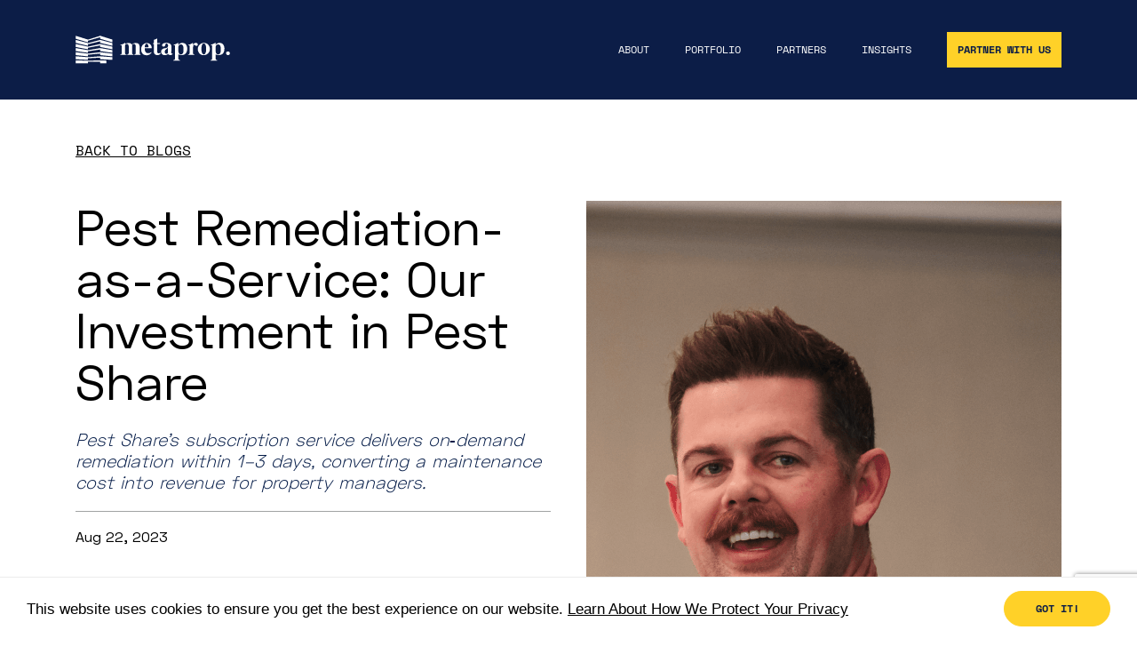

--- FILE ---
content_type: text/html; charset=UTF-8
request_url: https://www.metaprop.com/blog/pestshare
body_size: 8312
content:
<!DOCTYPE html>
<html lang="en">

<head>
    <title>MetaProp Blog | Pest Remediation-as-a-Service: Our Investment in Pest Share</title>
    <meta charset="utf-8">
    <meta http-equiv="X-UA-Compatible" content="IE=edge">
    <meta name="viewport" content="width=device-width, initial-scale=1.0, maximum-scale=2, minimal-ui">

    <meta property="og:title" content="MetaProp Blog | Pest Remediation-as-a-Service: Our Investment in Pest Share" />
<meta property="og:description" content="MetaProp Blog | A new subscription approach to rental property pest control, addressing the gap between DIY solutions and traditional services for tenants and property managers." />
<meta property="og:url" content="https://www.metaprop.com/blog/pestshare" />
<meta property="og:type" content="website"/>
<meta itemprop="name" content="MetaProp Blog | Pest Remediation-as-a-Service: Our Investment in Pest Share"/>
<meta itemprop="url" content="https://www.metaprop.com/blog/pestshare"/>
<meta itemprop="description" content="MetaProp Blog | A new subscription approach to rental property pest control, addressing the gap between DIY solutions and traditional services for tenants and property managers."/>
<meta name="twitter:title" content="MetaProp Blog | Pest Remediation-as-a-Service: Our Investment in Pest Share"/>
<meta name="twitter:description" content="MetaProp Blog | A new subscription approach to rental property pest control, addressing the gap between DIY solutions and traditional services for tenants and property managers." />
<meta name="twitter:url" content="https://www.metaprop.com/blog/pestshare"/>
    <meta name="twitter:image" content="https://d2xsodmma2ychk.cloudfront.net/public/67f/d8c/e53/67fd8ce533afb072197772.png"/>
    <meta property="og:image" content="https://d2xsodmma2ychk.cloudfront.net/public/67f/d8c/e53/67fd8ce533afb072197772.png" />
    <meta itemprop="thumbnailUrl" content="https://d2xsodmma2ychk.cloudfront.net/public/67f/d8c/e53/67fd8ce533afb072197772.png"/>
    <meta itemprop="image" content="https://d2xsodmma2ychk.cloudfront.net/public/67f/d8c/e53/67fd8ce533afb072197772.png"/>
<meta name="robots" content="index,follow">
        
            <title>Metaprop Pest Remediation-as-a-Service: Our Investment in Pest Share</title>
    
            <meta name="description" content="A new subscription approach to rental property pest control, addressing the gap between DIY solutions and traditional services for tenants and property managers.">
    
            <meta name="keywords" content="pest control subscription, rental property maintenance, property management solutions, tenant benefits, pest remediation, property manager tools">
    
            <link rel="canonical" href="https://www.metaprop.com/blog/pestshare" />
    
    <meta name="robots" content="index,follow">
    
    <link rel="shortcut icon" type="image/x-icon" href="https://www.metaprop.com/themes/metaprop/assets/images/favicon.ico" />

    <link rel="preconnect" href="https://metaprop-staging.cetxlabs.com/">
    <!-- <link rel="dns-prefetch" href="https://metaprop-staging.cetxlabs.com/"> -->

    <!-- <link rel=preload type="font/woff" as="font" href="https://www.metaprop.com/themes/metaprop/assets/fonts/SpaceGrotesk-Light.woff2" crossorigin>
    <link rel=preload type="font/woff" as="font" href="https://www.metaprop.com/themes/metaprop/assets/fonts/SpaceGrotesk-Regular.woff2" crossorigin>
    <link rel=preload type="font/woff" as="font" href="https://www.metaprop.com/themes/metaprop/assets/fonts/SpaceGrotesk-Medium.woff2" crossorigin>
    <link rel=preload type="font/woff" as="font" href="https://www.metaprop.com/themes/metaprop/assets/fonts/SpaceGrotesk-SemiBold.woff2" crossorigin>
    <link rel=preload type="font/woff" as="font" href="https://www.metaprop.com/themes/metaprop/assets/fonts/SpaceGrotesk-Bold.woff2" crossorigin>

    <link rel=preload type="font/woff" as="font" href="https://www.metaprop.com/themes/metaprop/assets/fonts/SpaceMono-Regular.woff2" crossorigin>
    <link rel=preload type="font/woff" as="font" href="https://www.metaprop.com/themes/metaprop/assets/fonts/SpaceMono-Italic.woff2" crossorigin>
    <link rel=preload type="font/woff" as="font" href="https://www.metaprop.com/themes/metaprop/assets/fonts/SpaceMono-Bold.woff2" crossorigin>
    <link rel=preload type="font/woff" as="font" href="https://www.metaprop.com/themes/metaprop/assets/fonts/SpaceMono-BoldItalic.woff2" crossorigin> -->
    <link rel="stylesheet" href="https://www.metaprop.com/combine/aa55d387cfb54a4889d0faea849fbe39-1762442112">
<link rel="stylesheet" href="https://www.metaprop.com/plugins/reazzon/gutenberg/formwidgets/gutenberg/assets/css/laraberg.css">
</head>

<body>

    <section class="common-page blogs-deatils-page"> <link rel="preload" href="https://www.metaprop.com/themes/metaprop/assets/images/metaprop-logo.svg" as="image"><link rel="preload" href="https://www.metaprop.com/themes/metaprop/assets/images/home/First-Frame.webp" as="image"><link rel="preload" href="https://d2xsodmma2ychk.cloudfront.net/media/Desktop_new.mp4" as="video"><link rel="preload" href="https://d2xsodmma2ychk.cloudfront.net/media/Mobile_new.mp4" as="video"><div id="preloader"> <div id="status"></div></div><header class="page-header page-header2"> <div class="container"> <div class="row"> <div class="col"> <div class="menu-wrapper"> <div class="logo-wrapper"> <a href="/"> <img src="https://www.metaprop.com/themes/metaprop/assets/images/metaprop-logo-wh.svg" alt="MetaProp" width="100%" height="100%"> </a> </div> <div class="desk-menu"> <ul class="common-menu"> <li> <a href="/about" class=""> About </a> </li> <li> <a href="/portfolio" class=""> Portfolio </a> </li> <li> <a href="/partners" class=""> Partners </a> </li> <li> <a href="/insights" class=""> Insights </a> </li>   </ul> <div class="btn-wrapper"> <a href="/partner-with-us" class="btn btn-primary" data-toggle="modal" data-target="#partner-withus-modal"> Partner With Us </a> </div> </div> <div class="hamburger-img"> <div class="wh-icon" data-toggle="modal" data-target="#menu-modal"> <img src="https://www.metaprop.com/themes/metaprop/assets/images/icon/hamburger-icon-wh.svg" alt="Hamburger" width="100%" height="100%"> </div> <div class="color-icon" data-toggle="modal" data-target="#menu-modal"> <img src="https://www.metaprop.com/themes/metaprop/assets/images/icon/hamburger-icon.svg" alt="Hamburger" width="100%" height="100%"> </div> </div> </div> </div> </div> </div></header> <main class="body-content"> <div class="container-fluid"> <div class="row details-page-banner-comp"> <div class="container"> <div class="row"> <div class="col-12 back-btn-wrapper breadcrumb"> <a href="/blog" class="linking text-uppercase"> Back to Blogs </a> </div> <div class="col"> <div class="page-banner-wrapper"> <div class="cust-row banner"> <div class="cust-col-6 xs-12"> <div class="title-wrapper cust-col-12 xs-12"> <div class="text-big">  <h1 class="main-heading"> Pest Remediation-as-a-Service: Our Investment in Pest Share </h1> </div> <div class="content"> <div class="date-line-wrapper">  </div> </div> </div> <div class="content-wrapper cust-col-12 xs-12 excerpt-content-wrapper"> <p> Pest Share’s subscription service delivers on‑demand remediation within 1–3 days, converting a maintenance cost into revenue for property managers. </p> </div> <div class="hero-meta cust-col-12"> <p class="publish-date">Aug 22, 2023</p> <div class="share-section"> <button class="share-btn" id="shareBtn"> <svg width="16" height="16" viewBox="0 0 24 24" fill="none" stroke="currentColor" stroke-width="2"> <path d="M4 12v8a2 2 0 0 0 2 2h12a2 2 0 0 0 2-2v-8"></path> <polyline points="16,6 12,2 8,6"></polyline> <line x1="12" y1="2" x2="12" y2="15"></line> </svg> Share </button> <div class="share-dropdown" id="shareDropdown"> <button class="copy-link-btn" onclick="copyLink()"> <svg width="16" height="16" viewBox="0 0 24 24" fill="none" stroke="currentColor" stroke-width="2"> <path d="M10 13a5 5 0 0 0 7.54.54l3-3a5 5 0 0 0-7.07-7.07l-1.72 1.71"></path> <path d="M14 11a5 5 0 0 0-7.54-.54l-3 3a5 5 0 0 0 7.07 7.07l1.71-1.71"></path> </svg> Copy link </button> </div> </div> </div> </div> <div class="cust-col-6 xs-12"> <div class="row"> <div class="col-12 details-common blogs-details"> <div class="deatils-banner-img"> <img src="https://d2xsodmma2ychk.cloudfront.net/public/67f/d8c/e53/67fd8ce533afb072197772.png" alt="Banner"> </div> </div> </div> </div> </div>  <div class="cust-col-12 js-banner-pos"></div> </div> </div> </div> </div></div><div class="row gray-light-bgs"> <div class="container">  <div class="row"> <div class="col-12"> <div class="cust-row"> <div class="cust-col-12 xs-12 blogs-details-content"> <div class="blogs-details-content-inner"> <div class='gutenberg__content wp-embed-responsive'> <div class="cust-col-4 xs-12 blogs-details right-sidebar" id="twitter-widget"> <div class="team-member"> <div class="team-member-wrapper"> <div class="img"> <a href="/team/jackson-feder"></a> <img src="https://d2xsodmma2ychk.cloudfront.net/public/619/dc6/1a5/619dc61a54511174323323.jpg" alt="Jackson Feder"> </div> <div class="social-links-wrapper"> <p class="name"> <a href="/team/jackson-feder">Jackson Feder</a> </p> <p class="position">Vice President</p> <div class="social-links"> <a href="https://www.linkedin.com/in/jacksonfeder/" class="linkedin-icon" target="_blank"></a> </div> </div> </div> </div> </div> <p> </p> <p> </p> <p> </p> <p><em>Written by Jackson Feder</em></p> <p>Pests are pervasive. Whether you rent or own your home, chances are you have had a pest problem at one point or another. And yet, the pest remediation solutions at one’s disposal – especially for renters – are subpar. Despite <a href="https://qmobius.com/insights/survey-finds-84-percent-homeowners-experienced-pest-problem-past-12-months/">84% of U.S. households</a> experiencing a pest issue each year, only <a href="https://www.consumeraffairs.com/homeowners/pest-control-statistics.html">15% of U.S households</a> receive traditional pest control services – commonly in the form of costly preventative spraying and/or emergency treatment services – with the majority of pest control issues handled by residents on a DIY basis. </p> <p>For rental properties, pest incidents are all too often characterized by unexpected costs, uneven service quality, friction, frustration and opacity. Renters are often surprised to learn that pest control–and the associated logistics and expense–are typically the tenant’s rather than the landlord’s responsibility. For property managers, pest incidents can be time consuming affairs that pit margin and the letter of the lease against a desire for tenant satisfaction and retention. Naturally, pest issues are one of the leading reasons for tenant churn and vacancy.</p> <p>Enter <a href="https://pestshare.com/"><strong>Pest Share</strong></a>.</p> <p>Pest Share sells subscription, on-demand pest control services for residential tenants. Pest Share places control of property manager-approved remediation service booking directly in tenants’ control and replaces costly preventative maintenance and/or one-off remediation services with an insurance-like subscription service that covers residents in the event that remediation service is needed. </p> <p>Tenants scope and submit service requests directly to Pest Share via app, web, text or phone. Pest Share triages service requests and dispatches high quality local service providers from its network to provide timely service and follows up with the tenant to ensure service quality. Pest Share handles all tenant communications and keeps the property manager informed of service details and property conditions. </p> <p>Pest Share’s sells to and through property managers, with a focus on managers of single family rental and low density multifamily portfolios. Property managers distribute Pest Share’s services to their tenant base at a premium as a tent pole component of their resident benefits packages, which are included as a standard attachment to all new and renewing leases. </p> <p>With Pest Share, tenants can expect prompt service response times (1-3 days vs. 2-3 weeks) and higher quality services, at a lower price point than preventative spraying or costly one-time remediation services. Property managers can expect happier residents, less turnover, and access to better service data. And investors can increase their net operating income by turning a traditional maintenance expense into a new revenue stream. </p> <p>When we met Pest Share cofounders Landon Cooley and Justin and Tom Clements, we were struck by their command of the industry and thoughtfulness around how best to build a large and enduring company in the space. Pest control is a niche category for most folks but Landon, Justin and Tom are all multi-generation pest control industry operators and separately ran a traditional pest control company together before starting Pest Share to address what they viewed as shortcomings in the traditional service paradigm.</p> <p>Pest Share’s offering is quickly winning fans in the property management industry. The company’s brisk growth and enthusiastic customer base are in line with the many conversations we’ve had with property managers over the years in which they cite pest control as a major hidden pain point and priority. And the efficiency, scalability and win-win-win nature of Pest Share’s service model have caught the attention of the investment community as well.</p> <p><strong>Landon, Justin, Tom, and the entire team at Pest Share are truly building something special for the category, and we could not be more excited to lead their Seed round!</strong></p> <p>If you are a property manager looking for a better way to resolve pest issues for your tenants, <a href="https://pestshare.com/property-manager-pest-control">get in touch with the Pest Share team!</a> And last, but not least, Pest Share is hiring. If you are interested in learning more about open roles, reach out.</p> </div> </div> </div>  <div class="cust-col-12 xs-12 blogs-details-content"> <p class="info category"> Tagged: <a href="https://www.metaprop.com/blog/tag/blog">blog</a>, <a href="https://www.metaprop.com/blog/tag/metaprop">metaprop</a>, <a href="https://www.metaprop.com/blog/tag/proptech">proptech</a>, <a href="https://www.metaprop.com/blog/tag/startup">startup</a>, <a href="https://www.metaprop.com/blog/tag/startups">startups</a>, <a href="https://www.metaprop.com/blog/tag/vc-fund">vc fund</a>, <a href="https://www.metaprop.com/blog/tag/venture-capital">venture capital</a>, <a href="https://www.metaprop.com/blog/tag/venture-fund">venture fund</a> </p> </div> <div class="cust-col-12 xs-12 blogs-details-content"> <div class="slide-btn-wrapper"> <a href="https://www.metaprop.com/blog/8-years-later" class="prev-btn link">PREVIOUS</a> <a href="https://www.metaprop.com/blog/founders-summit-2023" class="nxt-btn link">NEXT</a> </div> </div> </div> </div> </div> </div></div> </div> </main> <footer class="page-footer js-animline"> <div class="container"> <div class="row"> <div class="col-12"> <div class="top-wrapper"> <div class="footer-logo"> <a href="/"> <img data-src="https://www.metaprop.com/themes/metaprop/assets/images/metaprop-logo.svg" class="lazyload" alt="MetaProp" width="100%" height="100%"> </a> </div> <div class="social-wrapper dsk-block"> <ul class="common-menu">  <li> <a href="https://www.linkedin.com/company/9365372/" target="_blank"> <img src="https://www.metaprop.com/themes/metaprop/assets/images/footer/linkedin-icon.svg" alt="Linkedin" width="100%" height="100%"> </a> </li> <li> <a href="https://twitter.com/MetaPropNYC" target="_blank"> <img src="https://www.metaprop.com/themes/metaprop/assets/images/footer/x-twitter.svg" alt="Twitter" width="19" height="100%"> </a> </li> <li> <a href="https://www.youtube.com/channel/UCd4cIugpYKR57nJ82dP2qxQ" target="_blank"> <img src="https://www.metaprop.com/themes/metaprop/assets/images/footer/youtube-icon.svg" alt="YouTube" width="100%" height="100%"> </a> </li> </ul> </div> </div> <div class="bottom-wrapper"> <div class="footer-menu-wrapper"> <ul class="common-menu"> <li> <a href="/newsletter-signup" class="anchortag" data-toggle="modal" data-target="#newsletter-modal"> Subscribe to Newsletter </a> </li> <li> <a href="/careers"> MetaProp Careers </a> </li> <li> <a href="/portfolio#portfolio-careers"> Portfolio Careers </a> </li> <li> <a href="/press"> Press </a> </li> <li> <a href="/contact"> Contact </a> </li> <li> <a href="/pitch"> Pitch Us </a> </li> </ul> <ul class="common-menu"> <li> <a href="https://www.proptech101.com/" target="_blank"> PropTech 101 </a> </li> <li> <a href="https://www.proptechplace.nyc/" target="_blank"> PropTech Place </a> </li> <li> <a href="http://www.realestatetechweek.nyc/" target="_blank"> NYC REAL ESTATE WEEK </a> </li> <li> <a href="https://www.metaproplabs.com/" target="_blank"> MetaProp Labs </a> </li> <li> <a href="/accelerator" target="_blank"> Accelerator </a> </li> <li> <a href="/compliance" target="_blank"> Compliance </a> </li>  <li class="mo-block"> <a href="/privacy-policy"> Site Policies </a> </li> </ul> <ul class="common-menu dsk-block">  <li> <a href="/privacy-policy"> Site Policies </a> </li> </ul> </div> <div class="social-wrapper mo-block"> <ul class="common-menu">  <li> <a href="https://www.linkedin.com/company/9365372/" target="_blank"> <img src="https://www.metaprop.com/themes/metaprop/assets/images/footer/linkedin-icon.svg" alt="Linkedin" width="100%" height="100%"> </a> </li> <li> <a href="https://twitter.com/MetaPropNYC" target="_blank"> <img src="https://www.metaprop.com/themes/metaprop/assets/images/footer/twitter-icon.svg" alt="Twitter" width="100%" height="100%"> </a> </li> <li> <a href="https://www.youtube.com/channel/UCd4cIugpYKR57nJ82dP2qxQ" target="_blank"> <img src="https://www.metaprop.com/themes/metaprop/assets/images/footer/youtube-icon.svg" alt="YouTube" width="100%" height="100%"> </a> </li> </ul> </div> <div class="copyrights-wrapper"> <p>© Copyright 2025 MetaProp. All rights reserved.</p> <span class="spanline-right"> <span class="span-line"></span> </span> </div> </div> </div> </div></div><script> document.addEventListener('DOMContentLoaded', function() { // Select all buttons with a data-bs-target attribute const modalButtons = document.querySelectorAll('[data-target]'); modalButtons.forEach(button => { button.addEventListener('click', function(event) { event.preventDefault(); // Prevent navigation // Get the target modal ID from the data-target attribute const modalId = this.getAttribute('data-target'); const modal = document.querySelector(modalId); // ID is already prefixed with '#' if (modal) { if (typeof bootstrap !== 'undefined' && bootstrap.Modal) { const bootstrapModal = new bootstrap.Modal(modal); bootstrapModal.show(); } else { console.error("Bootstrap Modal is not available. Make sure Bootstrap is loaded."); } } else { console.error(`Modal with ID "${modalId}" not found`); } }); }); });</script> </footer> <div class="modal cust-common-modal" id="partner-withus-modal" tabindex="-1" role="dialog" aria-labelledby="" aria-hidden="true"> <div class="modal-dialog modal-dialog-centered" role="document"> <div class="modal-content"> <div class="modal-header"> <button type="button" class="close" data-dismiss="modal" aria-label="Close"> <img src="https://www.metaprop.com/themes/metaprop/assets/images/icon/modal-close.svg" alt="Close" width="100%" height="100%"> </button> </div> <div class="modal-body"> <div class="body-header cust-row"> <div class="cust-col-4 xs-12"> <h1 class="main-title text-uppercase brand-2">  Let’s build something big together <span class="spanline-bottom"> <span class="span-line js-anim"></span> </span> </h1> </div> <div class="cust-col-4 xs-12"> <p class="content text-uppercase"> Contact us and let’s talk about the different ways we can partner in shaping the future of real estate. </p> </div> </div> <div class="body-form"> <form data-request-validate data-request="PartnerWithUsPopUp::onSubmitForm" data-request-ajax-global="true" data-request-success="$('.js-common-input-val').val(''); $('.error-msg').empty(); $('#partner-withus-modal').modal('hide'); $('#sucess-msg-modal').modal()"> <div class="cust-row block-common-wrapper"> <div class="cust-col-8 xs-12 left-col"> <div class="cust-row block-common-wrapper form-wrapper"> <div class="cust-col-6 xs-12 border-right"> <div class="form-group"> <label class="lbl-title">First Name*</label> <input name="first_name" type="text" class="form-control js-common-input-val" placeholder=""> <span class="error-msg" data-validate-for="first_name"></span> </div> </div> <div class="cust-col-6 xs-12"> <div class="form-group"> <label class="lbl-title">Last Name*</label> <input name="last_name" type="text" class="form-control js-common-input-val" placeholder=""> <span class="error-msg" data-validate-for="last_name"></span> </div> </div> <div class="cust-col-6 xs-12 border-right"> <div class="form-group"> <label class="lbl-title">Email*</label> <input name="work_email" type="text" class="form-control js-common-input-val" placeholder=""> <span class="error-msg" data-validate-for="work_email"></span> </div> </div> <div class="cust-col-6 xs-12"> <div class="form-group"> <label class="lbl-title">Company Name</label> <input name="company_name" type="text" class="form-control js-common-input-val" placeholder=""> </div> </div> <div class="cust-col-1 xs-1" style="display: none;"> <div class="form-group"> <label class="lbl-title">Template Name</label> <input name="template_name" type="text" class="form-control js-common-input-val" value="Metaprop::PartnerWithUs"> </div> </div> <div class="cust-col-1 xs-1" style="display: none;"> <div class="form-group"> <label class="lbl-title">Mailchimp Source</label> <input name="source" type="text" class="form-control js-common-input-val" value="Partner With Us"> </div> </div> </div> </div> <div class="cust-col-4 xs-12 right-col"> <div class="cust-row block-common-wrapper form-wrapper"> <div class="cust-col-12 xs-12"> <div class="form-group"> <label class="lbl-title">About You*</label> <textarea class="form-control js-common-input-val" name="about_info" placeholder="TELL US HOW WE CAN PARTNER TOGETHER TO SHAPE THE FUTURE OF REAL ESTATE"></textarea> <span class="error-msg" data-validate-for="about_info"></span> <p class="about-instruction">If you are looking to pitch your startup to MetaProp, please fill out <a href='/pitch'>this</a> form.</p> </div> </div> </div> </div> </div> <div class="cust-row btn-wrapper block-common-wrapper"> <div class="cust-col-4 xs-12"> <p>The information you provide will be used in accordance with the terms of our <a href="/privacy-policy" class="link">Privacy Policy</a>.</p> </div> <div class="cust-col-4 xs-12"> <div class="form-group"> <label class="chekbox-color-btn"> <input name="send_email" value="1" type="checkbox" /> Yes, send me emails about MetaProp exclusive content, news and events. <div class="control-indicator"></div> </label> </div> </div> <div class="cust-col-4 xs-12 btn-block"> <button type="submit" class="btn btn-primary"> SUBMIT </button> </div> </div> </form> </div> </div> </div> </div></div><div class="modal cust-common-modal" id="sucess-msg-modal" tabindex="-1" role="dialog" aria-labelledby="" aria-hidden="true"> <div class="modal-dialog modal-dialog-centered" role="document"> <div class="modal-content"> <div class="modal-header"> <button type="button" class="close" data-dismiss="modal" aria-label="Close"> <img src="https://www.metaprop.com/themes/metaprop/assets/images/icon/modal-close.svg" alt="Close" width="100%" height="100%"> </button> </div> <div class="modal-body"> <p class="thanku-msg js-thank-you-message"> Thanks for joining our community! </p> </div> </div> </div></div> <div class="modal cust-common-modal" id="newsletter-modal" tabindex="-1" aria-label="Sign Up for Our Newsletter" role="dialog" aria-labelledby="newsletterModalTitle" aria-modal="true"> <div class="modal-dialog modal-dialog-centered" role="document"> <div class="modal-content"> <div class="modal-header"> <button type="button" class="close" data-dismiss="modal" aria-label="Close"> <img src="https://www.metaprop.com/themes/metaprop/assets/images/icon/modal-close.svg" alt="Close" width="100%" height="100%"> </button> </div> <div class="modal-body"> <div class="body-header cust-row"> <div class="cust-col-4 xs-12"> <h1 id="newsletterModalTitle" class="main-title text-uppercase brand-2"> DON’T SKIP A BEAT. <span class="spanline-bottom"> <span class="span-line js-anim"></span> </span> </h1> </div> <div class="cust-col-4 xs-12"> <p class="content text-uppercase"> Join our community and get the latest PropTech news delivered straight to your inbox. </p> </div> </div> <div class="body-form"> <form data-request-validate data-request="mailSignup::onSignup" data-request-success="$('.js-common-input-val').val(''); $('.error-msg').empty(); $('#newsletter-modal').modal('hide'); $('#sucess-msg-modal').modal()"> <div class="cust-row block-common-wrapper form-wrapper"> <div class="cust-col-4 xs-12 border-right"> <div class="form-group"> <label class="lbl-title">Email*</label> <input type="email" name="email" class="form-control js-common-input-val" placeholder="" aria-label="Email"> <span class="error-msg" data-validate-for="email"></span> </div> </div> <div class="cust-col-4 xs-12 border-right"> <div class="form-group"> <label class="lbl-title">First Name*</label> <input name="first_name" type="text" class="form-control js-common-input-val" placeholder="" aria-label="First Name"> <span class="error-msg" data-validate-for="first_name"></span> </div> </div> <div class="cust-col-4 xs-12"> <div class="form-group"> <label class="lbl-title">Last Name*</label> <input name="last_name" type="text" class="form-control js-common-input-val" placeholder="" aria-label="Last Name"> <span class="error-msg" data-validate-for="last_name"></span> </div> </div> <div class="cust-col-4 xs-12 border-right"> <div class="form-group"> <label class="lbl-title">Company Name</label> <input name="company_name" type="text" class="form-control js-common-input-val" placeholder="" aria-label="Company Name"> </div> </div> <div class="cust-col-4 xs-12 border-right"> <div class="form-group"> <label class="lbl-title">Position</label> <input type="text" name="position" class="form-control js-common-input-val" placeholder="" aria-label="Position"> </div> </div> <div class="cust-col-4 xs-12"> <div class="form-group"> <label id="iaman-label" class="lbl-title w-100">I’m an</label>   <select class="selectpicker w-100" name="i_am_an" id="i_am_an" aria-labelledby="iaman-label"> <option value="Entrepreneur">Entrepreneur</option> <option value="Real Estate Industry">Real Estate Industry</option> <option value="Investor">Investor</option> <option value="Journalist">Journalist</option> <option value="Other">Other</option>> </select> </div> </div> </div> <div class="cust-row btn-wrapper block-common-wrapper"> <div class="cust-col-4 xs-12"> <p>The information you provide will be used in accordance with the terms of our <a href="/privacy-policy" class="link">Privacy Policy</a></p> </div> <div class="cust-col-4 xs-12"></div> <div class="cust-col-4 xs-12 btn-block"> <button type="submit" class="btn btn-primary"> Join </button> </div> </div> </form> </div> </div> </div> </div></div><div class="modal cust-common-modal" id="sucess-msg-modal" tabindex="-1" role="dialog" aria-labelledby="" aria-hidden="true"> <div class="modal-dialog modal-dialog-centered" role="document"> <div class="modal-content"> <div class="modal-header"> <button type="button" class="close" data-dismiss="modal" aria-label="Close"> <img src="https://www.metaprop.com/themes/metaprop/assets/images/icon/modal-close.svg" alt="Close" width="100%" height="100%"> </button> </div> <div class="modal-body"> <p class="thanku-msg js-thank-you-message"> Thanks for joining our community! </p> </div> </div> </div></div></section>
        <!-- <script>
        (function (i, s, o, g, r, a, m) { i['GoogleAnalyticsObject'] = r; i[r] = i[r] || function () { (i[r].q = i[r].q || []).push(arguments) }, i[r].l = 1 * new Date(); a = s.createElement(o), m = s.getElementsByTagName(o)[0]; a.async = 1; a.src = g; m.parentNode.insertBefore(a, m) })(window, document, 'script', 'https://www.google-analytics.com/analytics.js', 'ga');
        ga('create', 'UA-174366244-1', 'auto');
        ga('send', 'pageview');
    </script> -->
    <script async src=https://www.googletagmanager.com/gtag/js?id=G-7HPDWZDG8R></script>
    <script> window.dataLayer = window.dataLayer || []; function gtag(){dataLayer.push(arguments);} gtag('js', new Date()); gtag('config', 'G-7HPDWZDG8R'); </script>
        
    <script src="https://www.metaprop.com/combine/962460cef744c5ea475b36632c1cce07-1762442112"></script>

    <!-- Begin Cookie Consent plugin by Silktide - http://silktide.com/cookieconsent -->
<script type="text/javascript">
    window.cookieconsent_options = {
        "message": 'This website uses cookies to ensure you get the best experience on our website.',
        "dismiss": 'Got it!',
        "learnMore": 'Learn About How We Protect Your Privacy',
        "link": 'https://www.metaprop.com/privacy-policy',
        "theme": 'light-bottom'
    };
</script>

<script type="text/javascript"
        src="//cdnjs.cloudflare.com/ajax/libs/cookieconsent2/1.0.9/cookieconsent.min.js" async defer></script>
<!-- End Cookie Consent plugin -->    <!-- START : Mobile Menu Modal-->
<div class="modal" id="menu-modal" tabindex="-1" role="dialog" aria-labelledby="" aria-hidden="true">
    <div class="modal-dialog modal-dialog-centered" role="document">
        <div class="modal-content">
            <div class="modal-header">
                <div class="logo-wrapper">
                    <a href="/">
                        <img src="https://www.metaprop.com/themes/metaprop/assets/images/metaprop-logo-wh.svg" alt="MetaProp" width="100%" height="100%">
                    </a>
                </div>
                <button type="button" class="close" data-dismiss="modal" aria-label="Close">
                    <img src="https://www.metaprop.com/themes/metaprop/assets/images/icon/menu-close-icon.svg" alt="MetaProp" width="100%" height="100%">
                </button>
            </div>
            <div class="modal-body">
                <div class="menu-wrapper">
                    <ul class="common-menu">
                        <li>
                            <a href="/about" class="">
                                About
                            </a>
                        </li>
                        <li>
                            <a href="/portfolio" class="">
                                Portfolio
                            </a>
                        </li>
                        <li>
                            <a href="/partners" class="">
                                Partners
                            </a>
                        </li>
                        <li>
                            <a href="/insights" class="">
                                Insights
                            </a>
                        </li>
                    </ul>

                    <div class="btn-wrapper">
                        <a href="/partner-with-us" class="btn btn-primary" data-toggle="modal" data-target="#partner-withus-modal">
                            Partner With Us
                        </a>
                    </div>
                </div>
            </div>
        </div>
    </div>
</div>
<!-- END : Mobile Menu Modal-->    <div class="loader-wrapper">
        <div class="lds-ring">
            <div></div>
            <div></div>
            <div></div>
            <div></div>
        </div>
    </div>

    <script src="https://www.google.com/recaptcha/api.js?render=6Lew6wIsAAAAANsBg3ACtUzHeyhGyF90maixiks0"></script>
    <script>
    (function() {
    var siteKey = "6Lew6wIsAAAAANsBg3ACtUzHeyhGyF90maixiks0";

    function protectForms() {
        document.querySelectorAll('form[data-request]').forEach(function(form) {

        // Honeypot field
        if (!form.querySelector('input[name="website_url"]')) {
            var hp = document.createElement('input');
            hp.type = 'text';
            hp.name = 'website_url';
            hp.style.display = 'none';
            hp.autocomplete = 'off';
            form.appendChild(hp);
        }

        // reCAPTCHA hidden token field
        if (!form.querySelector('input[name="g-recaptcha-response"]')) {
            var tokenField = document.createElement('input');
            tokenField.type = 'hidden';
            tokenField.name = 'g-recaptcha-response';
            form.appendChild(tokenField);
        }
        });
    }

    function refreshToken() {
        if (!siteKey) return;
        grecaptcha.execute(siteKey, {action: 'form'}).then(function(token) {
        document.querySelectorAll('input[name="g-recaptcha-response"]').forEach(function(f) {
            f.value = token;
        });
        });
    }

    document.addEventListener('DOMContentLoaded', function() {
        protectForms();
        if (typeof grecaptcha !== 'undefined') {
        grecaptcha.ready(function() {
            refreshToken();
            setInterval(refreshToken, 90000);
        });
        }
    });

    // Re-run whenever October CMS swaps in new DOM (modals, ajax, etc)
    document.addEventListener('ajaxUpdateComplete', protectForms);

    })();
    </script>

</body>


</html>

--- FILE ---
content_type: text/html; charset=utf-8
request_url: https://www.google.com/recaptcha/api2/anchor?ar=1&k=6Lew6wIsAAAAANsBg3ACtUzHeyhGyF90maixiks0&co=aHR0cHM6Ly93d3cubWV0YXByb3AuY29tOjQ0Mw..&hl=en&v=TkacYOdEJbdB_JjX802TMer9&size=invisible&anchor-ms=20000&execute-ms=15000&cb=8fjhnejqew8k
body_size: 45521
content:
<!DOCTYPE HTML><html dir="ltr" lang="en"><head><meta http-equiv="Content-Type" content="text/html; charset=UTF-8">
<meta http-equiv="X-UA-Compatible" content="IE=edge">
<title>reCAPTCHA</title>
<style type="text/css">
/* cyrillic-ext */
@font-face {
  font-family: 'Roboto';
  font-style: normal;
  font-weight: 400;
  src: url(//fonts.gstatic.com/s/roboto/v18/KFOmCnqEu92Fr1Mu72xKKTU1Kvnz.woff2) format('woff2');
  unicode-range: U+0460-052F, U+1C80-1C8A, U+20B4, U+2DE0-2DFF, U+A640-A69F, U+FE2E-FE2F;
}
/* cyrillic */
@font-face {
  font-family: 'Roboto';
  font-style: normal;
  font-weight: 400;
  src: url(//fonts.gstatic.com/s/roboto/v18/KFOmCnqEu92Fr1Mu5mxKKTU1Kvnz.woff2) format('woff2');
  unicode-range: U+0301, U+0400-045F, U+0490-0491, U+04B0-04B1, U+2116;
}
/* greek-ext */
@font-face {
  font-family: 'Roboto';
  font-style: normal;
  font-weight: 400;
  src: url(//fonts.gstatic.com/s/roboto/v18/KFOmCnqEu92Fr1Mu7mxKKTU1Kvnz.woff2) format('woff2');
  unicode-range: U+1F00-1FFF;
}
/* greek */
@font-face {
  font-family: 'Roboto';
  font-style: normal;
  font-weight: 400;
  src: url(//fonts.gstatic.com/s/roboto/v18/KFOmCnqEu92Fr1Mu4WxKKTU1Kvnz.woff2) format('woff2');
  unicode-range: U+0370-0377, U+037A-037F, U+0384-038A, U+038C, U+038E-03A1, U+03A3-03FF;
}
/* vietnamese */
@font-face {
  font-family: 'Roboto';
  font-style: normal;
  font-weight: 400;
  src: url(//fonts.gstatic.com/s/roboto/v18/KFOmCnqEu92Fr1Mu7WxKKTU1Kvnz.woff2) format('woff2');
  unicode-range: U+0102-0103, U+0110-0111, U+0128-0129, U+0168-0169, U+01A0-01A1, U+01AF-01B0, U+0300-0301, U+0303-0304, U+0308-0309, U+0323, U+0329, U+1EA0-1EF9, U+20AB;
}
/* latin-ext */
@font-face {
  font-family: 'Roboto';
  font-style: normal;
  font-weight: 400;
  src: url(//fonts.gstatic.com/s/roboto/v18/KFOmCnqEu92Fr1Mu7GxKKTU1Kvnz.woff2) format('woff2');
  unicode-range: U+0100-02BA, U+02BD-02C5, U+02C7-02CC, U+02CE-02D7, U+02DD-02FF, U+0304, U+0308, U+0329, U+1D00-1DBF, U+1E00-1E9F, U+1EF2-1EFF, U+2020, U+20A0-20AB, U+20AD-20C0, U+2113, U+2C60-2C7F, U+A720-A7FF;
}
/* latin */
@font-face {
  font-family: 'Roboto';
  font-style: normal;
  font-weight: 400;
  src: url(//fonts.gstatic.com/s/roboto/v18/KFOmCnqEu92Fr1Mu4mxKKTU1Kg.woff2) format('woff2');
  unicode-range: U+0000-00FF, U+0131, U+0152-0153, U+02BB-02BC, U+02C6, U+02DA, U+02DC, U+0304, U+0308, U+0329, U+2000-206F, U+20AC, U+2122, U+2191, U+2193, U+2212, U+2215, U+FEFF, U+FFFD;
}
/* cyrillic-ext */
@font-face {
  font-family: 'Roboto';
  font-style: normal;
  font-weight: 500;
  src: url(//fonts.gstatic.com/s/roboto/v18/KFOlCnqEu92Fr1MmEU9fCRc4AMP6lbBP.woff2) format('woff2');
  unicode-range: U+0460-052F, U+1C80-1C8A, U+20B4, U+2DE0-2DFF, U+A640-A69F, U+FE2E-FE2F;
}
/* cyrillic */
@font-face {
  font-family: 'Roboto';
  font-style: normal;
  font-weight: 500;
  src: url(//fonts.gstatic.com/s/roboto/v18/KFOlCnqEu92Fr1MmEU9fABc4AMP6lbBP.woff2) format('woff2');
  unicode-range: U+0301, U+0400-045F, U+0490-0491, U+04B0-04B1, U+2116;
}
/* greek-ext */
@font-face {
  font-family: 'Roboto';
  font-style: normal;
  font-weight: 500;
  src: url(//fonts.gstatic.com/s/roboto/v18/KFOlCnqEu92Fr1MmEU9fCBc4AMP6lbBP.woff2) format('woff2');
  unicode-range: U+1F00-1FFF;
}
/* greek */
@font-face {
  font-family: 'Roboto';
  font-style: normal;
  font-weight: 500;
  src: url(//fonts.gstatic.com/s/roboto/v18/KFOlCnqEu92Fr1MmEU9fBxc4AMP6lbBP.woff2) format('woff2');
  unicode-range: U+0370-0377, U+037A-037F, U+0384-038A, U+038C, U+038E-03A1, U+03A3-03FF;
}
/* vietnamese */
@font-face {
  font-family: 'Roboto';
  font-style: normal;
  font-weight: 500;
  src: url(//fonts.gstatic.com/s/roboto/v18/KFOlCnqEu92Fr1MmEU9fCxc4AMP6lbBP.woff2) format('woff2');
  unicode-range: U+0102-0103, U+0110-0111, U+0128-0129, U+0168-0169, U+01A0-01A1, U+01AF-01B0, U+0300-0301, U+0303-0304, U+0308-0309, U+0323, U+0329, U+1EA0-1EF9, U+20AB;
}
/* latin-ext */
@font-face {
  font-family: 'Roboto';
  font-style: normal;
  font-weight: 500;
  src: url(//fonts.gstatic.com/s/roboto/v18/KFOlCnqEu92Fr1MmEU9fChc4AMP6lbBP.woff2) format('woff2');
  unicode-range: U+0100-02BA, U+02BD-02C5, U+02C7-02CC, U+02CE-02D7, U+02DD-02FF, U+0304, U+0308, U+0329, U+1D00-1DBF, U+1E00-1E9F, U+1EF2-1EFF, U+2020, U+20A0-20AB, U+20AD-20C0, U+2113, U+2C60-2C7F, U+A720-A7FF;
}
/* latin */
@font-face {
  font-family: 'Roboto';
  font-style: normal;
  font-weight: 500;
  src: url(//fonts.gstatic.com/s/roboto/v18/KFOlCnqEu92Fr1MmEU9fBBc4AMP6lQ.woff2) format('woff2');
  unicode-range: U+0000-00FF, U+0131, U+0152-0153, U+02BB-02BC, U+02C6, U+02DA, U+02DC, U+0304, U+0308, U+0329, U+2000-206F, U+20AC, U+2122, U+2191, U+2193, U+2212, U+2215, U+FEFF, U+FFFD;
}
/* cyrillic-ext */
@font-face {
  font-family: 'Roboto';
  font-style: normal;
  font-weight: 900;
  src: url(//fonts.gstatic.com/s/roboto/v18/KFOlCnqEu92Fr1MmYUtfCRc4AMP6lbBP.woff2) format('woff2');
  unicode-range: U+0460-052F, U+1C80-1C8A, U+20B4, U+2DE0-2DFF, U+A640-A69F, U+FE2E-FE2F;
}
/* cyrillic */
@font-face {
  font-family: 'Roboto';
  font-style: normal;
  font-weight: 900;
  src: url(//fonts.gstatic.com/s/roboto/v18/KFOlCnqEu92Fr1MmYUtfABc4AMP6lbBP.woff2) format('woff2');
  unicode-range: U+0301, U+0400-045F, U+0490-0491, U+04B0-04B1, U+2116;
}
/* greek-ext */
@font-face {
  font-family: 'Roboto';
  font-style: normal;
  font-weight: 900;
  src: url(//fonts.gstatic.com/s/roboto/v18/KFOlCnqEu92Fr1MmYUtfCBc4AMP6lbBP.woff2) format('woff2');
  unicode-range: U+1F00-1FFF;
}
/* greek */
@font-face {
  font-family: 'Roboto';
  font-style: normal;
  font-weight: 900;
  src: url(//fonts.gstatic.com/s/roboto/v18/KFOlCnqEu92Fr1MmYUtfBxc4AMP6lbBP.woff2) format('woff2');
  unicode-range: U+0370-0377, U+037A-037F, U+0384-038A, U+038C, U+038E-03A1, U+03A3-03FF;
}
/* vietnamese */
@font-face {
  font-family: 'Roboto';
  font-style: normal;
  font-weight: 900;
  src: url(//fonts.gstatic.com/s/roboto/v18/KFOlCnqEu92Fr1MmYUtfCxc4AMP6lbBP.woff2) format('woff2');
  unicode-range: U+0102-0103, U+0110-0111, U+0128-0129, U+0168-0169, U+01A0-01A1, U+01AF-01B0, U+0300-0301, U+0303-0304, U+0308-0309, U+0323, U+0329, U+1EA0-1EF9, U+20AB;
}
/* latin-ext */
@font-face {
  font-family: 'Roboto';
  font-style: normal;
  font-weight: 900;
  src: url(//fonts.gstatic.com/s/roboto/v18/KFOlCnqEu92Fr1MmYUtfChc4AMP6lbBP.woff2) format('woff2');
  unicode-range: U+0100-02BA, U+02BD-02C5, U+02C7-02CC, U+02CE-02D7, U+02DD-02FF, U+0304, U+0308, U+0329, U+1D00-1DBF, U+1E00-1E9F, U+1EF2-1EFF, U+2020, U+20A0-20AB, U+20AD-20C0, U+2113, U+2C60-2C7F, U+A720-A7FF;
}
/* latin */
@font-face {
  font-family: 'Roboto';
  font-style: normal;
  font-weight: 900;
  src: url(//fonts.gstatic.com/s/roboto/v18/KFOlCnqEu92Fr1MmYUtfBBc4AMP6lQ.woff2) format('woff2');
  unicode-range: U+0000-00FF, U+0131, U+0152-0153, U+02BB-02BC, U+02C6, U+02DA, U+02DC, U+0304, U+0308, U+0329, U+2000-206F, U+20AC, U+2122, U+2191, U+2193, U+2212, U+2215, U+FEFF, U+FFFD;
}

</style>
<link rel="stylesheet" type="text/css" href="https://www.gstatic.com/recaptcha/releases/TkacYOdEJbdB_JjX802TMer9/styles__ltr.css">
<script nonce="Ev2j92mUsKDlau8S0vSUHQ" type="text/javascript">window['__recaptcha_api'] = 'https://www.google.com/recaptcha/api2/';</script>
<script type="text/javascript" src="https://www.gstatic.com/recaptcha/releases/TkacYOdEJbdB_JjX802TMer9/recaptcha__en.js" nonce="Ev2j92mUsKDlau8S0vSUHQ">
      
    </script></head>
<body><div id="rc-anchor-alert" class="rc-anchor-alert"></div>
<input type="hidden" id="recaptcha-token" value="[base64]">
<script type="text/javascript" nonce="Ev2j92mUsKDlau8S0vSUHQ">
      recaptcha.anchor.Main.init("[\x22ainput\x22,[\x22bgdata\x22,\x22\x22,\[base64]/[base64]/[base64]/[base64]/[base64]/[base64]/[base64]/[base64]/[base64]/[base64]/[base64]/[base64]/[base64]/[base64]/[base64]\\u003d\\u003d\x22,\[base64]\\u003d\x22,\x22IU3ChMKSOhJCLAPCpWLDkMKTw6zCvMOow5XCicOwZMKjwoHDphTDjx7Dm2IQwqrDscKtZcKREcKeO0MdwrM7woA6eDfDqAl4w6TCsDfCl2dMwobDjRHDp0ZUw4fDsmUOw4M7w67DrCnCoiQ/w77ConpjNmBtcXvDoiErL8O0TFXCrMOwW8Ocwrt+DcK9wrDCpMOAw6TCvxXCnnguFiIaC2c/w6jDnitbWDHCu2hUwqXCksOiw6ZSKcO/wpnDj3wxDsKMNC3CnEvCi149wr7CoMK+PTd9w5nDhzzChMONM8K3w4oJwrUhw7wdX8OPDcK8w5rDicKSCiBEw5bDnMKHw7I4a8Oqw6/CgR3CiMOUw6QMw4LDqcK6wrPCtcKSw7fDgMK7w7V9w4zDv8OGfngyccKCwqfDhMOcw5cVNh8Jwrt2TWnCoSDDncOWw4jCo8KTVcK7QgfDsGsjwq4Pw7RQwrbCtyTDpsOGYS7DqXvDmsKgwr/DnwjDkkvCisOmwr9KOx7CqmM+wrZaw792w6FcJMOfJR1aw7PCksKQw63CvhjCkgjCm3fClW7CmDBhV8OwA0dCLMK4wr7DgRARw7PCqjXDq8KXJsKwP0XDmcKMw5jCpyvDhQg+w5zCtykRQ0Jnwr9YHcOJBsK3w4vCjH7CjVLCj8KNWMKCBRpebRwWw6/Dh8Khw7LCrXBQWwTDpgg4AsO7XgF7TgnDl0zDsRoSwqY1wpoxaMKLwqh1w4UIwol+eMO9U3E9PR/CoVzCox8tVxwpQxLDmMKkw4k7w7HDo8OQw5tPwoPCqsKZFBFmwqzCniDCtXxVccOJcsKBwrDCmsKAwozCoMOjXXLDvMOjb0zDpiFSWkJwwqdSwookw6fCjcK0wrXCscKxwosfTgrDs1kHw5bCqMKjeQRCw5lVw4Bnw6bCmsK7w7rDrcO+RTRXwrw9wp9caQbCt8K/w6YVwrZ4wr9HawLDoMKMLjcoOQvCqMKXMcOmwrDDgMO9WsKmw4IDOMK+wqwvwq3CscK4cFlfwq0Tw7VmwrEfw4/DpsKQWcKowpByXB7CpGMNw54LfSc+wq0jw7fDgMO5wrbDscK0w7wHwqBdDFHDg8K2wpfDuEbCisOjYsKzw6XChcKnbcK9CsOkWhDDocK/cF7Dh8KhNsOxdmvCkMOQd8OMw55/QcKNw7TCg217wr06fjstwp7DsG3DtsOXwq3DiMKrAR9/w7fDhsObwpnCh0HCpCFgwo9tRcObbMOMwofCq8KUwqTChnnCusO+f8KeHcKWwq7DomVaYXZ1RcKGfcKsHcKhwpzCgsONw4E6w7Bww6PCtTMfwpvCrlXDlXXCrlDCpmotw73DnsKCA8KKwplhWSM7wpXCu8O6M13CpURVwoM/w5NhPMKmQFIgcsK0Km/DtiBlwr4vwrfDuMO5ecKbJsO0wppNw6vCoMKAS8K2XMKOd8K5On40woLCr8KhKxvCsWPDiMKZV1I5aDo/KR/CjMOyOMObw5deEMKnw451M2LCsgPCh27Cj3XCjMK1eT/[base64]/DpcKlBwzDpMOfZcOqwqXDkDjDosKGWB8LLMOKZx8zY8OIAgXDhFwcPcOhw43CicKeGm3Dh3bDlcOIwobCpsKHWcKaw5vCpB7CncO1w5VQwqkcJRDDrBozwoZRw4ptIUZewpTCt8KWEcOcCnDDt2cVwqnDlcOKw6fDpGZow43DkMOeTcK0Q1BrXC/Dl08ST8KFwovDhGMfHH14dS3CsE7DjgYEwqgxGWPCkADDvWJ3MsOIw67Cn3zDhcOlWVV2w5NRS1dywrfDvsOIw5gPwqVcw4VPwqjDmBQTfQnCrkAaRMKrNcKWwpPDmRXCsxrCvioKcMKzwp9cVR/CrsOyw4fCjwXCr8OTwo3DsXxxDATDhhrCmMKHwodpwovCjUFswr/DjlB6w7XCmkttEcKGdcO4JsKQwrwIw6zDmMOib1rDlSfCjhXCmVvCrnHDlkDDpivCtsKDQ8KKNMKkQ8KzXlzDiHR5wonDgWIwKBs9KQPDiD7Dth/CtcKyZ0B2wphLwrVBwoXDscObfEozw7PCvcKLwoHDi8KSwqvDssO3Ym3Cjj8UOMKcwpXDrndRwppCZ0HDsDwvw5rCkMKJaDnDuMO+QsOOw7zCqhwSFMKbwprCo2Z3O8O+wpAZw4Zgw5DDhADDtQI6McOMw6U5w6g/[base64]/CoxRdwpzDjgDDv8Opwr7DpMOiw7jCuMKYwqpEbsK0CRnChMO0OcKMfcKvwpwJw6LDj1gYwoTDt3Vuw7HDgltsXiXDsnHCgcKkwo7DgcOvw5NoAg97w4vCmsKRT8K5w7gZwpzCnsOjw53Ds8KFC8OUw4vCvHwJw6otZQsSw4Qid8OFdwB/[base64]/RsK9aQEvwpBubG3CmcKAwoHDuMKbRHTClwDCpsOyccKYIsKrw67Cm8KQAB5Hwr/CvMKdVMKcABbDkVHCl8Oqw4gzD0bDhj7CjMO8wpzDn1Y6T8ODw54bwrkowpNSWzoQEks3w6nDjDUyCMKjwrBLwqF2wpbCqcOZw6TCokpswrAPwpVgXFxGw7p5w4UawrHDiCgIwqbCssK/w5NuUMO9XsOzwr8HwrnCgljDhsOPw6bDgsKFwpQTbMK7w5BeLMO8wrvCg8KTw4VDNsOhw7dSwrvDsQvCj8KDwqJhX8KlQ1RPwrXCq8KQCsKYcHlmIcO2w7BkIsK4IcK7wrQROWdLa8KkWMOKwphfSsKqCsOHw6wLw4LDnjjCq8ODwonCv2/[base64]/woxTasKAIhxww4bCn8O9wq/CoS92RT7CjSZoecKPRjLDiELDkn/CpsOvVsOHw5DCi8OKXsOvfWnCicOLwp9Cw6ALRMOewq/Dvx3ClcKfYEt9wpcfwq/CszrDrQDCmwADwrNmEj3CgMKywpbDhMKSZ8OywoHCpArDpjxvSVXCohkENFtiwr3CnMOfbsKUw68aw5HCpEfCsMODMnnCs8KMwqDCn1oPw7Rzwq3DuEPCk8OKwrAhwp0wBCLDhi/[base64]/DrMO+fCDDm8KEBcO9L8OdDHPDgxPCqMOsw4DDrcOEw4V+wpDDg8OTw6HCj8OBd1BTP8Kwwq9Jw6PCgVlmUnzDrFEvYsO6w5rDnMOGw4srcMOFOsO6SMK7w6HCrChDNcKMw5fCrwTDuMOjdnsLwpnDr0k2GcOyIVnCk8KNw5Qgwp9FwofDnSJDw6jDjMO2w7rDpnF3wp/Dk8O9Jk1qwrzClMKMfcKxwohsXUBPw541wrXDqHUFwoHCgyxFfBnDtC/CngTDgMKRJMOowrIeTAzCkDbDmRjCnz/Do1Q5wrFowoFKw5nDkD/[base64]/wo7DvMOUwoFZFcKSwrlnesO7w70xw6UjBDkaw7rCrsOswqPCicKjfsOww6cMwojDv8OTwpZiwoNHwqfDq0oLdhnDgMKBVMKkw4FwW8OdS8KXazLDg8OsbUE/[base64]/Cg2vDlcKKB0ZdwrdPwqLClXMeEMK7MC/Dugs/wrTDrHErHMODw4PDhX19SmTDqMKXdDshRCvChnVOwp9dw7gkXHgbw6sve8KfasK9aHcELHF9w7TDkMKTc1PDoCMkSRPConlCRsKhCMKSw7hqW3p3w4Aew4fCpjHCpsO9woR8b3vDqMOTUHzCrVM6wp9QPiF0JjVCw6rDp8KHw7fDgMK2w4/[base64]/DhHPCkcKaw5rCjHzDmFJfEVfDr8KOw7pUw4/Dj2TCjMOKecKoFMKnwrnDrMOiw5xzwrzClxzCjcKYw4DCpEXCmcODCMOsEcOidzTCrcKAc8OsI21Sw7Fgw5DDtmjDvsOpw4Rlwro2f3JJw6/DvMKow5DDoMO2wpPDssKlw68dwqBzJsKobMKWw7DClMKbwqDDjcKswqstw77DjQV7S0AtVsK5w6cbw47Do1rDmQrDuMOEwr3DqBXDucOIwpVMw7TChG/DqzUSw7JTT8KpbMOGT1nDucO9wqIwL8OWYgsyMcKQwrJOwojCjkLCvcK/w5Z7Gw04w6UbFndqw6gIWcOwejDDssKlejHCh8K6KsOsHF/Cq1zCicKgw77Dl8KkNCBww4gFwpRrfQFcOMOZG8KJwq7CncOxPXLDosKXwrEBwqMKw4tewobCksKjesOKw6rDvXfDnUPCmcK+OcKKPThRw4TDvcKlw4zCqRdiwqPCiMKNw7ERM8OeB8OpAMKPUktQacOFw6PCpQwkfMOrEXBwfArCjHLDscKiS1Ayw5LCuyUgwrJ/HTLDvThhw4nDngDCrFYdd2Vxw7PCpR91QcOowqdUwrrDuAUnw53ChgJSdsOPGcKzJMOzFsOzRkHDsAlJw5bChRTDsixna8OOw4oVwrTDmsOMf8O8Kn3DrcOMZsO/TMKKw7rDssKjFhJ7N8Odw43CszrCv3kJwpEtUsOhwoXChMOMQD8IU8KGw5bDoCtPAMKjw4PDum3DlMOFwo1nakEYwo3DuXzDr8OFw5x7w5fDi8Ksw4/Ck18YLzXCh8K7AsOZwp7CoMK+w7gFw7LCscOtKFbDtcO1WETCmMKdKhbCrx/[base64]/Dkm3CiWIiw7lIw4N6bF3CoMOSw5bCpsKUw6gTw5jDpcOUw4JowpEACcOQCMO6U8KBesOpw7/CiMKSw5XCjcK9I0YbAAlwwrDDgsKqF1jCoUp+BcOQO8Ohw7LCgcKlMMOzYsKTwqbDvsOGwoHDv8OBISIMwrtuwp5ABsOeO8K/acOmw4kbFsKRXxTCkUPDo8O7wrovU0fDuQPDq8Kbe8O8fsOSK8OLw6B2K8KrVhA0HyrDq0TDj8K4w7NiNmbDmiRLRSRDVx83A8OMwpzCgsOmVsOGa0QKH1zCm8OBQMOZOcKvwr4qcsO0wo5DFcK/wrUrFAUsO2omUH4mbsO3N0nCnWrCgyUSw6p1wo/CqsOSSxANwoYZY8OqwpTDkMKAw73CjcO3w4/Dv8ONX8OLwp8+wrnCgmrDmcOcZsO8Y8K+WC3DmUxJw5o4a8OewoHDiUh7woMwWMKiLRrDvcOnw6pVwqvCjkg9w6PCnHNWw4fDox44wp0bw409I2HCosOjJcOjw6wPwqzCucKAw7nCmXfDpcKYZsKpw4LDocK0fsOiwojCg2fCm8OIPX/[base64]/Cu1B8e2sVw7tuZMO7ecOnMcOJw6FKbijCg1fCqxHDr8KpNVzDp8KUw7nCtj8+w4vCt8OmPhTCmmJuScOTfxHDhBUzHWsEM8K6CRg/G1HClFHCrxHCosKvwqbDt8KlO8O+KCjDt8KLIBULAMKcwotSMj3DpiQcAsKlw5vCg8OBYcOwwqrDvXvCvsOIw4sUw43DiTfDksORw6AcwrRLwqPDnsKvWcKsw6h9woHDvnvDgjxKw6HDsw3DpynDjcO5LMOybMO/LH1+w6VqwqsxwojDmF5ddSQMwppLCsKcDmA8wqHCm30gAGrCq8OUVMKtw4tgw7fCm8OwcsOmw5TDr8K6VAvCncKuZ8Oqw5/DkktKw5cewoDDr8O3RFYRwo/[base64]/Csm/CqsK2wroqBMOzw6HCjHkXWsKbBFfCt8KCbsORw6d4w4h0w4Atw4AFOcOvZCAVwrJlw4PCusOYclwaw7jClFcwOcKmw63CqMOawqo6VSnCosKMUMOkOxjDkSbDv0bCr8K6PRzDnAzCimvDv8OEwqDCiF5RLns6bwYGZ8KlRMKGw4DCok/DhVEHw6DCn2BaFG7DhRjDvMOewq3ClkYtZcO9wp4ew4VhwoDDg8KBwrM5eMOoPwUxwoJGw6nCn8KkZQAoITg3w5ZZwq8nwprCnWTCg8ONwoszDMKfwpXCmWHDjAjCsMKseBXDkz0/Bi/DssKGHi8PYVjCo8ORd0pHY8OXwqVPHMOLwqnCvk3DnRZcwqBvYFw7w5NAe1vDnGbDpBHDgMOUwq7CsgMyOXrDtnopw6bCjsKcb0JPHkDDhj4lV8K0wr/Cq0rCpAHCpMOhwpLDkyjCiGHDg8Otwo7Dk8KfZ8OewqNZAWtdXUrCrHjDozV4w6PDksKRaywwT8Oow4/CnB7CgjI8w6/DvjZELcKEH3fDnnHCtsKBcsKEAwvCnsOqc8KMYsKXw5bDtX0uBy7Crj4rwociwp/CssKyHcOhG8KrGcOow57Dr8ObwppUw6Umw4vDhEvDjgAfIhE5w70fw5/DiRR5THlhfQlfwoE+X0FVP8O5wozCjCPCniEuF8O4w5xxw5kIwofDncOqwpYaD03Dq8KTI2DCjE0vwppSwojCr8KDc8KZw4RcwojCjB1mL8Ozw7rDpknCnhrDncKQw5thwpxCCW1lwo3DqMKKw73ChzpewovDvcOEwq0cA140wrDCvCvCogs0w77DkC/[base64]/DvWIobsOxwp3DrsOLRTrCv3wuwpzDu8KSN8OQOWohw4PCpScGC3JYwqgvwpowP8OYF8KfQjnDkMOdJH7DhcKKJXDDgcOML38IPSccJcKpwrcPFClrwq5/AETCkQsKAgAbSEUvJhrDscO8w7/[base64]/CrsKQw7vDj8KdT8OvdMO1wpvDgMOZUWlCwoFmw7loDGBWw7nDuGLClAlAXcKiw59sPGI7wpvCocKRBD7DtGUXdBhGQMKqacKwwr7CjMODwrMYFcOmwq/DjcOYwppsJ2IJdsK3w61NAsK1IzPChVvDpn0VKsOIw5jDgA0BdWxbwr7DtGFTwrvCmyhubnsnccOoSQQGw5jCkULDkcKER8KLwoDChFlVw7t6Wn1wYyLCrcK/[base64]/DmCfDl8KNDMK/GwwKwqPCicK7wp/DjsOlw5LDncOtwoDCgsKOwpnDiWvDrW4Aw4YywpfDjHTDscKyAlEydgsNw5BSJ2pFwq8uCMOHE09zdQPCrcKew4zDvsKdw6FKw7Njwo5dQEDDh1rCvcKJThJawp11fcKeb8KMwoASQsKAwrYFw79yWEcYwr8Fw4xlYMO6Ej7Clj/DlH51wrnDr8K3wqXCrsKfw5LDjF7CvUvDmcKjXMOOwpnCmMKUQMKOwqjCs1Vww68zbMKJwo5Tw6xdw47CrMOkbcKxwr13wrFUbQPDlcOdw4XDuycGwpPDucK7McOXwpdiwqfDuS/DuMKmw7nDv8OHDU3CkS7Dr8O6w6EfwrPDvMK6wrhJw540BCXDpUTDjXjCvsOLMsKsw7wqFg3DqMOcwr9RCz3DtcKgwrnDtR/[base64]/Y2vDlMKQwovDghFyM8KSwpnDn8OKwo7CuMKKHQ7DmnbDkMOiT8OXw7Z9LFJ/RUbDvkRiw6zCiV5aL8OrwrzCmsKNSDUfw7F7wpnCpgzDnkU/woIJQsOODTtfw47CiVjDjDUaWG3CnRFcUMKvNsORwqXDm0hOw71NQcOow6zDrsOgWcKvw63ChcK8w5NPwqIoTcK2w7zDiMKSClx8YsODc8OIEcOWwpRRUVxxwpcYw5cWfAwZLCbDlmJjKcKndm0bXxInwpR/L8KPw5zCucO9NQUsw69KYMKBIsOGwq0Na13CkkkcYsK5WB/DrcOcOsOmwqJ8I8KBw63DimEew5wjw55EccKoHyXCmcOIO8KowqbDv8OgwpUjSU3CtX/Dl2gAwrINw6bCi8KAaEfDjsK0KkPDrsKDG8KpVznCm1dgwoxpwqjCgmMoB8OlbQJ1wqJeSMKGw4nCkUvCuh/CrxPCjMO2wofDvcK+WsOBLHc6w50IWndgQcK5bX3CmMKpMMO3w5AzEQvDuR8DHFjDj8KVwrB/FMKSVHNYw6E2woAfwq1tw6XCvV3Ck8KVChMVUsOYRMOWeMKnZFcIwr3Dn0Qsw5Y/QyjCisOkwr4/akt/w58LwoLCkMKgGMKqGxcYVlHCu8OKYMOVYsKScFoJOX/DrsKdacOVw4XDtBXDhyQBQHXDrxk7SFoLw6LDjRHDsBnDnXvChcOpwrXDk8OmMsOIPMOwwqJ7QVdmRsKBw5/CpcKeE8OmA24nMMKVwq0aw7TDvFFowrjDmcOWw6ogwpl2w7vCmgjDhh/[base64]/[base64]/[base64]/[base64]/DscKBw7XDvMKbeF1VAMOkwr19W0InwqfDoSZMTcKYwpjDo8K1NU7DuwJCRh7Cvw/[base64]/JcOJw4IfJ8OkGx/[base64]/CrMKZHSomw7jDtxDDnkVqwqxVwoLDmXI0F17CpCrCvjIxJlLDlArDgHfCmCjDhiEQAQpjEl/DmyNeCWgSw6RTL8OlVVMbY1vDsAdNwq5WGcOcK8O/G1RwasOcwrDCq2JiVMOHSsKRTcO/w6J9w4FLw7TDhlo/wphDwqvDlzrCpcOHCXjCjgwgw5zChMO5w4dVwqlew6ljM8KSwpVaw5vDim/[base64]/CgyPDpzFvwpAnwovCijl+w4fCkzvCoSbCk8Kye1jDuGXDhkkSdBfCicKxSkkVw6DDvU/Cmx7DuFdww4bDlcOZw7PDlTxmw4kMQ8OOdcOqw5zCg8OxcMKmU8O6w5fDq8K9MMOrEsOMI8OCwo/ChcKZw6UqwpTDnws9w65GwpwWw6cDwrLDiw7DqDXClcOMwqjCsEMRw6rDgMORJnBcwq/[base64]/Co8OYw5rDocOdDsOqw6cJw4DDgXvDoDJiLS9cwqbDosKGw7XCgMOfw7E+woY3O8KvNGHCucKcw6I8woXCkUjCowUMwpLDpCFOZMKRwq/Ct2NOw4QaYcKVw7lvDhVyUDlIScK6Q0NtXsONwodXVip6wpxSw7fDvsO5X8O8w53CtDzDssKaT8K7w6tNNsOSwp1uwr80UcOKTsOYVkLChmrDm3nCkcKZRMOYwr1+VMKpw7UCY8OELsKXbTvDjcKGJwHCm2vDjcKTTSTCvglwwrcqwp/ChMOOHSrDusKlw5VHwqXDgn/Ds2XCmcKaNlA2DMOmMcKpwpPCuMOSRMOUamthAglPwonChVLDm8K6w6nCtMO6csKYCBXCpSh5wr7Ci8O8wqnDgcOzKjTCn1E0wp3Cs8KXw4tdUh3CsgoEw6J+wrvDmABPMMOASinDvsOKw5t9LidIR8KrwpYVw6HCgcO/wqkZwrzCmg8lwrQnLcOXUMKvwrdKwrLDtcK6wqrCqnFqIQXDhnpTPMKRw7PCp3l+GsOATcOvwobCu1UFPg3ClcOmXAbDhWZ4ccODw4/DpsKdbVDDkHzCn8K7acOoJGHCrMOnIMOvwqDDkCJRwojCg8OMQcKOQcOTw73CpjYLGBvDrRrDtE55w7Zaw7XDocK5WcKXPsKdw5xRGk8owqTCtsO+w6vDocO2wqE/[base64]/DgXw2wpDCvMKOB8OIH0vDlS9xwpYFwpnDqsK0eFfCj3p/NcO/wq/DjcObWcOAw7LCplTDphUVSMKSTBFyUcK+UMK9wo0Jw41wwpvCgMKdw5TColoKw5/CtFRpbMOMwoRjUMKqAXtwRsKXwofClMOPw5vCk2zCvcK3wobDvnzDolLDrxfDqMKQP2zCujzDjD/DihM8wpZMwo9QwqLDtBsXwoDCkUVSwqXCvxnDkELCsAnCp8KEwoYRwrvDtcKjMk/DvHzDsERPU1LCu8Osw6nDoMOWIcKvw48kwobDgTYEw6XCmlwAacKuw77Dm8K/RcOAw4ESw5nCjMK5GcOGwpjCigrCs8KMFXlGEStzw5vCqh/CrMKGwrBvw4XCmcKvwqfCm8K9w4U3eSM+wotVwr9yGx8JQcKiNlnCnRRPR8OTwqAPw7FVwoXCmgnCsMK7DQHDn8KXwqd1w6U1XcOpwqbCpVtpIMK6wpdvMFHCqw5Mw6HDuBDDjcKENMKSCsKHKsODw6k4w5/CnsOtI8ObwojCucOLWX8dwrAewo/[base64]/DnDsoCMKLw4cQw7bDjz9FesO4IsKUW8KQwo/Cj8OeV315YQfDnUc0N8OMHFDCiCcVwpjDj8OcVsKew5HDrC/CnMKGwrNAwo4/[base64]/CnkzCocKLw64wCcO1acK3w4E8AsKtaMOOwqDDnz0ew4UAYznCh8KmRsOWC8O7wpdaw77CicONGwVkfcK8d8Kad8KNIhVLA8Kbw47CoxPDjMKzwot3TMK3GUVpYsOiw4vDgcOYE8Ogw4g/OMOMw44EU0/DjkrCjsO/[base64]/[base64]/CpcO3wpJRb8KZYnPDrsOXw4HDrkEiLMOowodJwoXDmzMrw77DncOxw6LCncKhw68iw6XCo8KZwoc3LkRMIhNjTRjCgWZ5AkNZZAhXwpYLw6x8LMOHw6EHGQTDnMOdQsK4w60Ywp4Xw4HDp8OqfHASc3rDvEdFwovDtTJew4bDucObE8KpdRHCq8ONeg7CrG4sdR/[base64]/w7Qbw61ybVrDjsOfwpxJBA7CpRNIwpjDqsOfC8O9wqJOJ8KBwr/Dv8Oqw5/DvzDCmcKgw4N1TC3DmsKzTMKyGcKKTyBlHQNuLTrDucKfw4bCgDLDhMK0w71PfsO/wp1sS8KzFMOgDsO/[base64]/V8O+RmzChMKVwqRFw7Rbw5bDo8OGDMKudV3DgcOBwpA/EsOMdjwfNsKZQAEsPEsFWMKDZnTCuCvCmxlZIHLCi2Yewpx4wrItw7jDoMKrwo/DvMKvbMK/azPDplDDqBYlKcKCVMKmTSwjw6/[base64]/wqQdAmXCpWbDuwglDMORw7LDrsKtUAjDoFYjwqfDm8OWw7AAHXjCq8KxH8K3f8O1w7JOQyDCq8KFMxjCoMK3LW1tdMKsw5XCpB3CucK3w7PCo3rCrDAgworDnsKUTsOHw4zCjsO8wqrCoEXDkFEnZMOPP1/ColjCiGM3DsK6BBEDwqhoNioIecOXwrPDpsOnd8KtwojDjUIawroHwpTChg3Dq8O5woVrwqvDohzDl0bCjGZpdsOCGlvDlCzDiSrCvcOaw5spw7zCs8OjGAXDtBVsw79+VcK/V2rDgzY6Y07DlcKmcwlCwoFGwpF8wo8lw5F3TMKGOsOBw6QBwq15OMKBcMKGwq9Ow7vCpHYEwpEOwqDDgcOrw6/[base64]/CjV7DksOTwqAQcsKxwr7CnGLCmsKxccOaw7IQXMOAwqjDpQnCpRTCnMKYw63DnSHDjMOtYcO6w6vDlE1pEsOpwoIlPMKfbTVuHsKTw5Ygw6F0w5nCjiYMwqbCjCtDV2B4ccK3JnU8Hn7CoG90UkxifiQ4XBfDo2LDmS/CijrCpMKdJEXClSfDhi5Zw7XDjloUwpkPwp/[base64]/DmsOoNsKhwp4cCBLCogLCu8OSwrfCrMKTw4jCiXPCiMOiw57DiMORworCkMOiAcKlVWIcBh/ChcOdw73DszxTSjYBRcOeCUcgwpfDl2HCh8Ocwp/CtMO/w5rDkEDDrD9XwqPChy7Dh1l8w5PCk8KEJsK2w5zDjsOww5IQwo5Sw6fClkYTw493w6FqVsOSwpbDqsOkM8KQwpDCtBfCoMKQw4/ChcKyK1jCjsKew48Gw5Ybw6gJw6dAw47Ds3/DhMK0w7zDmsO5w7PDqcODw6ViwpbDiyDDnW8Zwo7DiR7CgcOLWyBuVTHDknbCiEsOKVlCw5jCmMKjwq/DlsKpK8KRAjt3w4Nxw6wTw5HDu8KKwoBIKcOcMEwBDMKmw6QIw7A5ZjN3w7cAasO+w7Y+wpPDpsKHw60zwrvDjMOmRcONL8K9G8Klw5bClcO7wrUldTwEaUA/L8KGw4zDmcKywojCjsOZw75swpc/FkICXzTCv2Nbw74qO8OPwo/CgA3Dr8KZXBPCqcKQwrfCm8KsG8OTw53DgcOEw5/CnGLCrEw3wqXCkMO6wrcXw7oxw7jCm8Ojw6Y2ecKQLsKyZcKZw4/[base64]/CkgDDswJ5wq4Iw6NjHyIewoTDnMKrN3doXMOnwrRwLyN4wptNPwrCtloLZ8OkwosjwplbJcKmWMKjUjsRw4XCgiB9Fg43dsOkw6MRU8KSw4nCpHE/[base64]/NgMVW8KswohSO0xHPMOjwrTDhMOnTMO7w7lQLRg0JcOFwqYzBMOvw57DtsO+PsOpBgp2woTDslXDscK4EXnCs8KaXk13wrnDjmPDgxrDnnUEw4BIwq4kw4ddwpbCnALCsnzDhy1fw5s8wrsMw4fDgMOIwrfCu8KuQ1zDv8KqGjBewrcKwoFLwrMLwrZPNS5Cw4/[base64]/DrMOSw4w0wqbCuV53w5FNI8OXwrjDp8OfOjrDlcOgwo9qZ8OrfsK5wr/[base64]/DojrDvgHDmSNbLkMgRcKMwozDh8KmZRnDmMK2PcOZBMO+wrrDn0gpcyZowp/DmsOHwpB5w6zDnGDCghHDmHEMwrHCk0/DihjCmFsbwpFKIndbwqjCnjvCusOlw7HCuy7ClsOZD8OqBMKlw4wdInIBw6Awwr88VBTDvXbCkXTDkzHCqSXCjcK1KcKawospwojDmE/DiMK/[base64]/DisOiw4g/wpNABsOOwoPCt8Ohwpg6w4Vuwp0DwpY+w787B8K6W8KjHcKLDsK+w7czT8O4D8Oww7jDlwnCsMOMKivCgsKzwoVdwrY9b1VTDnXDqDUQwojDuMKTJlsFwrTDgyvDvHtOV8KhRRx9Yj5DBsKQWBR9YcOwc8OEVk/DqcOrRUfDjcKZwrBbUUvCncKCw6vDl23DpDvCp3VRw6DCgcKkB8OsYsKIZWnDu8OXaMOpwqLCnxTCviphwr3CqcKwwp/[base64]/CpcKvw64VOsKewqg9MxjDiDorISjDjxttOMKHDsOfZSk1w5QEwrvDlMO/[base64]/PMOawpFywoQiwrIfw5zDqEzClcOdTcKkKcOcCwrDpcKtwrdzA3PDnXVGw45Ew4rDj1Qfw64JfEhAMBnCpjI9AsKOLsK2w5F1UMK6w5LCkMObwqYMPQzClcKYw7/Du8KMc8O/LR97LUUawo8fw5Ejw4tCwqjDnjXDucKWw68CwoJlD8O9GBnDtBF+wrfDhsOewrbCiwjCt1wCVsKZcMKGOMOBSsKYJVPCkVQFAzFtXmbDr0howpTCi8K3WMK9w5dTVMOaAMO6FcK7TgsxXQUcai/DhCFRwpApw7bDpUR1d8K2w5DDusOOE8KTw5FPWWIJMcODw4vCuQzCqh7CmsK1bFFnw70LwrVnasOvLjHCk8Ozw5HCninCoF96w47DoxnDhTnCvT5PwrDDucOfwqcIw78IZ8KOamfCu8KcPcOewpLDrhwnwrDDosObLTUYVsOBBmgPbMOrZy/[base64]/VsO/A8KmOMKFw7zDksKDCTRHwrTCk8K8f2c0L8KmJS/[base64]/YMKkwq5EAMOXw699w5zDucKLw4vCrxfCj1s5cMOXwqUUJxHDlsK9DsKzecOebmwjL1XDqMKkWy1wacOyccKVwphRE2PCrFUZDjZcwppGw7wRcsKVWsKVw5vDgi/CmFpdQ2jDnSzDh8KOA8KvQwMcw40sWxTCt3VNwqsYw7bDr8K+FU3CsE7DncKcFsKTasOLw7k0WcO0IMKueRPDnSdGDMOPwpLCnQkzw4vDuMOfacK2TcKKHVp1w6xfw4Jbw5gDBg0LaE7CuTLCmcObDAs9w63CrMOiwoDCpBN6w4wcwqHDlT/DshQfwoHDpsOjC8O0O8K3w5JTCsK1wrMlwrzCtcKuSRkYJsOvL8Khw4bCkXw/wosOwpfCqmPDoFRzEMKLw7Ynwp0OK0PDnMOKTELDt0RVO8KmEn3CuSHDrmLChDgXC8KTd8K0w7TDvMOmw4DDoMKpZMKWw6/CikXDmmbDjzNGwrx/w65fwr9eGMKnw6vDu8OeB8KWwoXCiiXDj8KtQMOgwp7CvsOQw6LCr8Kyw595wqsAw45/[base64]/[base64]/[base64]/F2zCnyIjw7xaWsKnYFLCnWDDtx3Cn3B8LsKIbMKTIMOjCsOwS8OhwpAvJ3IsZ2bCncOqQBbDrcKYw7/DnDfCn8O4w4tmQx/DgjHCuBVcwrMnZMKmaMOYwplIaGIeZMOMwpRkHMKOKBXDkQ/CuRAiKGw1fMO+w7p1V8OuwpNxwplTwqfCgAJ/wqBBeBzCksOnXsOVXyXDkScWHhfDgzDCncK9CMKKKBY1Fm3Cv8Oow5DDqQPCnWUUw7/CmnzCmsKTw4LCqMOoDsOcwpvDs8KabSQME8KLwoDDgRJ6w5nDomPDlcOiMXzDswhWUGExw6fCrlTCjcKcwqfDlHx5wpwEw5tPwoUXXmfDhCjDr8KJw7HDnsKPW8KAaXh/[base64]/[base64]/ClMO3w653d8K4woIiX8ODwr9hwo7CrxRnOMKfwobCicOSw7tTwr/DuBPDg3gOKjUJUA/DgMKYw4xfcnUBw5LDvsKnw6rChkvCt8OyUkscwrLCmEMlAcKUwpHDiMOeeMO0AsOlwpjDlXpzO3HDsjbDrMO7wrjDukfCsMOiJmrCgsOZwo0GWVXDjkvDjwbCpwrCqQsCw5fDv1wEcCMTZMKhaCFFBinCkcKUHn8GRsOZIMOkwqsZw6NOWMOZQXAzwq/DrsKEGSvDmMKOB8Khw7V0wp0wYSNXwo7CsxvDoUYww7ZHw40uKMOqwp9LeXTDgsK/b0Nsw5/DuMKawo3DgcOVwqTDpEbDkAnCpQvDpmnCkMK7dGDCsFs/AcK9w7B6w7TCm2PDsMO0HlLDoUbDu8OQZsO3fsKrwrjCikYCw4kjw5U8L8Kpw4RRwpDComPDisKbTGTCpgh1VMOyTGTCnzM9HHBqf8KzwpvCvsOMw7VFAUPCt8K5SyJqw7MBHFrDnV7ClcKUZsKRE8O0BsKewqfCkxbDlV/Cp8Kow49xw5d2FMOlwr7CjiPDgUzDnnvDrRLDr3XCnBnChy8TAVHDhXpYYyoNbMOzTjfChsOOwrXDscK0wqZmw6Jsw77Dt0fCp1lVYcOUZTsTKQrCqsOOVj/[base64]/[base64]/Y8O9wqQpHkPDm8KyVWvCg8KBK1ltVsOmCMK+NcOrw4zDucOnwogsVMOaXMO6wp0JaFXDncKhLETDqiVZwqEdw65bHUfCgVl3w4UNZC7CrCXCnsKewrQUw75fCMK/CcKMbMOscMO8w7HDq8OnwofCgmMGw4I7CV9rFRJBW8KYUcOaDcKPVMKIIiITw6UFwpvCh8KVFcO8fcOTw4ByEMOSwph9w4TCksOPwqVaw7wKwrvDghwncS3DkcO3csKSwrrDssK7bcK5PMOha1/Cq8KTw4XClgtYwqDDtMO3G8KZw5IsKMKww43CpgBGPRs9woYzQULDvE5uw5bDn8K4woINw4HDi8Oowr3Dp8KAVkzCm3LClV7DrcO5w7wGdMOHXsOhwqo6JALCoTTCq2w4w6NQMz/[base64]/CisKIwrPDjsK9w6xPZ8K5w5gdw6/DikdLYxp6L8K2wpfCt8O7wonDgcKSPXkMbnVzCMKZw4hIw6ZPwq3Dh8Omw5zCp2Esw5wvwr7DgcOYw63CoMOCPgk/wohJEzRmw6zDlxhLw4BPw57DtMOuwptjAyoucMO9wrJgwpQ5FAAKZ8KHwq0tbAoNOjDDnnTDlRtew6PCg0jDvsOkHmVve8KVwqTDgBLCljkqTTzDs8Oiwo8wwoBPN8KSwp/[base64]/DvWRdw5TDuUHCnDzDmMORdsKiwojCmHs7KHPDqk8ZR8OrWMOJc3cpHnvDnhABYnrCsTpkw5RawpfDrcOWU8O9wpLCq8O8wo/CoFZXMcOsYEHCsxwfwoTCi8O8WiAaIsKlw6gnwr4wVnLCncKrCMO+FW7Dvx/DpsKlw4oUal03DXZOw5sDwpZqwofCnsKew4PCr0bCqEVbF8Kww7g/dUXCmsOHw5URDAMYwrYgTcKzQCnCtgcQw4TDtwrCpmI1YUoeGDzDszgswovDvcOEIA5lI8KewrgSW8K4w6nDkXM7DnRGXsOVTMKjwpfDmMOrwoUMw7XDiRfDqMKIwrcGw7R2w4ohSWDDk3Irw5zCrE3DocKMWcKYw549wrPCj8ONZcOwYsKWw5w/[base64]/Cn8Kbw6bDqcOZUMO7Wm4/JEtLP1jDkwYiw4XDvHrCmMOYJ1MBesOQDTDDtkTCj0HDlsKGL8KhIUXDt8KXRWHCi8OFYMKMc3nCkwXDlDzDlU5DWMOjw7Zjw7bCnMOqw4PChgzDtkRGLV9YaUQHSsKpPENdw5fCp8OIPQ80WcOFDnocw7XCssOMwr1Yw6/[base64]\x22],null,[\x22conf\x22,null,\x226Lew6wIsAAAAANsBg3ACtUzHeyhGyF90maixiks0\x22,0,null,null,null,1,[21,125,63,73,95,87,41,43,42,83,102,105,109,121],[7668936,810],0,null,null,null,null,0,null,0,null,700,1,null,0,\[base64]/tzcYADoGZWF6dTZkEg4Iiv2INxgAOgVNZklJNBoZCAMSFR0U8JfjNw7/vqUGGcSdCRmc4owCGQ\\u003d\\u003d\x22,0,0,null,null,1,null,0,0],\x22https://www.metaprop.com:443\x22,null,[3,1,1],null,null,null,1,3600,[\x22https://www.google.com/intl/en/policies/privacy/\x22,\x22https://www.google.com/intl/en/policies/terms/\x22],\x22ADwocH/CbnegrdOha05kaHee62QhssM6Uj1OmokPzSE\\u003d\x22,1,0,null,1,1764768230155,0,0,[180,172,185,237],null,[158,225,72],\x22RC-RKW_D2Og3TuoIA\x22,null,null,null,null,null,\x220dAFcWeA4qFonNbGuZ7DeUh_4ALQXFEbUhdmyDzk1JAFv0_RyOrlT7ReDPVCpPSA1AHlUi3cYwwPDvObkFV4ZxfjbR5Jdb9HNbwg\x22,1764851030227]");
    </script></body></html>

--- FILE ---
content_type: text/css; charset=UTF-8
request_url: https://www.metaprop.com/combine/aa55d387cfb54a4889d0faea849fbe39-1762442112
body_size: 64192
content:
:root{--blue:#007bff;--indigo:#6610f2;--purple:#6f42c1;--pink:#e83e8c;--red:#dc3545;--orange:#fd7e14;--yellow:#ffc107;--green:#28a745;--teal:#20c997;--cyan:#17a2b8;--white:#fff;--gray:#6c757d;--gray-dark:#343a40;--primary:#007bff;--secondary:#6c757d;--success:#28a745;--info:#17a2b8;--warning:#ffc107;--danger:#dc3545;--light:#f8f9fa;--dark:#343a40;--breakpoint-xs:0;--breakpoint-sm:576px;--breakpoint-md:768px;--breakpoint-lg:992px;--breakpoint-xl:1200px;--font-family-sans-serif:-apple-system,BlinkMacSystemFont,"Segoe UI",Roboto,"Helvetica Neue",Arial,"Noto Sans",sans-serif,"Apple Color Emoji","Segoe UI Emoji","Segoe UI Symbol","Noto Color Emoji";--font-family-monospace:SFMono-Regular,Menlo,Monaco,Consolas,"Liberation Mono","Courier New",monospace}*,:after,:before{box-sizing:border-box}html{font-family:sans-serif;line-height:1.15;-webkit-text-size-adjust:100%;-webkit-tap-highlight-color:rgba(0,0,0,0)}article,aside,figcaption,figure,footer,header,hgroup,main,nav,section{display:block}body{margin:0;font-family:-apple-system,BlinkMacSystemFont,Segoe UI,Roboto,Helvetica Neue,Arial,Noto Sans,sans-serif,Apple Color Emoji,Segoe UI Emoji,Segoe UI Symbol,Noto Color Emoji;font-size:1rem;font-weight:400;line-height:1.5;color:#212529;text-align:left;background-color:#fff}[tabindex="-1"]:focus:not(:focus-visible){outline:0!important}hr{box-sizing:content-box;height:0;overflow:visible}h1,h2,h3,h4,h5,h6{margin-top:0;margin-bottom:.5rem}p{margin-top:0;margin-bottom:1rem}abbr[data-original-title],abbr[title]{text-decoration:underline;-webkit-text-decoration:underline dotted;text-decoration:underline dotted;cursor:help;border-bottom:0;-webkit-text-decoration-skip-ink:none;text-decoration-skip-ink:none}address{font-style:normal;line-height:inherit}address,dl,ol,ul{margin-bottom:1rem}dl,ol,ul{margin-top:0}ol ol,ol ul,ul ol,ul ul{margin-bottom:0}dt{font-weight:700}dd{margin-bottom:.5rem;margin-left:0}blockquote{margin:0 0 1rem}b,strong{font-weight:bolder}small{font-size:80%}sub,sup{position:relative;font-size:75%;line-height:0;vertical-align:baseline}sub{bottom:-.25em}sup{top:-.5em}a{color:#007bff;background-color:transparent}a:hover{color:#0056b3;text-decoration:underline}a:not([href]),a:not([href]):hover{color:inherit;text-decoration:none}code,kbd,pre,samp{font-family:SFMono-Regular,Menlo,Monaco,Consolas,Liberation Mono,Courier New,monospace;font-size:1em}pre{margin-top:0;margin-bottom:1rem;overflow:auto}figure{margin:0 0 1rem}img{border-style:none}img,svg{vertical-align:middle}svg{overflow:hidden}table{border-collapse:collapse}caption{padding-top:.75rem;padding-bottom:.75rem;color:#6c757d;text-align:left;caption-side:bottom}th{text-align:inherit}label{display:inline-block;margin-bottom:.5rem}button{border-radius:0}button:focus{outline:1px dotted;outline:5px auto -webkit-focus-ring-color}button,input,optgroup,select,textarea{margin:0;font-family:inherit;font-size:inherit;line-height:inherit}button,input{overflow:visible}button,select{text-transform:none}select{word-wrap:normal}[type=button],[type=reset],[type=submit],button{-webkit-appearance:button}[type=button]:not(:disabled),[type=reset]:not(:disabled),[type=submit]:not(:disabled),button:not(:disabled){cursor:pointer}[type=button]::-moz-focus-inner,[type=reset]::-moz-focus-inner,[type=submit]::-moz-focus-inner,button::-moz-focus-inner{padding:0;border-style:none}input[type=checkbox],input[type=radio]{box-sizing:border-box;padding:0}input[type=date],input[type=datetime-local],input[type=month],input[type=time]{-webkit-appearance:listbox}textarea{overflow:auto;resize:vertical}fieldset{min-width:0;padding:0;margin:0;border:0}legend{display:block;width:100%;max-width:100%;padding:0;margin-bottom:.5rem;font-size:1.5rem;line-height:inherit;color:inherit;white-space:normal}progress{vertical-align:baseline}[type=number]::-webkit-inner-spin-button,[type=number]::-webkit-outer-spin-button{height:auto}[type=search]{outline-offset:-2px;-webkit-appearance:none}[type=search]::-webkit-search-decoration{-webkit-appearance:none}::-webkit-file-upload-button{font:inherit;-webkit-appearance:button}output{display:inline-block}summary{display:list-item;cursor:pointer}template{display:none}[hidden]{display:none!important}.h1,.h2,.h3,.h4,.h5,.h6,h1,h2,h3,h4,h5,h6{margin-bottom:.5rem;font-weight:500;line-height:1.2}.h1,h1{font-size:2.5rem}.h2,h2{font-size:2rem}.h3,h3{font-size:1.75rem}.h4,h4{font-size:1.5rem}.h5,h5{font-size:1.25rem}.h6,h6{font-size:1rem}.lead{font-size:1.25rem;font-weight:300}.display-1{font-size:6rem}.display-1,.display-2{font-weight:300;line-height:1.2}.display-2{font-size:5.5rem}.display-3{font-size:4.5rem}.display-3,.display-4{font-weight:300;line-height:1.2}.display-4{font-size:3.5rem}hr{margin-top:1rem;margin-bottom:1rem;border:0;border-top:1px solid rgba(0,0,0,.1)}.small,small{font-size:80%;font-weight:400}.mark,mark{padding:.2em;background-color:#fcf8e3}.list-inline,.list-unstyled{padding-left:0;list-style:none}.list-inline-item{display:inline-block}.list-inline-item:not(:last-child){margin-right:.5rem}.initialism{font-size:90%;text-transform:uppercase}.blockquote{margin-bottom:1rem;font-size:1.25rem}.blockquote-footer{display:block;font-size:80%;color:#6c757d}.blockquote-footer:before{content:"\2014\A0"}.img-fluid,.img-thumbnail{max-width:100%;height:auto}.img-thumbnail{padding:.25rem;background-color:#fff;border:1px solid #dee2e6;border-radius:.25rem}.figure{display:inline-block}.figure-img{margin-bottom:.5rem;line-height:1}.figure-caption{font-size:90%;color:#6c757d}code{font-size:87.5%;color:#e83e8c;word-wrap:break-word}a>code{color:inherit}kbd{padding:.2rem .4rem;font-size:87.5%;color:#fff;background-color:#212529;border-radius:.2rem}kbd kbd{padding:0;font-size:100%;font-weight:700}pre{display:block;font-size:87.5%;color:#212529}pre code{font-size:inherit;color:inherit;word-break:normal}.pre-scrollable{max-height:340px;overflow-y:scroll}.container{width:100%;padding-right:15px;padding-left:15px;margin-right:auto;margin-left:auto}@media (min-width:576px){.container{max-width:540px}}@media (min-width:768px){.container{max-width:720px}}@media (min-width:992px){.container{max-width:960px}}@media (min-width:1200px){.container{max-width:1140px}}.container-fluid,.container-lg,.container-md,.container-sm,.container-xl{width:100%;padding-right:15px;padding-left:15px;margin-right:auto;margin-left:auto}@media (min-width:576px){.container,.container-sm{max-width:540px}}@media (min-width:768px){.container,.container-md,.container-sm{max-width:720px}}@media (min-width:992px){.container,.container-lg,.container-md,.container-sm{max-width:960px}}@media (min-width:1200px){.container,.container-lg,.container-md,.container-sm,.container-xl{max-width:1140px}}.row{display:flex;flex-wrap:wrap;margin-right:-15px;margin-left:-15px}.no-gutters{margin-right:0;margin-left:0}.no-gutters>.col,.no-gutters>[class*=col-]{padding-right:0;padding-left:0}.col,.col-1,.col-2,.col-3,.col-4,.col-5,.col-6,.col-7,.col-8,.col-9,.col-10,.col-11,.col-12,.col-auto,.col-lg,.col-lg-1,.col-lg-2,.col-lg-3,.col-lg-4,.col-lg-5,.col-lg-6,.col-lg-7,.col-lg-8,.col-lg-9,.col-lg-10,.col-lg-11,.col-lg-12,.col-lg-auto,.col-md,.col-md-1,.col-md-2,.col-md-3,.col-md-4,.col-md-5,.col-md-6,.col-md-7,.col-md-8,.col-md-9,.col-md-10,.col-md-11,.col-md-12,.col-md-auto,.col-sm,.col-sm-1,.col-sm-2,.col-sm-3,.col-sm-4,.col-sm-5,.col-sm-6,.col-sm-7,.col-sm-8,.col-sm-9,.col-sm-10,.col-sm-11,.col-sm-12,.col-sm-auto,.col-xl,.col-xl-1,.col-xl-2,.col-xl-3,.col-xl-4,.col-xl-5,.col-xl-6,.col-xl-7,.col-xl-8,.col-xl-9,.col-xl-10,.col-xl-11,.col-xl-12,.col-xl-auto{position:relative;width:100%;padding-right:15px;padding-left:15px}.col{flex-basis:0;flex-grow:1;max-width:100%}.row-cols-1>*{flex:0 0 100%;max-width:100%}.row-cols-2>*{flex:0 0 50%;max-width:50%}.row-cols-3>*{flex:0 0 33.3333333333%;max-width:33.3333333333%}.row-cols-4>*{flex:0 0 25%;max-width:25%}.row-cols-5>*{flex:0 0 20%;max-width:20%}.row-cols-6>*{flex:0 0 16.6666666667%;max-width:16.6666666667%}.col-auto{flex:0 0 auto;width:auto;max-width:100%}.col-1{flex:0 0 8.3333333333%;max-width:8.3333333333%}.col-2{flex:0 0 16.6666666667%;max-width:16.6666666667%}.col-3{flex:0 0 25%;max-width:25%}.col-4{flex:0 0 33.3333333333%;max-width:33.3333333333%}.col-5{flex:0 0 41.6666666667%;max-width:41.6666666667%}.col-6{flex:0 0 50%;max-width:50%}.col-7{flex:0 0 58.3333333333%;max-width:58.3333333333%}.col-8{flex:0 0 66.6666666667%;max-width:66.6666666667%}.col-9{flex:0 0 75%;max-width:75%}.col-10{flex:0 0 83.3333333333%;max-width:83.3333333333%}.col-11{flex:0 0 91.6666666667%;max-width:91.6666666667%}.col-12{flex:0 0 100%;max-width:100%}.order-first{order:-1}.order-last{order:13}.order-0{order:0}.order-1{order:1}.order-2{order:2}.order-3{order:3}.order-4{order:4}.order-5{order:5}.order-6{order:6}.order-7{order:7}.order-8{order:8}.order-9{order:9}.order-10{order:10}.order-11{order:11}.order-12{order:12}.offset-1{margin-left:8.3333333333%}.offset-2{margin-left:16.6666666667%}.offset-3{margin-left:25%}.offset-4{margin-left:33.3333333333%}.offset-5{margin-left:41.6666666667%}.offset-6{margin-left:50%}.offset-7{margin-left:58.3333333333%}.offset-8{margin-left:66.6666666667%}.offset-9{margin-left:75%}.offset-10{margin-left:83.3333333333%}.offset-11{margin-left:91.6666666667%}@media (min-width:576px){.col-sm{flex-basis:0;flex-grow:1;max-width:100%}.row-cols-sm-1>*{flex:0 0 100%;max-width:100%}.row-cols-sm-2>*{flex:0 0 50%;max-width:50%}.row-cols-sm-3>*{flex:0 0 33.3333333333%;max-width:33.3333333333%}.row-cols-sm-4>*{flex:0 0 25%;max-width:25%}.row-cols-sm-5>*{flex:0 0 20%;max-width:20%}.row-cols-sm-6>*{flex:0 0 16.6666666667%;max-width:16.6666666667%}.col-sm-auto{flex:0 0 auto;width:auto;max-width:100%}.col-sm-1{flex:0 0 8.3333333333%;max-width:8.3333333333%}.col-sm-2{flex:0 0 16.6666666667%;max-width:16.6666666667%}.col-sm-3{flex:0 0 25%;max-width:25%}.col-sm-4{flex:0 0 33.3333333333%;max-width:33.3333333333%}.col-sm-5{flex:0 0 41.6666666667%;max-width:41.6666666667%}.col-sm-6{flex:0 0 50%;max-width:50%}.col-sm-7{flex:0 0 58.3333333333%;max-width:58.3333333333%}.col-sm-8{flex:0 0 66.6666666667%;max-width:66.6666666667%}.col-sm-9{flex:0 0 75%;max-width:75%}.col-sm-10{flex:0 0 83.3333333333%;max-width:83.3333333333%}.col-sm-11{flex:0 0 91.6666666667%;max-width:91.6666666667%}.col-sm-12{flex:0 0 100%;max-width:100%}.order-sm-first{order:-1}.order-sm-last{order:13}.order-sm-0{order:0}.order-sm-1{order:1}.order-sm-2{order:2}.order-sm-3{order:3}.order-sm-4{order:4}.order-sm-5{order:5}.order-sm-6{order:6}.order-sm-7{order:7}.order-sm-8{order:8}.order-sm-9{order:9}.order-sm-10{order:10}.order-sm-11{order:11}.order-sm-12{order:12}.offset-sm-0{margin-left:0}.offset-sm-1{margin-left:8.3333333333%}.offset-sm-2{margin-left:16.6666666667%}.offset-sm-3{margin-left:25%}.offset-sm-4{margin-left:33.3333333333%}.offset-sm-5{margin-left:41.6666666667%}.offset-sm-6{margin-left:50%}.offset-sm-7{margin-left:58.3333333333%}.offset-sm-8{margin-left:66.6666666667%}.offset-sm-9{margin-left:75%}.offset-sm-10{margin-left:83.3333333333%}.offset-sm-11{margin-left:91.6666666667%}}@media (min-width:768px){.col-md{flex-basis:0;flex-grow:1;max-width:100%}.row-cols-md-1>*{flex:0 0 100%;max-width:100%}.row-cols-md-2>*{flex:0 0 50%;max-width:50%}.row-cols-md-3>*{flex:0 0 33.3333333333%;max-width:33.3333333333%}.row-cols-md-4>*{flex:0 0 25%;max-width:25%}.row-cols-md-5>*{flex:0 0 20%;max-width:20%}.row-cols-md-6>*{flex:0 0 16.6666666667%;max-width:16.6666666667%}.col-md-auto{flex:0 0 auto;width:auto;max-width:100%}.col-md-1{flex:0 0 8.3333333333%;max-width:8.3333333333%}.col-md-2{flex:0 0 16.6666666667%;max-width:16.6666666667%}.col-md-3{flex:0 0 25%;max-width:25%}.col-md-4{flex:0 0 33.3333333333%;max-width:33.3333333333%}.col-md-5{flex:0 0 41.6666666667%;max-width:41.6666666667%}.col-md-6{flex:0 0 50%;max-width:50%}.col-md-7{flex:0 0 58.3333333333%;max-width:58.3333333333%}.col-md-8{flex:0 0 66.6666666667%;max-width:66.6666666667%}.col-md-9{flex:0 0 75%;max-width:75%}.col-md-10{flex:0 0 83.3333333333%;max-width:83.3333333333%}.col-md-11{flex:0 0 91.6666666667%;max-width:91.6666666667%}.col-md-12{flex:0 0 100%;max-width:100%}.order-md-first{order:-1}.order-md-last{order:13}.order-md-0{order:0}.order-md-1{order:1}.order-md-2{order:2}.order-md-3{order:3}.order-md-4{order:4}.order-md-5{order:5}.order-md-6{order:6}.order-md-7{order:7}.order-md-8{order:8}.order-md-9{order:9}.order-md-10{order:10}.order-md-11{order:11}.order-md-12{order:12}.offset-md-0{margin-left:0}.offset-md-1{margin-left:8.3333333333%}.offset-md-2{margin-left:16.6666666667%}.offset-md-3{margin-left:25%}.offset-md-4{margin-left:33.3333333333%}.offset-md-5{margin-left:41.6666666667%}.offset-md-6{margin-left:50%}.offset-md-7{margin-left:58.3333333333%}.offset-md-8{margin-left:66.6666666667%}.offset-md-9{margin-left:75%}.offset-md-10{margin-left:83.3333333333%}.offset-md-11{margin-left:91.6666666667%}}@media (min-width:992px){.col-lg{flex-basis:0;flex-grow:1;max-width:100%}.row-cols-lg-1>*{flex:0 0 100%;max-width:100%}.row-cols-lg-2>*{flex:0 0 50%;max-width:50%}.row-cols-lg-3>*{flex:0 0 33.3333333333%;max-width:33.3333333333%}.row-cols-lg-4>*{flex:0 0 25%;max-width:25%}.row-cols-lg-5>*{flex:0 0 20%;max-width:20%}.row-cols-lg-6>*{flex:0 0 16.6666666667%;max-width:16.6666666667%}.col-lg-auto{flex:0 0 auto;width:auto;max-width:100%}.col-lg-1{flex:0 0 8.3333333333%;max-width:8.3333333333%}.col-lg-2{flex:0 0 16.6666666667%;max-width:16.6666666667%}.col-lg-3{flex:0 0 25%;max-width:25%}.col-lg-4{flex:0 0 33.3333333333%;max-width:33.3333333333%}.col-lg-5{flex:0 0 41.6666666667%;max-width:41.6666666667%}.col-lg-6{flex:0 0 50%;max-width:50%}.col-lg-7{flex:0 0 58.3333333333%;max-width:58.3333333333%}.col-lg-8{flex:0 0 66.6666666667%;max-width:66.6666666667%}.col-lg-9{flex:0 0 75%;max-width:75%}.col-lg-10{flex:0 0 83.3333333333%;max-width:83.3333333333%}.col-lg-11{flex:0 0 91.6666666667%;max-width:91.6666666667%}.col-lg-12{flex:0 0 100%;max-width:100%}.order-lg-first{order:-1}.order-lg-last{order:13}.order-lg-0{order:0}.order-lg-1{order:1}.order-lg-2{order:2}.order-lg-3{order:3}.order-lg-4{order:4}.order-lg-5{order:5}.order-lg-6{order:6}.order-lg-7{order:7}.order-lg-8{order:8}.order-lg-9{order:9}.order-lg-10{order:10}.order-lg-11{order:11}.order-lg-12{order:12}.offset-lg-0{margin-left:0}.offset-lg-1{margin-left:8.3333333333%}.offset-lg-2{margin-left:16.6666666667%}.offset-lg-3{margin-left:25%}.offset-lg-4{margin-left:33.3333333333%}.offset-lg-5{margin-left:41.6666666667%}.offset-lg-6{margin-left:50%}.offset-lg-7{margin-left:58.3333333333%}.offset-lg-8{margin-left:66.6666666667%}.offset-lg-9{margin-left:75%}.offset-lg-10{margin-left:83.3333333333%}.offset-lg-11{margin-left:91.6666666667%}}@media (min-width:1200px){.col-xl{flex-basis:0;flex-grow:1;max-width:100%}.row-cols-xl-1>*{flex:0 0 100%;max-width:100%}.row-cols-xl-2>*{flex:0 0 50%;max-width:50%}.row-cols-xl-3>*{flex:0 0 33.3333333333%;max-width:33.3333333333%}.row-cols-xl-4>*{flex:0 0 25%;max-width:25%}.row-cols-xl-5>*{flex:0 0 20%;max-width:20%}.row-cols-xl-6>*{flex:0 0 16.6666666667%;max-width:16.6666666667%}.col-xl-auto{flex:0 0 auto;width:auto;max-width:100%}.col-xl-1{flex:0 0 8.3333333333%;max-width:8.3333333333%}.col-xl-2{flex:0 0 16.6666666667%;max-width:16.6666666667%}.col-xl-3{flex:0 0 25%;max-width:25%}.col-xl-4{flex:0 0 33.3333333333%;max-width:33.3333333333%}.col-xl-5{flex:0 0 41.6666666667%;max-width:41.6666666667%}.col-xl-6{flex:0 0 50%;max-width:50%}.col-xl-7{flex:0 0 58.3333333333%;max-width:58.3333333333%}.col-xl-8{flex:0 0 66.6666666667%;max-width:66.6666666667%}.col-xl-9{flex:0 0 75%;max-width:75%}.col-xl-10{flex:0 0 83.3333333333%;max-width:83.3333333333%}.col-xl-11{flex:0 0 91.6666666667%;max-width:91.6666666667%}.col-xl-12{flex:0 0 100%;max-width:100%}.order-xl-first{order:-1}.order-xl-last{order:13}.order-xl-0{order:0}.order-xl-1{order:1}.order-xl-2{order:2}.order-xl-3{order:3}.order-xl-4{order:4}.order-xl-5{order:5}.order-xl-6{order:6}.order-xl-7{order:7}.order-xl-8{order:8}.order-xl-9{order:9}.order-xl-10{order:10}.order-xl-11{order:11}.order-xl-12{order:12}.offset-xl-0{margin-left:0}.offset-xl-1{margin-left:8.3333333333%}.offset-xl-2{margin-left:16.6666666667%}.offset-xl-3{margin-left:25%}.offset-xl-4{margin-left:33.3333333333%}.offset-xl-5{margin-left:41.6666666667%}.offset-xl-6{margin-left:50%}.offset-xl-7{margin-left:58.3333333333%}.offset-xl-8{margin-left:66.6666666667%}.offset-xl-9{margin-left:75%}.offset-xl-10{margin-left:83.3333333333%}.offset-xl-11{margin-left:91.6666666667%}}.table{width:100%;margin-bottom:1rem;color:#212529}.table td,.table th{padding:.75rem;vertical-align:top;border-top:1px solid #dee2e6}.table thead th{vertical-align:bottom;border-bottom:2px solid #dee2e6}.table tbody+tbody{border-top:2px solid #dee2e6}.table-sm td,.table-sm th{padding:.3rem}.table-bordered,.table-bordered td,.table-bordered th{border:1px solid #dee2e6}.table-bordered thead td,.table-bordered thead th{border-bottom-width:2px}.table-borderless tbody+tbody,.table-borderless td,.table-borderless th,.table-borderless thead th{border:0}.table-striped tbody tr:nth-of-type(odd){background-color:rgba(0,0,0,.05)}.table-hover tbody tr:hover{color:#212529;background-color:rgba(0,0,0,.075)}.table-primary,.table-primary>td,.table-primary>th{background-color:#b8daff}.table-primary tbody+tbody,.table-primary td,.table-primary th,.table-primary thead th{border-color:#7abaff}.table-hover .table-primary:hover,.table-hover .table-primary:hover>td,.table-hover .table-primary:hover>th{background-color:#9fcdff}.table-secondary,.table-secondary>td,.table-secondary>th{background-color:#d6d8db}.table-secondary tbody+tbody,.table-secondary td,.table-secondary th,.table-secondary thead th{border-color:#b3b7bb}.table-hover .table-secondary:hover,.table-hover .table-secondary:hover>td,.table-hover .table-secondary:hover>th{background-color:#c8cbcf}.table-success,.table-success>td,.table-success>th{background-color:#c3e6cb}.table-success tbody+tbody,.table-success td,.table-success th,.table-success thead th{border-color:#8fd19e}.table-hover .table-success:hover,.table-hover .table-success:hover>td,.table-hover .table-success:hover>th{background-color:#b1dfbb}.table-info,.table-info>td,.table-info>th{background-color:#bee5eb}.table-info tbody+tbody,.table-info td,.table-info th,.table-info thead th{border-color:#86cfda}.table-hover .table-info:hover,.table-hover .table-info:hover>td,.table-hover .table-info:hover>th{background-color:#abdde5}.table-warning,.table-warning>td,.table-warning>th{background-color:#ffeeba}.table-warning tbody+tbody,.table-warning td,.table-warning th,.table-warning thead th{border-color:#ffdf7e}.table-hover .table-warning:hover,.table-hover .table-warning:hover>td,.table-hover .table-warning:hover>th{background-color:#ffe8a1}.table-danger,.table-danger>td,.table-danger>th{background-color:#f5c6cb}.table-danger tbody+tbody,.table-danger td,.table-danger th,.table-danger thead th{border-color:#ed969e}.table-hover .table-danger:hover,.table-hover .table-danger:hover>td,.table-hover .table-danger:hover>th{background-color:#f1b0b7}.table-light,.table-light>td,.table-light>th{background-color:#fdfdfe}.table-light tbody+tbody,.table-light td,.table-light th,.table-light thead th{border-color:#fbfcfc}.table-hover .table-light:hover,.table-hover .table-light:hover>td,.table-hover .table-light:hover>th{background-color:#ececf6}.table-dark,.table-dark>td,.table-dark>th{background-color:#c6c8ca}.table-dark tbody+tbody,.table-dark td,.table-dark th,.table-dark thead th{border-color:#95999c}.table-hover .table-dark:hover,.table-hover .table-dark:hover>td,.table-hover .table-dark:hover>th{background-color:#b9bbbe}.table-active,.table-active>td,.table-active>th,.table-hover .table-active:hover,.table-hover .table-active:hover>td,.table-hover .table-active:hover>th{background-color:rgba(0,0,0,.075)}.table .thead-dark th{color:#fff;background-color:#343a40;border-color:#454d55}.table .thead-light th{color:#495057;background-color:#e9ecef;border-color:#dee2e6}.table-dark{color:#fff;background-color:#343a40}.table-dark td,.table-dark th,.table-dark thead th{border-color:#454d55}.table-dark.table-bordered{border:0}.table-dark.table-striped tbody tr:nth-of-type(odd){background-color:hsla(0,0%,100%,.05)}.table-dark.table-hover tbody tr:hover{color:#fff;background-color:hsla(0,0%,100%,.075)}@media (max-width:575.98px){.table-responsive-sm{display:block;width:100%;overflow-x:auto;-webkit-overflow-scrolling:touch}.table-responsive-sm>.table-bordered{border:0}}@media (max-width:767.98px){.table-responsive-md{display:block;width:100%;overflow-x:auto;-webkit-overflow-scrolling:touch}.table-responsive-md>.table-bordered{border:0}}@media (max-width:991.98px){.table-responsive-lg{display:block;width:100%;overflow-x:auto;-webkit-overflow-scrolling:touch}.table-responsive-lg>.table-bordered{border:0}}@media (max-width:1199.98px){.table-responsive-xl{display:block;width:100%;overflow-x:auto;-webkit-overflow-scrolling:touch}.table-responsive-xl>.table-bordered{border:0}}.table-responsive{display:block;width:100%;overflow-x:auto;-webkit-overflow-scrolling:touch}.table-responsive>.table-bordered{border:0}.form-control{display:block;width:100%;height:calc(1.5em + .75rem + 2px);padding:.375rem .75rem;font-size:1rem;font-weight:400;line-height:1.5;color:#495057;background-color:#fff;background-clip:padding-box;border:1px solid #ced4da;border-radius:.25rem;transition:border-color .15s ease-in-out,box-shadow .15s ease-in-out}@media (prefers-reduced-motion:reduce){.form-control{transition:none}}.form-control::-ms-expand{background-color:transparent;border:0}.form-control:-moz-focusring{color:transparent;text-shadow:0 0 0 #495057}.form-control:focus{color:#495057;background-color:#fff;border-color:#80bdff;outline:0;box-shadow:0 0 0 .2rem rgba(0,123,255,.25)}.form-control::-webkit-input-placeholder{color:#6c757d;opacity:1}.form-control::-moz-placeholder{color:#6c757d;opacity:1}.form-control:-ms-input-placeholder{color:#6c757d;opacity:1}.form-control::-ms-input-placeholder{color:#6c757d;opacity:1}.form-control::placeholder{color:#6c757d;opacity:1}.form-control:disabled,.form-control[readonly]{background-color:#e9ecef;opacity:1}select.form-control:focus::-ms-value{color:#495057;background-color:#fff}.form-control-file,.form-control-range{display:block;width:100%}.col-form-label{padding-top:calc(.375rem + 1px);padding-bottom:calc(.375rem + 1px);margin-bottom:0;font-size:inherit;line-height:1.5}.col-form-label-lg{padding-top:calc(.5rem + 1px);padding-bottom:calc(.5rem + 1px);font-size:1.25rem;line-height:1.5}.col-form-label-sm{padding-top:calc(.25rem + 1px);padding-bottom:calc(.25rem + 1px);font-size:.875rem;line-height:1.5}.form-control-plaintext{display:block;width:100%;padding:.375rem 0;margin-bottom:0;font-size:1rem;line-height:1.5;color:#212529;background-color:transparent;border:solid transparent;border-width:1px 0}.form-control-plaintext.form-control-lg,.form-control-plaintext.form-control-sm{padding-right:0;padding-left:0}.form-control-sm{height:calc(1.5em + .5rem + 2px);padding:.25rem .5rem;font-size:.875rem;line-height:1.5;border-radius:.2rem}.form-control-lg{height:calc(1.5em + 1rem + 2px);padding:.5rem 1rem;font-size:1.25rem;line-height:1.5;border-radius:.3rem}select.form-control[multiple],select.form-control[size],textarea.form-control{height:auto}.form-group{margin-bottom:1rem}.form-text{display:block;margin-top:.25rem}.form-row{display:flex;flex-wrap:wrap;margin-right:-5px;margin-left:-5px}.form-row>.col,.form-row>[class*=col-]{padding-right:5px;padding-left:5px}.form-check{position:relative;display:block;padding-left:1.25rem}.form-check-input{position:absolute;margin-top:.3rem;margin-left:-1.25rem}.form-check-input:disabled~.form-check-label,.form-check-input[disabled]~.form-check-label{color:#6c757d}.form-check-label{margin-bottom:0}.form-check-inline{display:inline-flex;align-items:center;padding-left:0;margin-right:.75rem}.form-check-inline .form-check-input{position:static;margin-top:0;margin-right:.3125rem;margin-left:0}.valid-feedback{display:none;width:100%;margin-top:.25rem;font-size:80%;color:#28a745}.valid-tooltip{position:absolute;top:100%;z-index:5;display:none;max-width:100%;padding:.25rem .5rem;margin-top:.1rem;font-size:.875rem;line-height:1.5;color:#fff;background-color:rgba(40,167,69,.9);border-radius:.25rem}.is-valid~.valid-feedback,.is-valid~.valid-tooltip,.was-validated :valid~.valid-feedback,.was-validated :valid~.valid-tooltip{display:block}.form-control.is-valid,.was-validated .form-control:valid{border-color:#28a745;padding-right:calc(1.5em + .75rem);background-image:url("data:image/svg+xml;charset=utf-8,%3Csvg xmlns='http://www.w3.org/2000/svg' width='8' height='8'%3E%3Cpath fill='%2328a745' d='M2.3 6.73L.6 4.53c-.4-1.04.46-1.4 1.1-.8l1.1 1.4 3.4-3.8c.6-.63 1.6-.27 1.2.7l-4 4.6c-.43.5-.8.4-1.1.1z'/%3E%3C/svg%3E");background-repeat:no-repeat;background-position:right calc(.375em + .1875rem) center;background-size:calc(.75em + .375rem) calc(.75em + .375rem)}.form-control.is-valid:focus,.was-validated .form-control:valid:focus{border-color:#28a745;box-shadow:0 0 0 .2rem rgba(40,167,69,.25)}.was-validated textarea.form-control:valid,textarea.form-control.is-valid{padding-right:calc(1.5em + .75rem);background-position:top calc(.375em + .1875rem) right calc(.375em + .1875rem)}.custom-select.is-valid,.was-validated .custom-select:valid{border-color:#28a745;padding-right:calc(.75em + 2.3125rem);background:url("data:image/svg+xml;charset=utf-8,%3Csvg xmlns='http://www.w3.org/2000/svg' width='4' height='5'%3E%3Cpath fill='%23343a40' d='M2 0L0 2h4zm0 5L0 3h4z'/%3E%3C/svg%3E") no-repeat right .75rem center/8px 10px,url("data:image/svg+xml;charset=utf-8,%3Csvg xmlns='http://www.w3.org/2000/svg' width='8' height='8'%3E%3Cpath fill='%2328a745' d='M2.3 6.73L.6 4.53c-.4-1.04.46-1.4 1.1-.8l1.1 1.4 3.4-3.8c.6-.63 1.6-.27 1.2.7l-4 4.6c-.43.5-.8.4-1.1.1z'/%3E%3C/svg%3E") #fff no-repeat center right 1.75rem/calc(.75em + .375rem) calc(.75em + .375rem)}.custom-select.is-valid:focus,.was-validated .custom-select:valid:focus{border-color:#28a745;box-shadow:0 0 0 .2rem rgba(40,167,69,.25)}.form-check-input.is-valid~.form-check-label,.was-validated .form-check-input:valid~.form-check-label{color:#28a745}.form-check-input.is-valid~.valid-feedback,.form-check-input.is-valid~.valid-tooltip,.was-validated .form-check-input:valid~.valid-feedback,.was-validated .form-check-input:valid~.valid-tooltip{display:block}.custom-control-input.is-valid~.custom-control-label,.was-validated .custom-control-input:valid~.custom-control-label{color:#28a745}.custom-control-input.is-valid~.custom-control-label:before,.was-validated .custom-control-input:valid~.custom-control-label:before{border-color:#28a745}.custom-control-input.is-valid:checked~.custom-control-label:before,.was-validated .custom-control-input:valid:checked~.custom-control-label:before{border-color:#34ce57;background-color:#34ce57}.custom-control-input.is-valid:focus~.custom-control-label:before,.was-validated .custom-control-input:valid:focus~.custom-control-label:before{box-shadow:0 0 0 .2rem rgba(40,167,69,.25)}.custom-control-input.is-valid:focus:not(:checked)~.custom-control-label:before,.custom-file-input.is-valid~.custom-file-label,.was-validated .custom-control-input:valid:focus:not(:checked)~.custom-control-label:before,.was-validated .custom-file-input:valid~.custom-file-label{border-color:#28a745}.custom-file-input.is-valid:focus~.custom-file-label,.was-validated .custom-file-input:valid:focus~.custom-file-label{border-color:#28a745;box-shadow:0 0 0 .2rem rgba(40,167,69,.25)}.invalid-feedback{display:none;width:100%;margin-top:.25rem;font-size:80%;color:#dc3545}.invalid-tooltip{position:absolute;top:100%;z-index:5;display:none;max-width:100%;padding:.25rem .5rem;margin-top:.1rem;font-size:.875rem;line-height:1.5;color:#fff;background-color:rgba(220,53,69,.9);border-radius:.25rem}.is-invalid~.invalid-feedback,.is-invalid~.invalid-tooltip,.was-validated :invalid~.invalid-feedback,.was-validated :invalid~.invalid-tooltip{display:block}.form-control.is-invalid,.was-validated .form-control:invalid{border-color:#dc3545;padding-right:calc(1.5em + .75rem);background-image:url("data:image/svg+xml;charset=utf-8,%3Csvg xmlns='http://www.w3.org/2000/svg' width='12' height='12' fill='none' stroke='%23dc3545'%3E%3Ccircle cx='6' cy='6' r='4.5'/%3E%3Cpath stroke-linejoin='round' d='M5.8 3.6h.4L6 6.5z'/%3E%3Ccircle cx='6' cy='8.2' r='.6' fill='%23dc3545' stroke='none'/%3E%3C/svg%3E");background-repeat:no-repeat;background-position:right calc(.375em + .1875rem) center;background-size:calc(.75em + .375rem) calc(.75em + .375rem)}.form-control.is-invalid:focus,.was-validated .form-control:invalid:focus{border-color:#dc3545;box-shadow:0 0 0 .2rem rgba(220,53,69,.25)}.was-validated textarea.form-control:invalid,textarea.form-control.is-invalid{padding-right:calc(1.5em + .75rem);background-position:top calc(.375em + .1875rem) right calc(.375em + .1875rem)}.custom-select.is-invalid,.was-validated .custom-select:invalid{border-color:#dc3545;padding-right:calc(.75em + 2.3125rem);background:url("data:image/svg+xml;charset=utf-8,%3Csvg xmlns='http://www.w3.org/2000/svg' width='4' height='5'%3E%3Cpath fill='%23343a40' d='M2 0L0 2h4zm0 5L0 3h4z'/%3E%3C/svg%3E") no-repeat right .75rem center/8px 10px,url("data:image/svg+xml;charset=utf-8,%3Csvg xmlns='http://www.w3.org/2000/svg' width='12' height='12' fill='none' stroke='%23dc3545'%3E%3Ccircle cx='6' cy='6' r='4.5'/%3E%3Cpath stroke-linejoin='round' d='M5.8 3.6h.4L6 6.5z'/%3E%3Ccircle cx='6' cy='8.2' r='.6' fill='%23dc3545' stroke='none'/%3E%3C/svg%3E") #fff no-repeat center right 1.75rem/calc(.75em + .375rem) calc(.75em + .375rem)}.custom-select.is-invalid:focus,.was-validated .custom-select:invalid:focus{border-color:#dc3545;box-shadow:0 0 0 .2rem rgba(220,53,69,.25)}.form-check-input.is-invalid~.form-check-label,.was-validated .form-check-input:invalid~.form-check-label{color:#dc3545}.form-check-input.is-invalid~.invalid-feedback,.form-check-input.is-invalid~.invalid-tooltip,.was-validated .form-check-input:invalid~.invalid-feedback,.was-validated .form-check-input:invalid~.invalid-tooltip{display:block}.custom-control-input.is-invalid~.custom-control-label,.was-validated .custom-control-input:invalid~.custom-control-label{color:#dc3545}.custom-control-input.is-invalid~.custom-control-label:before,.was-validated .custom-control-input:invalid~.custom-control-label:before{border-color:#dc3545}.custom-control-input.is-invalid:checked~.custom-control-label:before,.was-validated .custom-control-input:invalid:checked~.custom-control-label:before{border-color:#e4606d;background-color:#e4606d}.custom-control-input.is-invalid:focus~.custom-control-label:before,.was-validated .custom-control-input:invalid:focus~.custom-control-label:before{box-shadow:0 0 0 .2rem rgba(220,53,69,.25)}.custom-control-input.is-invalid:focus:not(:checked)~.custom-control-label:before,.custom-file-input.is-invalid~.custom-file-label,.was-validated .custom-control-input:invalid:focus:not(:checked)~.custom-control-label:before,.was-validated .custom-file-input:invalid~.custom-file-label{border-color:#dc3545}.custom-file-input.is-invalid:focus~.custom-file-label,.was-validated .custom-file-input:invalid:focus~.custom-file-label{border-color:#dc3545;box-shadow:0 0 0 .2rem rgba(220,53,69,.25)}.form-inline{display:flex;flex-flow:row wrap;align-items:center}.form-inline .form-check{width:100%}@media (min-width:576px){.form-inline label{justify-content:center}.form-inline .form-group,.form-inline label{display:flex;align-items:center;margin-bottom:0}.form-inline .form-group{flex:0 0 auto;flex-flow:row wrap}.form-inline .form-control{display:inline-block;width:auto;vertical-align:middle}.form-inline .form-control-plaintext{display:inline-block}.form-inline .custom-select,.form-inline .input-group{width:auto}.form-inline .form-check{display:flex;align-items:center;justify-content:center;width:auto;padding-left:0}.form-inline .form-check-input{position:relative;flex-shrink:0;margin-top:0;margin-right:.25rem;margin-left:0}.form-inline .custom-control{align-items:center;justify-content:center}.form-inline .custom-control-label{margin-bottom:0}}.btn{font-weight:400;color:#212529;text-align:center;vertical-align:middle;cursor:pointer;-webkit-user-select:none;-moz-user-select:none;-ms-user-select:none;user-select:none;background-color:transparent;border:1px solid transparent;padding:.375rem .75rem;font-size:1rem;line-height:1.5;border-radius:.25rem;transition:color .15s ease-in-out,background-color .15s ease-in-out,border-color .15s ease-in-out,box-shadow .15s ease-in-out}@media (prefers-reduced-motion:reduce){.btn{transition:none}}.btn:hover{color:#212529;text-decoration:none}.btn.focus,.btn:focus{outline:0;box-shadow:0 0 0 .2rem rgba(0,123,255,.25)}.btn.disabled,.btn:disabled{opacity:.65}a.btn.disabled,fieldset:disabled a.btn{pointer-events:none}.btn-primary{color:#fff;background-color:#007bff;border-color:#007bff}.btn-primary.focus,.btn-primary:focus,.btn-primary:hover{color:#fff;background-color:#0069d9;border-color:#0062cc}.btn-primary.focus,.btn-primary:focus{box-shadow:0 0 0 .2rem rgba(38,143,255,.5)}.btn-primary.disabled,.btn-primary:disabled{color:#fff;background-color:#007bff;border-color:#007bff}.btn-primary:not(:disabled):not(.disabled).active,.btn-primary:not(:disabled):not(.disabled):active,.show>.btn-primary.dropdown-toggle{color:#fff;background-color:#0062cc;border-color:#005cbf}.btn-primary:not(:disabled):not(.disabled).active:focus,.btn-primary:not(:disabled):not(.disabled):active:focus,.show>.btn-primary.dropdown-toggle:focus{box-shadow:0 0 0 .2rem rgba(38,143,255,.5)}.btn-secondary{color:#fff;background-color:#6c757d;border-color:#6c757d}.btn-secondary.focus,.btn-secondary:focus,.btn-secondary:hover{color:#fff;background-color:#5a6268;border-color:#545b62}.btn-secondary.focus,.btn-secondary:focus{box-shadow:0 0 0 .2rem rgba(130,138,145,.5)}.btn-secondary.disabled,.btn-secondary:disabled{color:#fff;background-color:#6c757d;border-color:#6c757d}.btn-secondary:not(:disabled):not(.disabled).active,.btn-secondary:not(:disabled):not(.disabled):active,.show>.btn-secondary.dropdown-toggle{color:#fff;background-color:#545b62;border-color:#4e555b}.btn-secondary:not(:disabled):not(.disabled).active:focus,.btn-secondary:not(:disabled):not(.disabled):active:focus,.show>.btn-secondary.dropdown-toggle:focus{box-shadow:0 0 0 .2rem rgba(130,138,145,.5)}.btn-success{color:#fff;background-color:#28a745;border-color:#28a745}.btn-success.focus,.btn-success:focus,.btn-success:hover{color:#fff;background-color:#218838;border-color:#1e7e34}.btn-success.focus,.btn-success:focus{box-shadow:0 0 0 .2rem rgba(72,180,97,.5)}.btn-success.disabled,.btn-success:disabled{color:#fff;background-color:#28a745;border-color:#28a745}.btn-success:not(:disabled):not(.disabled).active,.btn-success:not(:disabled):not(.disabled):active,.show>.btn-success.dropdown-toggle{color:#fff;background-color:#1e7e34;border-color:#1c7430}.btn-success:not(:disabled):not(.disabled).active:focus,.btn-success:not(:disabled):not(.disabled):active:focus,.show>.btn-success.dropdown-toggle:focus{box-shadow:0 0 0 .2rem rgba(72,180,97,.5)}.btn-info{color:#fff;background-color:#17a2b8;border-color:#17a2b8}.btn-info.focus,.btn-info:focus,.btn-info:hover{color:#fff;background-color:#138496;border-color:#117a8b}.btn-info.focus,.btn-info:focus{box-shadow:0 0 0 .2rem rgba(58,176,195,.5)}.btn-info.disabled,.btn-info:disabled{color:#fff;background-color:#17a2b8;border-color:#17a2b8}.btn-info:not(:disabled):not(.disabled).active,.btn-info:not(:disabled):not(.disabled):active,.show>.btn-info.dropdown-toggle{color:#fff;background-color:#117a8b;border-color:#10707f}.btn-info:not(:disabled):not(.disabled).active:focus,.btn-info:not(:disabled):not(.disabled):active:focus,.show>.btn-info.dropdown-toggle:focus{box-shadow:0 0 0 .2rem rgba(58,176,195,.5)}.btn-warning{color:#212529;background-color:#ffc107;border-color:#ffc107}.btn-warning.focus,.btn-warning:focus,.btn-warning:hover{color:#212529;background-color:#e0a800;border-color:#d39e00}.btn-warning.focus,.btn-warning:focus{box-shadow:0 0 0 .2rem rgba(222,170,12,.5)}.btn-warning.disabled,.btn-warning:disabled{color:#212529;background-color:#ffc107;border-color:#ffc107}.btn-warning:not(:disabled):not(.disabled).active,.btn-warning:not(:disabled):not(.disabled):active,.show>.btn-warning.dropdown-toggle{color:#212529;background-color:#d39e00;border-color:#c69500}.btn-warning:not(:disabled):not(.disabled).active:focus,.btn-warning:not(:disabled):not(.disabled):active:focus,.show>.btn-warning.dropdown-toggle:focus{box-shadow:0 0 0 .2rem rgba(222,170,12,.5)}.btn-danger{color:#fff;background-color:#dc3545;border-color:#dc3545}.btn-danger.focus,.btn-danger:focus,.btn-danger:hover{color:#fff;background-color:#c82333;border-color:#bd2130}.btn-danger.focus,.btn-danger:focus{box-shadow:0 0 0 .2rem rgba(225,83,97,.5)}.btn-danger.disabled,.btn-danger:disabled{color:#fff;background-color:#dc3545;border-color:#dc3545}.btn-danger:not(:disabled):not(.disabled).active,.btn-danger:not(:disabled):not(.disabled):active,.show>.btn-danger.dropdown-toggle{color:#fff;background-color:#bd2130;border-color:#b21f2d}.btn-danger:not(:disabled):not(.disabled).active:focus,.btn-danger:not(:disabled):not(.disabled):active:focus,.show>.btn-danger.dropdown-toggle:focus{box-shadow:0 0 0 .2rem rgba(225,83,97,.5)}.btn-light{color:#212529;background-color:#f8f9fa;border-color:#f8f9fa}.btn-light.focus,.btn-light:focus,.btn-light:hover{color:#212529;background-color:#e2e6ea;border-color:#dae0e5}.btn-light.focus,.btn-light:focus{box-shadow:0 0 0 .2rem rgba(216,217,219,.5)}.btn-light.disabled,.btn-light:disabled{color:#212529;background-color:#f8f9fa;border-color:#f8f9fa}.btn-light:not(:disabled):not(.disabled).active,.btn-light:not(:disabled):not(.disabled):active,.show>.btn-light.dropdown-toggle{color:#212529;background-color:#dae0e5;border-color:#d3d9df}.btn-light:not(:disabled):not(.disabled).active:focus,.btn-light:not(:disabled):not(.disabled):active:focus,.show>.btn-light.dropdown-toggle:focus{box-shadow:0 0 0 .2rem rgba(216,217,219,.5)}.btn-dark{color:#fff;background-color:#343a40;border-color:#343a40}.btn-dark.focus,.btn-dark:focus,.btn-dark:hover{color:#fff;background-color:#23272b;border-color:#1d2124}.btn-dark.focus,.btn-dark:focus{box-shadow:0 0 0 .2rem rgba(82,88,93,.5)}.btn-dark.disabled,.btn-dark:disabled{color:#fff;background-color:#343a40;border-color:#343a40}.btn-dark:not(:disabled):not(.disabled).active,.btn-dark:not(:disabled):not(.disabled):active,.show>.btn-dark.dropdown-toggle{color:#fff;background-color:#1d2124;border-color:#171a1d}.btn-dark:not(:disabled):not(.disabled).active:focus,.btn-dark:not(:disabled):not(.disabled):active:focus,.show>.btn-dark.dropdown-toggle:focus{box-shadow:0 0 0 .2rem rgba(82,88,93,.5)}.btn-outline-primary{color:#007bff;border-color:#007bff}.btn-outline-primary:hover{color:#fff;background-color:#007bff;border-color:#007bff}.btn-outline-primary.focus,.btn-outline-primary:focus{box-shadow:0 0 0 .2rem rgba(0,123,255,.5)}.btn-outline-primary.disabled,.btn-outline-primary:disabled{color:#007bff;background-color:transparent}.btn-outline-primary:not(:disabled):not(.disabled).active,.btn-outline-primary:not(:disabled):not(.disabled):active,.show>.btn-outline-primary.dropdown-toggle{color:#fff;background-color:#007bff;border-color:#007bff}.btn-outline-primary:not(:disabled):not(.disabled).active:focus,.btn-outline-primary:not(:disabled):not(.disabled):active:focus,.show>.btn-outline-primary.dropdown-toggle:focus{box-shadow:0 0 0 .2rem rgba(0,123,255,.5)}.btn-outline-secondary{color:#6c757d;border-color:#6c757d}.btn-outline-secondary:hover{color:#fff;background-color:#6c757d;border-color:#6c757d}.btn-outline-secondary.focus,.btn-outline-secondary:focus{box-shadow:0 0 0 .2rem rgba(108,117,125,.5)}.btn-outline-secondary.disabled,.btn-outline-secondary:disabled{color:#6c757d;background-color:transparent}.btn-outline-secondary:not(:disabled):not(.disabled).active,.btn-outline-secondary:not(:disabled):not(.disabled):active,.show>.btn-outline-secondary.dropdown-toggle{color:#fff;background-color:#6c757d;border-color:#6c757d}.btn-outline-secondary:not(:disabled):not(.disabled).active:focus,.btn-outline-secondary:not(:disabled):not(.disabled):active:focus,.show>.btn-outline-secondary.dropdown-toggle:focus{box-shadow:0 0 0 .2rem rgba(108,117,125,.5)}.btn-outline-success{color:#28a745;border-color:#28a745}.btn-outline-success:hover{color:#fff;background-color:#28a745;border-color:#28a745}.btn-outline-success.focus,.btn-outline-success:focus{box-shadow:0 0 0 .2rem rgba(40,167,69,.5)}.btn-outline-success.disabled,.btn-outline-success:disabled{color:#28a745;background-color:transparent}.btn-outline-success:not(:disabled):not(.disabled).active,.btn-outline-success:not(:disabled):not(.disabled):active,.show>.btn-outline-success.dropdown-toggle{color:#fff;background-color:#28a745;border-color:#28a745}.btn-outline-success:not(:disabled):not(.disabled).active:focus,.btn-outline-success:not(:disabled):not(.disabled):active:focus,.show>.btn-outline-success.dropdown-toggle:focus{box-shadow:0 0 0 .2rem rgba(40,167,69,.5)}.btn-outline-info{color:#17a2b8;border-color:#17a2b8}.btn-outline-info:hover{color:#fff;background-color:#17a2b8;border-color:#17a2b8}.btn-outline-info.focus,.btn-outline-info:focus{box-shadow:0 0 0 .2rem rgba(23,162,184,.5)}.btn-outline-info.disabled,.btn-outline-info:disabled{color:#17a2b8;background-color:transparent}.btn-outline-info:not(:disabled):not(.disabled).active,.btn-outline-info:not(:disabled):not(.disabled):active,.show>.btn-outline-info.dropdown-toggle{color:#fff;background-color:#17a2b8;border-color:#17a2b8}.btn-outline-info:not(:disabled):not(.disabled).active:focus,.btn-outline-info:not(:disabled):not(.disabled):active:focus,.show>.btn-outline-info.dropdown-toggle:focus{box-shadow:0 0 0 .2rem rgba(23,162,184,.5)}.btn-outline-warning{color:#ffc107;border-color:#ffc107}.btn-outline-warning:hover{color:#212529;background-color:#ffc107;border-color:#ffc107}.btn-outline-warning.focus,.btn-outline-warning:focus{box-shadow:0 0 0 .2rem rgba(255,193,7,.5)}.btn-outline-warning.disabled,.btn-outline-warning:disabled{color:#ffc107;background-color:transparent}.btn-outline-warning:not(:disabled):not(.disabled).active,.btn-outline-warning:not(:disabled):not(.disabled):active,.show>.btn-outline-warning.dropdown-toggle{color:#212529;background-color:#ffc107;border-color:#ffc107}.btn-outline-warning:not(:disabled):not(.disabled).active:focus,.btn-outline-warning:not(:disabled):not(.disabled):active:focus,.show>.btn-outline-warning.dropdown-toggle:focus{box-shadow:0 0 0 .2rem rgba(255,193,7,.5)}.btn-outline-danger{color:#dc3545;border-color:#dc3545}.btn-outline-danger:hover{color:#fff;background-color:#dc3545;border-color:#dc3545}.btn-outline-danger.focus,.btn-outline-danger:focus{box-shadow:0 0 0 .2rem rgba(220,53,69,.5)}.btn-outline-danger.disabled,.btn-outline-danger:disabled{color:#dc3545;background-color:transparent}.btn-outline-danger:not(:disabled):not(.disabled).active,.btn-outline-danger:not(:disabled):not(.disabled):active,.show>.btn-outline-danger.dropdown-toggle{color:#fff;background-color:#dc3545;border-color:#dc3545}.btn-outline-danger:not(:disabled):not(.disabled).active:focus,.btn-outline-danger:not(:disabled):not(.disabled):active:focus,.show>.btn-outline-danger.dropdown-toggle:focus{box-shadow:0 0 0 .2rem rgba(220,53,69,.5)}.btn-outline-light{color:#f8f9fa;border-color:#f8f9fa}.btn-outline-light:hover{color:#212529;background-color:#f8f9fa;border-color:#f8f9fa}.btn-outline-light.focus,.btn-outline-light:focus{box-shadow:0 0 0 .2rem rgba(248,249,250,.5)}.btn-outline-light.disabled,.btn-outline-light:disabled{color:#f8f9fa;background-color:transparent}.btn-outline-light:not(:disabled):not(.disabled).active,.btn-outline-light:not(:disabled):not(.disabled):active,.show>.btn-outline-light.dropdown-toggle{color:#212529;background-color:#f8f9fa;border-color:#f8f9fa}.btn-outline-light:not(:disabled):not(.disabled).active:focus,.btn-outline-light:not(:disabled):not(.disabled):active:focus,.show>.btn-outline-light.dropdown-toggle:focus{box-shadow:0 0 0 .2rem rgba(248,249,250,.5)}.btn-outline-dark{color:#343a40;border-color:#343a40}.btn-outline-dark:hover{color:#fff;background-color:#343a40;border-color:#343a40}.btn-outline-dark.focus,.btn-outline-dark:focus{box-shadow:0 0 0 .2rem rgba(52,58,64,.5)}.btn-outline-dark.disabled,.btn-outline-dark:disabled{color:#343a40;background-color:transparent}.btn-outline-dark:not(:disabled):not(.disabled).active,.btn-outline-dark:not(:disabled):not(.disabled):active,.show>.btn-outline-dark.dropdown-toggle{color:#fff;background-color:#343a40;border-color:#343a40}.btn-outline-dark:not(:disabled):not(.disabled).active:focus,.btn-outline-dark:not(:disabled):not(.disabled):active:focus,.show>.btn-outline-dark.dropdown-toggle:focus{box-shadow:0 0 0 .2rem rgba(52,58,64,.5)}.btn-link{font-weight:400;color:#007bff;text-decoration:none}.btn-link:hover{color:#0056b3;text-decoration:underline}.btn-link.focus,.btn-link:focus{text-decoration:underline;box-shadow:none}.btn-link.disabled,.btn-link:disabled{color:#6c757d;pointer-events:none}.btn-group-lg>.btn,.btn-lg{padding:.5rem 1rem;font-size:1.25rem;line-height:1.5;border-radius:.3rem}.btn-group-sm>.btn,.btn-sm{padding:.25rem .5rem;font-size:.875rem;line-height:1.5;border-radius:.2rem}.btn-block{display:block;width:100%}.btn-block+.btn-block{margin-top:.5rem}input[type=button].btn-block,input[type=reset].btn-block,input[type=submit].btn-block{width:100%}.fade{transition:opacity .15s linear}@media (prefers-reduced-motion:reduce){.fade{transition:none}}.fade:not(.show){opacity:0}.collapse:not(.show){display:none}.collapsing{position:relative;height:0;overflow:hidden;transition:height .35s ease}@media (prefers-reduced-motion:reduce){.collapsing{transition:none}}.dropdown,.dropleft,.dropright,.dropup{position:relative}.dropdown-toggle{white-space:nowrap}.dropdown-toggle:after{display:inline-block;margin-left:.255em;vertical-align:.255em;content:"";border-top:.3em solid;border-right:.3em solid transparent;border-bottom:0;border-left:.3em solid transparent}.dropdown-toggle:empty:after{margin-left:0}.dropdown-menu{position:absolute;top:100%;left:0;z-index:1000;display:none;float:left;min-width:10rem;padding:.5rem 0;margin:.125rem 0 0;font-size:1rem;color:#212529;text-align:left;list-style:none;background-color:#fff;background-clip:padding-box;border:1px solid rgba(0,0,0,.15);border-radius:.25rem}.dropdown-menu-left{right:auto;left:0}.dropdown-menu-right{right:0;left:auto}@media (min-width:576px){.dropdown-menu-sm-left{right:auto;left:0}.dropdown-menu-sm-right{right:0;left:auto}}@media (min-width:768px){.dropdown-menu-md-left{right:auto;left:0}.dropdown-menu-md-right{right:0;left:auto}}@media (min-width:992px){.dropdown-menu-lg-left{right:auto;left:0}.dropdown-menu-lg-right{right:0;left:auto}}@media (min-width:1200px){.dropdown-menu-xl-left{right:auto;left:0}.dropdown-menu-xl-right{right:0;left:auto}}.dropup .dropdown-menu{top:auto;bottom:100%;margin-top:0;margin-bottom:.125rem}.dropup .dropdown-toggle:after{display:inline-block;margin-left:.255em;vertical-align:.255em;content:"";border-top:0;border-right:.3em solid transparent;border-bottom:.3em solid;border-left:.3em solid transparent}.dropup .dropdown-toggle:empty:after{margin-left:0}.dropright .dropdown-menu{top:0;right:auto;left:100%;margin-top:0;margin-left:.125rem}.dropright .dropdown-toggle:after{display:inline-block;margin-left:.255em;vertical-align:.255em;content:"";border-top:.3em solid transparent;border-right:0;border-bottom:.3em solid transparent;border-left:.3em solid}.dropright .dropdown-toggle:empty:after{margin-left:0}.dropright .dropdown-toggle:after{vertical-align:0}.dropleft .dropdown-menu{top:0;right:100%;left:auto;margin-top:0;margin-right:.125rem}.dropleft .dropdown-toggle:after{display:inline-block;margin-left:.255em;vertical-align:.255em;content:"";display:none}.dropleft .dropdown-toggle:before{display:inline-block;margin-right:.255em;vertical-align:.255em;content:"";border-top:.3em solid transparent;border-right:.3em solid;border-bottom:.3em solid transparent}.dropleft .dropdown-toggle:empty:after{margin-left:0}.dropleft .dropdown-toggle:before{vertical-align:0}.dropdown-menu[x-placement^=bottom],.dropdown-menu[x-placement^=left],.dropdown-menu[x-placement^=right],.dropdown-menu[x-placement^=top]{right:auto;bottom:auto}.dropdown-divider{height:0;margin:.5rem 0;overflow:hidden;border-top:1px solid #e9ecef}.dropdown-item{display:block;width:100%;padding:.25rem 1.5rem;clear:both;font-weight:400;color:#212529;text-align:inherit;white-space:nowrap;background-color:transparent;border:0}.dropdown-item:focus,.dropdown-item:hover{color:#16181b;text-decoration:none;background-color:#f8f9fa}.dropdown-item.active,.dropdown-item:active{color:#fff;text-decoration:none;background-color:#007bff}.dropdown-item.disabled,.dropdown-item:disabled{color:#6c757d;pointer-events:none;background-color:transparent}.dropdown-menu.show{display:block}.dropdown-header{display:block;padding:.5rem 1.5rem;margin-bottom:0;font-size:.875rem;color:#6c757d;white-space:nowrap}.dropdown-item-text{display:block;padding:.25rem 1.5rem;color:#212529}.btn-group,.btn-group-vertical{position:relative;display:inline-flex;vertical-align:middle}.btn-group-vertical>.btn,.btn-group>.btn{position:relative;flex:1 1 auto}.btn-group-vertical>.btn.active,.btn-group-vertical>.btn:active,.btn-group-vertical>.btn:focus,.btn-group-vertical>.btn:hover,.btn-group>.btn.active,.btn-group>.btn:active,.btn-group>.btn:focus,.btn-group>.btn:hover{z-index:1}.btn-toolbar{display:flex;flex-wrap:wrap;justify-content:flex-start}.btn-toolbar .input-group{width:auto}.btn-group>.btn-group:not(:first-child),.btn-group>.btn:not(:first-child){margin-left:-1px}.btn-group>.btn-group:not(:last-child)>.btn,.btn-group>.btn:not(:last-child):not(.dropdown-toggle){border-top-right-radius:0;border-bottom-right-radius:0}.btn-group>.btn-group:not(:first-child)>.btn,.btn-group>.btn:not(:first-child){border-top-left-radius:0;border-bottom-left-radius:0}.dropdown-toggle-split{padding-right:.5625rem;padding-left:.5625rem}.dropdown-toggle-split:after,.dropright .dropdown-toggle-split:after,.dropup .dropdown-toggle-split:after{margin-left:0}.dropleft .dropdown-toggle-split:before{margin-right:0}.btn-group-sm>.btn+.dropdown-toggle-split,.btn-sm+.dropdown-toggle-split{padding-right:.375rem;padding-left:.375rem}.btn-group-lg>.btn+.dropdown-toggle-split,.btn-lg+.dropdown-toggle-split{padding-right:.75rem;padding-left:.75rem}.btn-group-vertical{flex-direction:column;align-items:flex-start;justify-content:center}.btn-group-vertical>.btn,.btn-group-vertical>.btn-group{width:100%}.btn-group-vertical>.btn-group:not(:first-child),.btn-group-vertical>.btn:not(:first-child){margin-top:-1px}.btn-group-vertical>.btn-group:not(:last-child)>.btn,.btn-group-vertical>.btn:not(:last-child):not(.dropdown-toggle){border-bottom-right-radius:0;border-bottom-left-radius:0}.btn-group-vertical>.btn-group:not(:first-child)>.btn,.btn-group-vertical>.btn:not(:first-child){border-top-left-radius:0;border-top-right-radius:0}.btn-group-toggle>.btn,.btn-group-toggle>.btn-group>.btn{margin-bottom:0}.btn-group-toggle>.btn-group>.btn input[type=checkbox],.btn-group-toggle>.btn-group>.btn input[type=radio],.btn-group-toggle>.btn input[type=checkbox],.btn-group-toggle>.btn input[type=radio]{position:absolute;clip:rect(0,0,0,0);pointer-events:none}.input-group{position:relative;display:flex;flex-wrap:wrap;align-items:stretch;width:100%}.input-group>.custom-file,.input-group>.custom-select,.input-group>.form-control,.input-group>.form-control-plaintext{position:relative;flex:1 1 0%;min-width:0;margin-bottom:0}.input-group>.custom-file+.custom-file,.input-group>.custom-file+.custom-select,.input-group>.custom-file+.form-control,.input-group>.custom-select+.custom-file,.input-group>.custom-select+.custom-select,.input-group>.custom-select+.form-control,.input-group>.form-control+.custom-file,.input-group>.form-control+.custom-select,.input-group>.form-control+.form-control,.input-group>.form-control-plaintext+.custom-file,.input-group>.form-control-plaintext+.custom-select,.input-group>.form-control-plaintext+.form-control{margin-left:-1px}.input-group>.custom-file .custom-file-input:focus~.custom-file-label,.input-group>.custom-select:focus,.input-group>.form-control:focus{z-index:3}.input-group>.custom-file .custom-file-input:focus{z-index:4}.input-group>.custom-select:not(:last-child),.input-group>.form-control:not(:last-child){border-top-right-radius:0;border-bottom-right-radius:0}.input-group>.custom-select:not(:first-child),.input-group>.form-control:not(:first-child){border-top-left-radius:0;border-bottom-left-radius:0}.input-group>.custom-file{display:flex;align-items:center}.input-group>.custom-file:not(:last-child) .custom-file-label,.input-group>.custom-file:not(:last-child) .custom-file-label:after{border-top-right-radius:0;border-bottom-right-radius:0}.input-group>.custom-file:not(:first-child) .custom-file-label{border-top-left-radius:0;border-bottom-left-radius:0}.input-group-append,.input-group-prepend{display:flex}.input-group-append .btn,.input-group-prepend .btn{position:relative;z-index:2}.input-group-append .btn:focus,.input-group-prepend .btn:focus{z-index:3}.input-group-append .btn+.btn,.input-group-append .btn+.input-group-text,.input-group-append .input-group-text+.btn,.input-group-append .input-group-text+.input-group-text,.input-group-prepend .btn+.btn,.input-group-prepend .btn+.input-group-text,.input-group-prepend .input-group-text+.btn,.input-group-prepend .input-group-text+.input-group-text{margin-left:-1px}.input-group-prepend{margin-right:-1px}.input-group-append{margin-left:-1px}.input-group-text{display:flex;align-items:center;padding:.375rem .75rem;margin-bottom:0;font-size:1rem;font-weight:400;line-height:1.5;color:#495057;text-align:center;white-space:nowrap;background-color:#e9ecef;border:1px solid #ced4da;border-radius:.25rem}.input-group-text input[type=checkbox],.input-group-text input[type=radio]{margin-top:0}.input-group-lg>.custom-select,.input-group-lg>.form-control:not(textarea){height:calc(1.5em + 1rem + 2px)}.input-group-lg>.custom-select,.input-group-lg>.form-control,.input-group-lg>.input-group-append>.btn,.input-group-lg>.input-group-append>.input-group-text,.input-group-lg>.input-group-prepend>.btn,.input-group-lg>.input-group-prepend>.input-group-text{padding:.5rem 1rem;font-size:1.25rem;line-height:1.5;border-radius:.3rem}.input-group-sm>.custom-select,.input-group-sm>.form-control:not(textarea){height:calc(1.5em + .5rem + 2px)}.input-group-sm>.custom-select,.input-group-sm>.form-control,.input-group-sm>.input-group-append>.btn,.input-group-sm>.input-group-append>.input-group-text,.input-group-sm>.input-group-prepend>.btn,.input-group-sm>.input-group-prepend>.input-group-text{padding:.25rem .5rem;font-size:.875rem;line-height:1.5;border-radius:.2rem}.input-group-lg>.custom-select,.input-group-sm>.custom-select{padding-right:1.75rem}.input-group>.input-group-append:last-child>.btn:not(:last-child):not(.dropdown-toggle),.input-group>.input-group-append:last-child>.input-group-text:not(:last-child),.input-group>.input-group-append:not(:last-child)>.btn,.input-group>.input-group-append:not(:last-child)>.input-group-text,.input-group>.input-group-prepend>.btn,.input-group>.input-group-prepend>.input-group-text{border-top-right-radius:0;border-bottom-right-radius:0}.input-group>.input-group-append>.btn,.input-group>.input-group-append>.input-group-text,.input-group>.input-group-prepend:first-child>.btn:not(:first-child),.input-group>.input-group-prepend:first-child>.input-group-text:not(:first-child),.input-group>.input-group-prepend:not(:first-child)>.btn,.input-group>.input-group-prepend:not(:first-child)>.input-group-text{border-top-left-radius:0;border-bottom-left-radius:0}.custom-control{position:relative;display:block;min-height:1.5rem;padding-left:1.5rem}.custom-control-inline{display:inline-flex;margin-right:1rem}.custom-control-input{position:absolute;left:0;z-index:-1;width:1rem;height:1.25rem;opacity:0}.custom-control-input:checked~.custom-control-label:before{color:#fff;border-color:#007bff;background-color:#007bff}.custom-control-input:focus~.custom-control-label:before{box-shadow:0 0 0 .2rem rgba(0,123,255,.25)}.custom-control-input:focus:not(:checked)~.custom-control-label:before{border-color:#80bdff}.custom-control-input:not(:disabled):active~.custom-control-label:before{color:#fff;background-color:#b3d7ff;border-color:#b3d7ff}.custom-control-input:disabled~.custom-control-label,.custom-control-input[disabled]~.custom-control-label{color:#6c757d}.custom-control-input:disabled~.custom-control-label:before,.custom-control-input[disabled]~.custom-control-label:before{background-color:#e9ecef}.custom-control-label{position:relative;margin-bottom:0;vertical-align:top}.custom-control-label:before{pointer-events:none;background-color:#fff;border:1px solid #adb5bd}.custom-control-label:after,.custom-control-label:before{position:absolute;top:.25rem;left:-1.5rem;display:block;width:1rem;height:1rem;content:""}.custom-control-label:after{background:no-repeat 50%/50% 50%}.custom-checkbox .custom-control-label:before{border-radius:.25rem}.custom-checkbox .custom-control-input:checked~.custom-control-label:after{background-image:url("data:image/svg+xml;charset=utf-8,%3Csvg xmlns='http://www.w3.org/2000/svg' width='8' height='8'%3E%3Cpath fill='%23fff' d='M6.564.75l-3.59 3.612-1.538-1.55L0 4.26l2.974 2.99L8 2.193z'/%3E%3C/svg%3E")}.custom-checkbox .custom-control-input:indeterminate~.custom-control-label:before{border-color:#007bff;background-color:#007bff}.custom-checkbox .custom-control-input:indeterminate~.custom-control-label:after{background-image:url("data:image/svg+xml;charset=utf-8,%3Csvg xmlns='http://www.w3.org/2000/svg' width='4' height='4'%3E%3Cpath stroke='%23fff' d='M0 2h4'/%3E%3C/svg%3E")}.custom-checkbox .custom-control-input:disabled:checked~.custom-control-label:before{background-color:rgba(0,123,255,.5)}.custom-checkbox .custom-control-input:disabled:indeterminate~.custom-control-label:before{background-color:rgba(0,123,255,.5)}.custom-radio .custom-control-label:before{border-radius:50%}.custom-radio .custom-control-input:checked~.custom-control-label:after{background-image:url("data:image/svg+xml;charset=utf-8,%3Csvg xmlns='http://www.w3.org/2000/svg' width='12' height='12' viewBox='-4 -4 8 8'%3E%3Ccircle r='3' fill='%23fff'/%3E%3C/svg%3E")}.custom-radio .custom-control-input:disabled:checked~.custom-control-label:before{background-color:rgba(0,123,255,.5)}.custom-switch{padding-left:2.25rem}.custom-switch .custom-control-label:before{left:-2.25rem;width:1.75rem;pointer-events:all;border-radius:.5rem}.custom-switch .custom-control-label:after{top:calc(.25rem + 2px);left:calc(-2.25rem + 2px);width:calc(1rem - 4px);height:calc(1rem - 4px);background-color:#adb5bd;border-radius:.5rem;transition:transform .15s ease-in-out,background-color .15s ease-in-out,border-color .15s ease-in-out,box-shadow .15s ease-in-out}@media (prefers-reduced-motion:reduce){.custom-switch .custom-control-label:after{transition:none}}.custom-switch .custom-control-input:checked~.custom-control-label:after{background-color:#fff;transform:translateX(.75rem)}.custom-switch .custom-control-input:disabled:checked~.custom-control-label:before{background-color:rgba(0,123,255,.5)}.custom-select{display:inline-block;width:100%;height:calc(1.5em + .75rem + 2px);padding:.375rem 1.75rem .375rem .75rem;font-size:1rem;font-weight:400;line-height:1.5;color:#495057;vertical-align:middle;background:#fff url("data:image/svg+xml;charset=utf-8,%3Csvg xmlns='http://www.w3.org/2000/svg' width='4' height='5'%3E%3Cpath fill='%23343a40' d='M2 0L0 2h4zm0 5L0 3h4z'/%3E%3C/svg%3E") no-repeat right .75rem center/8px 10px;border:1px solid #ced4da;border-radius:.25rem;-webkit-appearance:none;-moz-appearance:none;appearance:none}.custom-select:focus{border-color:#80bdff;outline:0;box-shadow:0 0 0 .2rem rgba(0,123,255,.25)}.custom-select:focus::-ms-value{color:#495057;background-color:#fff}.custom-select[multiple],.custom-select[size]:not([size="1"]){height:auto;padding-right:.75rem;background-image:none}.custom-select:disabled{color:#6c757d;background-color:#e9ecef}.custom-select::-ms-expand{display:none}.custom-select:-moz-focusring{color:transparent;text-shadow:0 0 0 #495057}.custom-select-sm{height:calc(1.5em + .5rem + 2px);padding-top:.25rem;padding-bottom:.25rem;padding-left:.5rem;font-size:.875rem}.custom-select-lg{height:calc(1.5em + 1rem + 2px);padding-top:.5rem;padding-bottom:.5rem;padding-left:1rem;font-size:1.25rem}.custom-file{display:inline-block;margin-bottom:0}.custom-file,.custom-file-input{position:relative;width:100%;height:calc(1.5em + .75rem + 2px)}.custom-file-input{z-index:2;margin:0;opacity:0}.custom-file-input:focus~.custom-file-label{border-color:#80bdff;box-shadow:0 0 0 .2rem rgba(0,123,255,.25)}.custom-file-input:disabled~.custom-file-label,.custom-file-input[disabled]~.custom-file-label{background-color:#e9ecef}.custom-file-input:lang(en)~.custom-file-label:after{content:"Browse"}.custom-file-input~.custom-file-label[data-browse]:after{content:attr(data-browse)}.custom-file-label{left:0;z-index:1;height:calc(1.5em + .75rem + 2px);font-weight:400;background-color:#fff;border:1px solid #ced4da;border-radius:.25rem}.custom-file-label,.custom-file-label:after{position:absolute;top:0;right:0;padding:.375rem .75rem;line-height:1.5;color:#495057}.custom-file-label:after{bottom:0;z-index:3;display:block;height:calc(1.5em + .75rem);content:"Browse";background-color:#e9ecef;border-left:inherit;border-radius:0 .25rem .25rem 0}.custom-range{width:100%;height:1.4rem;padding:0;background-color:transparent;-webkit-appearance:none;-moz-appearance:none;appearance:none}.custom-range:focus{outline:none}.custom-range:focus::-webkit-slider-thumb{box-shadow:0 0 0 1px #fff,0 0 0 .2rem rgba(0,123,255,.25)}.custom-range:focus::-moz-range-thumb{box-shadow:0 0 0 1px #fff,0 0 0 .2rem rgba(0,123,255,.25)}.custom-range:focus::-ms-thumb{box-shadow:0 0 0 1px #fff,0 0 0 .2rem rgba(0,123,255,.25)}.custom-range::-moz-focus-outer{border:0}.custom-range::-webkit-slider-thumb{width:1rem;height:1rem;margin-top:-.25rem;background-color:#007bff;border:0;border-radius:1rem;-webkit-transition:background-color .15s ease-in-out,border-color .15s ease-in-out,box-shadow .15s ease-in-out;transition:background-color .15s ease-in-out,border-color .15s ease-in-out,box-shadow .15s ease-in-out;-webkit-appearance:none;appearance:none}@media (prefers-reduced-motion:reduce){.custom-range::-webkit-slider-thumb{-webkit-transition:none;transition:none}}.custom-range::-webkit-slider-thumb:active{background-color:#b3d7ff}.custom-range::-webkit-slider-runnable-track{width:100%;height:.5rem;color:transparent;cursor:pointer;background-color:#dee2e6;border-color:transparent;border-radius:1rem}.custom-range::-moz-range-thumb{width:1rem;height:1rem;background-color:#007bff;border:0;border-radius:1rem;-moz-transition:background-color .15s ease-in-out,border-color .15s ease-in-out,box-shadow .15s ease-in-out;transition:background-color .15s ease-in-out,border-color .15s ease-in-out,box-shadow .15s ease-in-out;-moz-appearance:none;appearance:none}@media (prefers-reduced-motion:reduce){.custom-range::-moz-range-thumb{-moz-transition:none;transition:none}}.custom-range::-moz-range-thumb:active{background-color:#b3d7ff}.custom-range::-moz-range-track{width:100%;height:.5rem;color:transparent;cursor:pointer;background-color:#dee2e6;border-color:transparent;border-radius:1rem}.custom-range::-ms-thumb{width:1rem;height:1rem;margin-top:0;margin-right:.2rem;margin-left:.2rem;background-color:#007bff;border:0;border-radius:1rem;-ms-transition:background-color .15s ease-in-out,border-color .15s ease-in-out,box-shadow .15s ease-in-out;transition:background-color .15s ease-in-out,border-color .15s ease-in-out,box-shadow .15s ease-in-out;appearance:none}@media (prefers-reduced-motion:reduce){.custom-range::-ms-thumb{-ms-transition:none;transition:none}}.custom-range::-ms-thumb:active{background-color:#b3d7ff}.custom-range::-ms-track{width:100%;height:.5rem;color:transparent;cursor:pointer;background-color:transparent;border-color:transparent;border-width:.5rem}.custom-range::-ms-fill-lower,.custom-range::-ms-fill-upper{background-color:#dee2e6;border-radius:1rem}.custom-range::-ms-fill-upper{margin-right:15px}.custom-range:disabled::-webkit-slider-thumb{background-color:#adb5bd}.custom-range:disabled::-webkit-slider-runnable-track{cursor:default}.custom-range:disabled::-moz-range-thumb{background-color:#adb5bd}.custom-range:disabled::-moz-range-track{cursor:default}.custom-range:disabled::-ms-thumb{background-color:#adb5bd}.custom-control-label:before,.custom-file-label,.custom-select{transition:background-color .15s ease-in-out,border-color .15s ease-in-out,box-shadow .15s ease-in-out}@media (prefers-reduced-motion:reduce){.custom-control-label:before,.custom-file-label,.custom-select{transition:none}}.nav{display:flex;flex-wrap:wrap;padding-left:0;margin-bottom:0;list-style:none}.nav-link{display:block;padding:.5rem 1rem}.nav-link:focus,.nav-link:hover{text-decoration:none}.nav-link.disabled{color:#6c757d;pointer-events:none;cursor:default}.nav-tabs{border-bottom:1px solid #dee2e6}.nav-tabs .nav-item{margin-bottom:-1px}.nav-tabs .nav-link{border:1px solid transparent;border-top-left-radius:.25rem;border-top-right-radius:.25rem}.nav-tabs .nav-link:focus,.nav-tabs .nav-link:hover{border-color:#e9ecef #e9ecef #dee2e6}.nav-tabs .nav-link.disabled{color:#6c757d;background-color:transparent;border-color:transparent}.nav-tabs .nav-item.show .nav-link,.nav-tabs .nav-link.active{color:#495057;background-color:#fff;border-color:#dee2e6 #dee2e6 #fff}.nav-tabs .dropdown-menu{margin-top:-1px;border-top-left-radius:0;border-top-right-radius:0}.nav-pills .nav-link{border-radius:.25rem}.nav-pills .nav-link.active,.nav-pills .show>.nav-link{color:#fff;background-color:#007bff}.nav-fill .nav-item{flex:1 1 auto;text-align:center}.nav-justified .nav-item{flex-basis:0;flex-grow:1;text-align:center}.tab-content>.tab-pane{display:none}.tab-content>.active{display:block}.navbar{position:relative;padding:.5rem 1rem}.navbar,.navbar .container,.navbar .container-fluid,.navbar .container-lg,.navbar .container-md,.navbar .container-sm,.navbar .container-xl{display:flex;flex-wrap:wrap;align-items:center;justify-content:space-between}.navbar-brand{display:inline-block;padding-top:.3125rem;padding-bottom:.3125rem;margin-right:1rem;font-size:1.25rem;line-height:inherit;white-space:nowrap}.navbar-brand:focus,.navbar-brand:hover{text-decoration:none}.navbar-nav{display:flex;flex-direction:column;padding-left:0;margin-bottom:0;list-style:none}.navbar-nav .nav-link{padding-right:0;padding-left:0}.navbar-nav .dropdown-menu{position:static;float:none}.navbar-text{display:inline-block;padding-top:.5rem;padding-bottom:.5rem}.navbar-collapse{flex-basis:100%;flex-grow:1;align-items:center}.navbar-toggler{padding:.25rem .75rem;font-size:1.25rem;line-height:1;background-color:transparent;border:1px solid transparent;border-radius:.25rem}.navbar-toggler:focus,.navbar-toggler:hover{text-decoration:none}.navbar-toggler-icon{display:inline-block;width:1.5em;height:1.5em;vertical-align:middle;content:"";background:no-repeat 50%;background-size:100% 100%}@media (max-width:575.98px){.navbar-expand-sm>.container,.navbar-expand-sm>.container-fluid,.navbar-expand-sm>.container-lg,.navbar-expand-sm>.container-md,.navbar-expand-sm>.container-sm,.navbar-expand-sm>.container-xl{padding-right:0;padding-left:0}}@media (min-width:576px){.navbar-expand-sm{flex-flow:row nowrap;justify-content:flex-start}.navbar-expand-sm .navbar-nav{flex-direction:row}.navbar-expand-sm .navbar-nav .dropdown-menu{position:absolute}.navbar-expand-sm .navbar-nav .nav-link{padding-right:.5rem;padding-left:.5rem}.navbar-expand-sm>.container,.navbar-expand-sm>.container-fluid,.navbar-expand-sm>.container-lg,.navbar-expand-sm>.container-md,.navbar-expand-sm>.container-sm,.navbar-expand-sm>.container-xl{flex-wrap:nowrap}.navbar-expand-sm .navbar-collapse{display:flex!important;flex-basis:auto}.navbar-expand-sm .navbar-toggler{display:none}}@media (max-width:767.98px){.navbar-expand-md>.container,.navbar-expand-md>.container-fluid,.navbar-expand-md>.container-lg,.navbar-expand-md>.container-md,.navbar-expand-md>.container-sm,.navbar-expand-md>.container-xl{padding-right:0;padding-left:0}}@media (min-width:768px){.navbar-expand-md{flex-flow:row nowrap;justify-content:flex-start}.navbar-expand-md .navbar-nav{flex-direction:row}.navbar-expand-md .navbar-nav .dropdown-menu{position:absolute}.navbar-expand-md .navbar-nav .nav-link{padding-right:.5rem;padding-left:.5rem}.navbar-expand-md>.container,.navbar-expand-md>.container-fluid,.navbar-expand-md>.container-lg,.navbar-expand-md>.container-md,.navbar-expand-md>.container-sm,.navbar-expand-md>.container-xl{flex-wrap:nowrap}.navbar-expand-md .navbar-collapse{display:flex!important;flex-basis:auto}.navbar-expand-md .navbar-toggler{display:none}}@media (max-width:991.98px){.navbar-expand-lg>.container,.navbar-expand-lg>.container-fluid,.navbar-expand-lg>.container-lg,.navbar-expand-lg>.container-md,.navbar-expand-lg>.container-sm,.navbar-expand-lg>.container-xl{padding-right:0;padding-left:0}}@media (min-width:992px){.navbar-expand-lg{flex-flow:row nowrap;justify-content:flex-start}.navbar-expand-lg .navbar-nav{flex-direction:row}.navbar-expand-lg .navbar-nav .dropdown-menu{position:absolute}.navbar-expand-lg .navbar-nav .nav-link{padding-right:.5rem;padding-left:.5rem}.navbar-expand-lg>.container,.navbar-expand-lg>.container-fluid,.navbar-expand-lg>.container-lg,.navbar-expand-lg>.container-md,.navbar-expand-lg>.container-sm,.navbar-expand-lg>.container-xl{flex-wrap:nowrap}.navbar-expand-lg .navbar-collapse{display:flex!important;flex-basis:auto}.navbar-expand-lg .navbar-toggler{display:none}}@media (max-width:1199.98px){.navbar-expand-xl>.container,.navbar-expand-xl>.container-fluid,.navbar-expand-xl>.container-lg,.navbar-expand-xl>.container-md,.navbar-expand-xl>.container-sm,.navbar-expand-xl>.container-xl{padding-right:0;padding-left:0}}@media (min-width:1200px){.navbar-expand-xl{flex-flow:row nowrap;justify-content:flex-start}.navbar-expand-xl .navbar-nav{flex-direction:row}.navbar-expand-xl .navbar-nav .dropdown-menu{position:absolute}.navbar-expand-xl .navbar-nav .nav-link{padding-right:.5rem;padding-left:.5rem}.navbar-expand-xl>.container,.navbar-expand-xl>.container-fluid,.navbar-expand-xl>.container-lg,.navbar-expand-xl>.container-md,.navbar-expand-xl>.container-sm,.navbar-expand-xl>.container-xl{flex-wrap:nowrap}.navbar-expand-xl .navbar-collapse{display:flex!important;flex-basis:auto}.navbar-expand-xl .navbar-toggler{display:none}}.navbar-expand{flex-flow:row nowrap;justify-content:flex-start}.navbar-expand>.container,.navbar-expand>.container-fluid,.navbar-expand>.container-lg,.navbar-expand>.container-md,.navbar-expand>.container-sm,.navbar-expand>.container-xl{padding-right:0;padding-left:0}.navbar-expand .navbar-nav{flex-direction:row}.navbar-expand .navbar-nav .dropdown-menu{position:absolute}.navbar-expand .navbar-nav .nav-link{padding-right:.5rem;padding-left:.5rem}.navbar-expand>.container,.navbar-expand>.container-fluid,.navbar-expand>.container-lg,.navbar-expand>.container-md,.navbar-expand>.container-sm,.navbar-expand>.container-xl{flex-wrap:nowrap}.navbar-expand .navbar-collapse{display:flex!important;flex-basis:auto}.navbar-expand .navbar-toggler{display:none}.navbar-light .navbar-brand,.navbar-light .navbar-brand:focus,.navbar-light .navbar-brand:hover{color:rgba(0,0,0,.9)}.navbar-light .navbar-nav .nav-link{color:rgba(0,0,0,.5)}.navbar-light .navbar-nav .nav-link:focus,.navbar-light .navbar-nav .nav-link:hover{color:rgba(0,0,0,.7)}.navbar-light .navbar-nav .nav-link.disabled{color:rgba(0,0,0,.3)}.navbar-light .navbar-nav .active>.nav-link,.navbar-light .navbar-nav .nav-link.active,.navbar-light .navbar-nav .nav-link.show,.navbar-light .navbar-nav .show>.nav-link{color:rgba(0,0,0,.9)}.navbar-light .navbar-toggler{color:rgba(0,0,0,.5);border-color:rgba(0,0,0,.1)}.navbar-light .navbar-toggler-icon{background-image:url("data:image/svg+xml;charset=utf-8,%3Csvg xmlns='http://www.w3.org/2000/svg' width='30' height='30'%3E%3Cpath stroke='rgba(0,0,0,0.5)' stroke-linecap='round' stroke-miterlimit='10' stroke-width='2' d='M4 7h22M4 15h22M4 23h22'/%3E%3C/svg%3E")}.navbar-light .navbar-text{color:rgba(0,0,0,.5)}.navbar-light .navbar-text a,.navbar-light .navbar-text a:focus,.navbar-light .navbar-text a:hover{color:rgba(0,0,0,.9)}.navbar-dark .navbar-brand,.navbar-dark .navbar-brand:focus,.navbar-dark .navbar-brand:hover{color:#fff}.navbar-dark .navbar-nav .nav-link{color:hsla(0,0%,100%,.5)}.navbar-dark .navbar-nav .nav-link:focus,.navbar-dark .navbar-nav .nav-link:hover{color:hsla(0,0%,100%,.75)}.navbar-dark .navbar-nav .nav-link.disabled{color:hsla(0,0%,100%,.25)}.navbar-dark .navbar-nav .active>.nav-link,.navbar-dark .navbar-nav .nav-link.active,.navbar-dark .navbar-nav .nav-link.show,.navbar-dark .navbar-nav .show>.nav-link{color:#fff}.navbar-dark .navbar-toggler{color:hsla(0,0%,100%,.5);border-color:hsla(0,0%,100%,.1)}.navbar-dark .navbar-toggler-icon{background-image:url("data:image/svg+xml;charset=utf-8,%3Csvg xmlns='http://www.w3.org/2000/svg' width='30' height='30'%3E%3Cpath stroke='rgba(255,255,255,0.5)' stroke-linecap='round' stroke-miterlimit='10' stroke-width='2' d='M4 7h22M4 15h22M4 23h22'/%3E%3C/svg%3E")}.navbar-dark .navbar-text{color:hsla(0,0%,100%,.5)}.navbar-dark .navbar-text a,.navbar-dark .navbar-text a:focus,.navbar-dark .navbar-text a:hover{color:#fff}.card{position:relative;display:flex;flex-direction:column;min-width:0;word-wrap:break-word;background-color:#fff;background-clip:border-box;border:1px solid rgba(0,0,0,.125);border-radius:.25rem}.card>hr{margin-right:0;margin-left:0}.card>.list-group:first-child .list-group-item:first-child{border-top-left-radius:.25rem;border-top-right-radius:.25rem}.card>.list-group:last-child .list-group-item:last-child{border-bottom-right-radius:.25rem;border-bottom-left-radius:.25rem}.card-body{flex:1 1 auto;min-height:1px;padding:1.25rem}.card-title{margin-bottom:.75rem}.card-subtitle{margin-top:-.375rem}.card-subtitle,.card-text:last-child{margin-bottom:0}.card-link:hover{text-decoration:none}.card-link+.card-link{margin-left:1.25rem}.card-header{padding:.75rem 1.25rem;margin-bottom:0;background-color:rgba(0,0,0,.03);border-bottom:1px solid rgba(0,0,0,.125)}.card-header:first-child{border-radius:calc(.25rem - 1px) calc(.25rem - 1px) 0 0}.card-header+.list-group .list-group-item:first-child{border-top:0}.card-footer{padding:.75rem 1.25rem;background-color:rgba(0,0,0,.03);border-top:1px solid rgba(0,0,0,.125)}.card-footer:last-child{border-radius:0 0 calc(.25rem - 1px) calc(.25rem - 1px)}.card-header-tabs{margin-bottom:-.75rem;border-bottom:0}.card-header-pills,.card-header-tabs{margin-right:-.625rem;margin-left:-.625rem}.card-img-overlay{position:absolute;top:0;right:0;bottom:0;left:0;padding:1.25rem}.card-img,.card-img-bottom,.card-img-top{flex-shrink:0;width:100%}.card-img,.card-img-top{border-top-left-radius:calc(.25rem - 1px);border-top-right-radius:calc(.25rem - 1px)}.card-img,.card-img-bottom{border-bottom-right-radius:calc(.25rem - 1px);border-bottom-left-radius:calc(.25rem - 1px)}.card-deck .card{margin-bottom:15px}@media (min-width:576px){.card-deck{display:flex;flex-flow:row wrap;margin-right:-15px;margin-left:-15px}.card-deck .card{flex:1 0 0%;margin-right:15px;margin-bottom:0;margin-left:15px}}.card-group>.card{margin-bottom:15px}@media (min-width:576px){.card-group{display:flex;flex-flow:row wrap}.card-group>.card{flex:1 0 0%;margin-bottom:0}.card-group>.card+.card{margin-left:0;border-left:0}.card-group>.card:not(:last-child){border-top-right-radius:0;border-bottom-right-radius:0}.card-group>.card:not(:last-child) .card-header,.card-group>.card:not(:last-child) .card-img-top{border-top-right-radius:0}.card-group>.card:not(:last-child) .card-footer,.card-group>.card:not(:last-child) .card-img-bottom{border-bottom-right-radius:0}.card-group>.card:not(:first-child){border-top-left-radius:0;border-bottom-left-radius:0}.card-group>.card:not(:first-child) .card-header,.card-group>.card:not(:first-child) .card-img-top{border-top-left-radius:0}.card-group>.card:not(:first-child) .card-footer,.card-group>.card:not(:first-child) .card-img-bottom{border-bottom-left-radius:0}}.card-columns .card{margin-bottom:.75rem}@media (min-width:576px){.card-columns{-moz-column-count:3;column-count:3;-moz-column-gap:1.25rem;column-gap:1.25rem;orphans:1;widows:1}.card-columns .card{display:inline-block;width:100%}}.accordion>.card{overflow:hidden}.accordion>.card:not(:last-of-type){border-bottom:0;border-bottom-right-radius:0;border-bottom-left-radius:0}.accordion>.card:not(:first-of-type){border-top-left-radius:0;border-top-right-radius:0}.accordion>.card>.card-header{border-radius:0;margin-bottom:-1px}.breadcrumb{display:flex;flex-wrap:wrap;padding:.75rem 1rem;margin-bottom:1rem;list-style:none;background-color:#e9ecef;border-radius:.25rem}.breadcrumb-item+.breadcrumb-item{padding-left:.5rem}.breadcrumb-item+.breadcrumb-item:before{display:inline-block;padding-right:.5rem;color:#6c757d;content:"/"}.breadcrumb-item+.breadcrumb-item:hover:before{text-decoration:underline;text-decoration:none}.breadcrumb-item.active{color:#6c757d}.pagination{display:flex;padding-left:0;list-style:none;border-radius:.25rem}.page-link{position:relative;display:block;padding:.5rem .75rem;margin-left:-1px;line-height:1.25;color:#007bff;background-color:#fff;border:1px solid #dee2e6}.page-link:hover{z-index:2;color:#0056b3;text-decoration:none;background-color:#e9ecef;border-color:#dee2e6}.page-link:focus{z-index:3;outline:0;box-shadow:0 0 0 .2rem rgba(0,123,255,.25)}.page-item:first-child .page-link{margin-left:0;border-top-left-radius:.25rem;border-bottom-left-radius:.25rem}.page-item:last-child .page-link{border-top-right-radius:.25rem;border-bottom-right-radius:.25rem}.page-item.active .page-link{z-index:3;color:#fff;background-color:#007bff;border-color:#007bff}.page-item.disabled .page-link{color:#6c757d;pointer-events:none;cursor:auto;background-color:#fff;border-color:#dee2e6}.pagination-lg .page-link{padding:.75rem 1.5rem;font-size:1.25rem;line-height:1.5}.pagination-lg .page-item:first-child .page-link{border-top-left-radius:.3rem;border-bottom-left-radius:.3rem}.pagination-lg .page-item:last-child .page-link{border-top-right-radius:.3rem;border-bottom-right-radius:.3rem}.pagination-sm .page-link{padding:.25rem .5rem;font-size:.875rem;line-height:1.5}.pagination-sm .page-item:first-child .page-link{border-top-left-radius:.2rem;border-bottom-left-radius:.2rem}.pagination-sm .page-item:last-child .page-link{border-top-right-radius:.2rem;border-bottom-right-radius:.2rem}.badge{display:inline-block;padding:.25em .4em;font-size:75%;font-weight:700;line-height:1;text-align:center;white-space:nowrap;vertical-align:baseline;border-radius:.25rem;transition:color .15s ease-in-out,background-color .15s ease-in-out,border-color .15s ease-in-out,box-shadow .15s ease-in-out}@media (prefers-reduced-motion:reduce){.badge{transition:none}}a.badge:focus,a.badge:hover{text-decoration:none}.badge:empty{display:none}.btn .badge{position:relative;top:-1px}.badge-pill{padding-right:.6em;padding-left:.6em;border-radius:10rem}.badge-primary{color:#fff;background-color:#007bff}a.badge-primary:focus,a.badge-primary:hover{color:#fff;background-color:#0062cc}a.badge-primary.focus,a.badge-primary:focus{outline:0;box-shadow:0 0 0 .2rem rgba(0,123,255,.5)}.badge-secondary{color:#fff;background-color:#6c757d}a.badge-secondary:focus,a.badge-secondary:hover{color:#fff;background-color:#545b62}a.badge-secondary.focus,a.badge-secondary:focus{outline:0;box-shadow:0 0 0 .2rem rgba(108,117,125,.5)}.badge-success{color:#fff;background-color:#28a745}a.badge-success:focus,a.badge-success:hover{color:#fff;background-color:#1e7e34}a.badge-success.focus,a.badge-success:focus{outline:0;box-shadow:0 0 0 .2rem rgba(40,167,69,.5)}.badge-info{color:#fff;background-color:#17a2b8}a.badge-info:focus,a.badge-info:hover{color:#fff;background-color:#117a8b}a.badge-info.focus,a.badge-info:focus{outline:0;box-shadow:0 0 0 .2rem rgba(23,162,184,.5)}.badge-warning{color:#212529;background-color:#ffc107}a.badge-warning:focus,a.badge-warning:hover{color:#212529;background-color:#d39e00}a.badge-warning.focus,a.badge-warning:focus{outline:0;box-shadow:0 0 0 .2rem rgba(255,193,7,.5)}.badge-danger{color:#fff;background-color:#dc3545}a.badge-danger:focus,a.badge-danger:hover{color:#fff;background-color:#bd2130}a.badge-danger.focus,a.badge-danger:focus{outline:0;box-shadow:0 0 0 .2rem rgba(220,53,69,.5)}.badge-light{color:#212529;background-color:#f8f9fa}a.badge-light:focus,a.badge-light:hover{color:#212529;background-color:#dae0e5}a.badge-light.focus,a.badge-light:focus{outline:0;box-shadow:0 0 0 .2rem rgba(248,249,250,.5)}.badge-dark{color:#fff;background-color:#343a40}a.badge-dark:focus,a.badge-dark:hover{color:#fff;background-color:#1d2124}a.badge-dark.focus,a.badge-dark:focus{outline:0;box-shadow:0 0 0 .2rem rgba(52,58,64,.5)}.jumbotron{padding:2rem 1rem;margin-bottom:2rem;background-color:#e9ecef;border-radius:.3rem}@media (min-width:576px){.jumbotron{padding:4rem 2rem}}.jumbotron-fluid{padding-right:0;padding-left:0;border-radius:0}.alert{position:relative;padding:.75rem 1.25rem;margin-bottom:1rem;border:1px solid transparent;border-radius:.25rem}.alert-heading{color:inherit}.alert-link{font-weight:700}.alert-dismissible{padding-right:4rem}.alert-dismissible .close{position:absolute;top:0;right:0;padding:.75rem 1.25rem;color:inherit}.alert-primary{color:#004085;background-color:#cce5ff;border-color:#b8daff}.alert-primary hr{border-top-color:#9fcdff}.alert-primary .alert-link{color:#002752}.alert-secondary{color:#383d41;background-color:#e2e3e5;border-color:#d6d8db}.alert-secondary hr{border-top-color:#c8cbcf}.alert-secondary .alert-link{color:#202326}.alert-success{color:#155724;background-color:#d4edda;border-color:#c3e6cb}.alert-success hr{border-top-color:#b1dfbb}.alert-success .alert-link{color:#0b2e13}.alert-info{color:#0c5460;background-color:#d1ecf1;border-color:#bee5eb}.alert-info hr{border-top-color:#abdde5}.alert-info .alert-link{color:#062c33}.alert-warning{color:#856404;background-color:#fff3cd;border-color:#ffeeba}.alert-warning hr{border-top-color:#ffe8a1}.alert-warning .alert-link{color:#533f03}.alert-danger{color:#721c24;background-color:#f8d7da;border-color:#f5c6cb}.alert-danger hr{border-top-color:#f1b0b7}.alert-danger .alert-link{color:#491217}.alert-light{color:#818182;background-color:#fefefe;border-color:#fdfdfe}.alert-light hr{border-top-color:#ececf6}.alert-light .alert-link{color:#686868}.alert-dark{color:#1b1e21;background-color:#d6d8d9;border-color:#c6c8ca}.alert-dark hr{border-top-color:#b9bbbe}.alert-dark .alert-link{color:#040505}@-webkit-keyframes progress-bar-stripes{0%{background-position:1rem 0}to{background-position:0 0}}@keyframes progress-bar-stripes{0%{background-position:1rem 0}to{background-position:0 0}}.progress{height:1rem;font-size:.75rem;background-color:#e9ecef;border-radius:.25rem}.progress,.progress-bar{display:flex;overflow:hidden}.progress-bar{flex-direction:column;justify-content:center;color:#fff;text-align:center;white-space:nowrap;background-color:#007bff;transition:width .6s ease}@media (prefers-reduced-motion:reduce){.progress-bar{transition:none}}.progress-bar-striped{background-image:linear-gradient(45deg,hsla(0,0%,100%,.15) 25%,transparent 0,transparent 50%,hsla(0,0%,100%,.15) 0,hsla(0,0%,100%,.15) 75%,transparent 0,transparent);background-size:1rem 1rem}.progress-bar-animated{-webkit-animation:progress-bar-stripes 1s linear infinite;animation:progress-bar-stripes 1s linear infinite}@media (prefers-reduced-motion:reduce){.progress-bar-animated{-webkit-animation:none;animation:none}}.media{display:flex;align-items:flex-start}.media-body{flex:1}.list-group{display:flex;flex-direction:column;padding-left:0;margin-bottom:0}.list-group-item-action{width:100%;color:#495057;text-align:inherit}.list-group-item-action:focus,.list-group-item-action:hover{z-index:1;color:#495057;text-decoration:none;background-color:#f8f9fa}.list-group-item-action:active{color:#212529;background-color:#e9ecef}.list-group-item{position:relative;display:block;padding:.75rem 1.25rem;background-color:#fff;border:1px solid rgba(0,0,0,.125)}.list-group-item:first-child{border-top-left-radius:.25rem;border-top-right-radius:.25rem}.list-group-item:last-child{border-bottom-right-radius:.25rem;border-bottom-left-radius:.25rem}.list-group-item.disabled,.list-group-item:disabled{color:#6c757d;pointer-events:none;background-color:#fff}.list-group-item.active{z-index:2;color:#fff;background-color:#007bff;border-color:#007bff}.list-group-item+.list-group-item{border-top-width:0}.list-group-item+.list-group-item.active{margin-top:-1px;border-top-width:1px}.list-group-horizontal{flex-direction:row}.list-group-horizontal .list-group-item:first-child{border-bottom-left-radius:.25rem;border-top-right-radius:0}.list-group-horizontal .list-group-item:last-child{border-top-right-radius:.25rem;border-bottom-left-radius:0}.list-group-horizontal .list-group-item.active{margin-top:0}.list-group-horizontal .list-group-item+.list-group-item{border-top-width:1px;border-left-width:0}.list-group-horizontal .list-group-item+.list-group-item.active{margin-left:-1px;border-left-width:1px}@media (min-width:576px){.list-group-horizontal-sm{flex-direction:row}.list-group-horizontal-sm .list-group-item:first-child{border-bottom-left-radius:.25rem;border-top-right-radius:0}.list-group-horizontal-sm .list-group-item:last-child{border-top-right-radius:.25rem;border-bottom-left-radius:0}.list-group-horizontal-sm .list-group-item.active{margin-top:0}.list-group-horizontal-sm .list-group-item+.list-group-item{border-top-width:1px;border-left-width:0}.list-group-horizontal-sm .list-group-item+.list-group-item.active{margin-left:-1px;border-left-width:1px}}@media (min-width:768px){.list-group-horizontal-md{flex-direction:row}.list-group-horizontal-md .list-group-item:first-child{border-bottom-left-radius:.25rem;border-top-right-radius:0}.list-group-horizontal-md .list-group-item:last-child{border-top-right-radius:.25rem;border-bottom-left-radius:0}.list-group-horizontal-md .list-group-item.active{margin-top:0}.list-group-horizontal-md .list-group-item+.list-group-item{border-top-width:1px;border-left-width:0}.list-group-horizontal-md .list-group-item+.list-group-item.active{margin-left:-1px;border-left-width:1px}}@media (min-width:992px){.list-group-horizontal-lg{flex-direction:row}.list-group-horizontal-lg .list-group-item:first-child{border-bottom-left-radius:.25rem;border-top-right-radius:0}.list-group-horizontal-lg .list-group-item:last-child{border-top-right-radius:.25rem;border-bottom-left-radius:0}.list-group-horizontal-lg .list-group-item.active{margin-top:0}.list-group-horizontal-lg .list-group-item+.list-group-item{border-top-width:1px;border-left-width:0}.list-group-horizontal-lg .list-group-item+.list-group-item.active{margin-left:-1px;border-left-width:1px}}@media (min-width:1200px){.list-group-horizontal-xl{flex-direction:row}.list-group-horizontal-xl .list-group-item:first-child{border-bottom-left-radius:.25rem;border-top-right-radius:0}.list-group-horizontal-xl .list-group-item:last-child{border-top-right-radius:.25rem;border-bottom-left-radius:0}.list-group-horizontal-xl .list-group-item.active{margin-top:0}.list-group-horizontal-xl .list-group-item+.list-group-item{border-top-width:1px;border-left-width:0}.list-group-horizontal-xl .list-group-item+.list-group-item.active{margin-left:-1px;border-left-width:1px}}.list-group-flush .list-group-item{border-right-width:0;border-left-width:0;border-radius:0}.list-group-flush .list-group-item:first-child{border-top-width:0}.list-group-flush:last-child .list-group-item:last-child{border-bottom-width:0}.list-group-item-primary{color:#004085;background-color:#b8daff}.list-group-item-primary.list-group-item-action:focus,.list-group-item-primary.list-group-item-action:hover{color:#004085;background-color:#9fcdff}.list-group-item-primary.list-group-item-action.active{color:#fff;background-color:#004085;border-color:#004085}.list-group-item-secondary{color:#383d41;background-color:#d6d8db}.list-group-item-secondary.list-group-item-action:focus,.list-group-item-secondary.list-group-item-action:hover{color:#383d41;background-color:#c8cbcf}.list-group-item-secondary.list-group-item-action.active{color:#fff;background-color:#383d41;border-color:#383d41}.list-group-item-success{color:#155724;background-color:#c3e6cb}.list-group-item-success.list-group-item-action:focus,.list-group-item-success.list-group-item-action:hover{color:#155724;background-color:#b1dfbb}.list-group-item-success.list-group-item-action.active{color:#fff;background-color:#155724;border-color:#155724}.list-group-item-info{color:#0c5460;background-color:#bee5eb}.list-group-item-info.list-group-item-action:focus,.list-group-item-info.list-group-item-action:hover{color:#0c5460;background-color:#abdde5}.list-group-item-info.list-group-item-action.active{color:#fff;background-color:#0c5460;border-color:#0c5460}.list-group-item-warning{color:#856404;background-color:#ffeeba}.list-group-item-warning.list-group-item-action:focus,.list-group-item-warning.list-group-item-action:hover{color:#856404;background-color:#ffe8a1}.list-group-item-warning.list-group-item-action.active{color:#fff;background-color:#856404;border-color:#856404}.list-group-item-danger{color:#721c24;background-color:#f5c6cb}.list-group-item-danger.list-group-item-action:focus,.list-group-item-danger.list-group-item-action:hover{color:#721c24;background-color:#f1b0b7}.list-group-item-danger.list-group-item-action.active{color:#fff;background-color:#721c24;border-color:#721c24}.list-group-item-light{color:#818182;background-color:#fdfdfe}.list-group-item-light.list-group-item-action:focus,.list-group-item-light.list-group-item-action:hover{color:#818182;background-color:#ececf6}.list-group-item-light.list-group-item-action.active{color:#fff;background-color:#818182;border-color:#818182}.list-group-item-dark{color:#1b1e21;background-color:#c6c8ca}.list-group-item-dark.list-group-item-action:focus,.list-group-item-dark.list-group-item-action:hover{color:#1b1e21;background-color:#b9bbbe}.list-group-item-dark.list-group-item-action.active{color:#fff;background-color:#1b1e21;border-color:#1b1e21}.close{float:right;font-size:1.5rem;font-weight:700;line-height:1;color:#000;text-shadow:0 1px 0 #fff;opacity:.5}.close:hover{color:#000;text-decoration:none}.close:not(:disabled):not(.disabled):focus,.close:not(:disabled):not(.disabled):hover{opacity:.75}button.close{padding:0;background-color:transparent;border:0;-webkit-appearance:none;-moz-appearance:none;appearance:none}a.close.disabled{pointer-events:none}.toast{max-width:350px;overflow:hidden;font-size:.875rem;background-color:hsla(0,0%,100%,.85);background-clip:padding-box;border:1px solid rgba(0,0,0,.1);box-shadow:0 .25rem .75rem rgba(0,0,0,.1);-webkit-backdrop-filter:blur(10px);backdrop-filter:blur(10px);opacity:0;border-radius:.25rem}.toast:not(:last-child){margin-bottom:.75rem}.toast.showing{opacity:1}.toast.show{display:block;opacity:1}.toast.hide{display:none}.toast-header{display:flex;align-items:center;padding:.25rem .75rem;color:#6c757d;background-color:hsla(0,0%,100%,.85);background-clip:padding-box;border-bottom:1px solid rgba(0,0,0,.05)}.toast-body{padding:.75rem}.modal-open{overflow:hidden}.modal-open .modal{overflow-x:hidden;overflow-y:auto}.modal{position:fixed;top:0;left:0;z-index:1050;display:none;width:100%;height:100%;outline:0}.modal-dialog{position:relative;width:auto;margin:.5rem;pointer-events:none}.modal.fade .modal-dialog{transition:transform .3s ease-out;transform:translateY(-50px)}@media (prefers-reduced-motion:reduce){.modal.fade .modal-dialog{transition:none}}.modal.show .modal-dialog{transform:none}.modal.modal-static .modal-dialog{transform:scale(1.02)}.modal-dialog-scrollable{display:flex;max-height:calc(100% - 1rem)}.modal-dialog-scrollable .modal-content{max-height:calc(100vh - 1rem);overflow:hidden}.modal-dialog-scrollable .modal-footer,.modal-dialog-scrollable .modal-header{flex-shrink:0}.modal-dialog-scrollable .modal-body{overflow-y:auto}.modal-dialog-centered{display:flex;align-items:center;min-height:calc(100% - 1rem)}.modal-dialog-centered:before{display:block;height:calc(100vh - 1rem);content:""}.modal-dialog-centered.modal-dialog-scrollable{flex-direction:column;justify-content:center;height:100%}.modal-dialog-centered.modal-dialog-scrollable .modal-content{max-height:none}.modal-dialog-centered.modal-dialog-scrollable:before{content:none}.modal-content{position:relative;display:flex;flex-direction:column;width:100%;pointer-events:auto;background-color:#fff;background-clip:padding-box;border:1px solid rgba(0,0,0,.2);border-radius:.3rem;outline:0}.modal-backdrop{position:fixed;top:0;left:0;z-index:1040;width:100vw;height:100vh;background-color:#000}.modal-backdrop.fade{opacity:0}.modal-backdrop.show{opacity:.5}.modal-header{display:flex;align-items:flex-start;justify-content:space-between;padding:1rem;border-bottom:1px solid #dee2e6;border-top-left-radius:calc(.3rem - 1px);border-top-right-radius:calc(.3rem - 1px)}.modal-header .close{padding:1rem;margin:-1rem -1rem -1rem auto}.modal-title{margin-bottom:0;line-height:1.5}.modal-body{position:relative;flex:1 1 auto;padding:1rem}.modal-footer{display:flex;flex-wrap:wrap;align-items:center;justify-content:flex-end;padding:.75rem;border-top:1px solid #dee2e6;border-bottom-right-radius:calc(.3rem - 1px);border-bottom-left-radius:calc(.3rem - 1px)}.modal-footer>*{margin:.25rem}.modal-scrollbar-measure{position:absolute;top:-9999px;width:50px;height:50px;overflow:scroll}@media (min-width:576px){.modal-dialog{max-width:500px;margin:1.75rem auto}.modal-dialog-scrollable{max-height:calc(100% - 3.5rem)}.modal-dialog-scrollable .modal-content{max-height:calc(100vh - 3.5rem)}.modal-dialog-centered{min-height:calc(100% - 3.5rem)}.modal-dialog-centered:before{height:calc(100vh - 3.5rem)}.modal-sm{max-width:300px}}@media (min-width:992px){.modal-lg,.modal-xl{max-width:800px}}@media (min-width:1200px){.modal-xl{max-width:1140px}}.tooltip{position:absolute;z-index:1070;display:block;margin:0;font-family:-apple-system,BlinkMacSystemFont,Segoe UI,Roboto,Helvetica Neue,Arial,Noto Sans,sans-serif,Apple Color Emoji,Segoe UI Emoji,Segoe UI Symbol,Noto Color Emoji;font-style:normal;font-weight:400;line-height:1.5;text-align:left;text-align:start;text-decoration:none;text-shadow:none;text-transform:none;letter-spacing:normal;word-break:normal;word-spacing:normal;white-space:normal;line-break:auto;font-size:.875rem;word-wrap:break-word;opacity:0}.tooltip.show{opacity:.9}.tooltip .arrow{position:absolute;display:block;width:.8rem;height:.4rem}.tooltip .arrow:before{position:absolute;content:"";border-color:transparent;border-style:solid}.bs-tooltip-auto[x-placement^=top],.bs-tooltip-top{padding:.4rem 0}.bs-tooltip-auto[x-placement^=top] .arrow,.bs-tooltip-top .arrow{bottom:0}.bs-tooltip-auto[x-placement^=top] .arrow:before,.bs-tooltip-top .arrow:before{top:0;border-width:.4rem .4rem 0;border-top-color:#000}.bs-tooltip-auto[x-placement^=right],.bs-tooltip-right{padding:0 .4rem}.bs-tooltip-auto[x-placement^=right] .arrow,.bs-tooltip-right .arrow{left:0;width:.4rem;height:.8rem}.bs-tooltip-auto[x-placement^=right] .arrow:before,.bs-tooltip-right .arrow:before{right:0;border-width:.4rem .4rem .4rem 0;border-right-color:#000}.bs-tooltip-auto[x-placement^=bottom],.bs-tooltip-bottom{padding:.4rem 0}.bs-tooltip-auto[x-placement^=bottom] .arrow,.bs-tooltip-bottom .arrow{top:0}.bs-tooltip-auto[x-placement^=bottom] .arrow:before,.bs-tooltip-bottom .arrow:before{bottom:0;border-width:0 .4rem .4rem;border-bottom-color:#000}.bs-tooltip-auto[x-placement^=left],.bs-tooltip-left{padding:0 .4rem}.bs-tooltip-auto[x-placement^=left] .arrow,.bs-tooltip-left .arrow{right:0;width:.4rem;height:.8rem}.bs-tooltip-auto[x-placement^=left] .arrow:before,.bs-tooltip-left .arrow:before{left:0;border-width:.4rem 0 .4rem .4rem;border-left-color:#000}.tooltip-inner{max-width:200px;padding:.25rem .5rem;color:#fff;text-align:center;background-color:#000;border-radius:.25rem}.popover{top:0;left:0;z-index:1060;max-width:276px;font-family:-apple-system,BlinkMacSystemFont,Segoe UI,Roboto,Helvetica Neue,Arial,Noto Sans,sans-serif,Apple Color Emoji,Segoe UI Emoji,Segoe UI Symbol,Noto Color Emoji;font-style:normal;font-weight:400;line-height:1.5;text-align:left;text-align:start;text-decoration:none;text-shadow:none;text-transform:none;letter-spacing:normal;word-break:normal;word-spacing:normal;white-space:normal;line-break:auto;font-size:.875rem;word-wrap:break-word;background-color:#fff;background-clip:padding-box;border:1px solid rgba(0,0,0,.2);border-radius:.3rem}.popover,.popover .arrow{position:absolute;display:block}.popover .arrow{width:1rem;height:.5rem;margin:0 .3rem}.popover .arrow:after,.popover .arrow:before{position:absolute;display:block;content:"";border-color:transparent;border-style:solid}.bs-popover-auto[x-placement^=top],.bs-popover-top{margin-bottom:.5rem}.bs-popover-auto[x-placement^=top]>.arrow,.bs-popover-top>.arrow{bottom:calc(-.5rem - 1px)}.bs-popover-auto[x-placement^=top]>.arrow:before,.bs-popover-top>.arrow:before{bottom:0;border-width:.5rem .5rem 0;border-top-color:rgba(0,0,0,.25)}.bs-popover-auto[x-placement^=top]>.arrow:after,.bs-popover-top>.arrow:after{bottom:1px;border-width:.5rem .5rem 0;border-top-color:#fff}.bs-popover-auto[x-placement^=right],.bs-popover-right{margin-left:.5rem}.bs-popover-auto[x-placement^=right]>.arrow,.bs-popover-right>.arrow{left:calc(-.5rem - 1px);width:.5rem;height:1rem;margin:.3rem 0}.bs-popover-auto[x-placement^=right]>.arrow:before,.bs-popover-right>.arrow:before{left:0;border-width:.5rem .5rem .5rem 0;border-right-color:rgba(0,0,0,.25)}.bs-popover-auto[x-placement^=right]>.arrow:after,.bs-popover-right>.arrow:after{left:1px;border-width:.5rem .5rem .5rem 0;border-right-color:#fff}.bs-popover-auto[x-placement^=bottom],.bs-popover-bottom{margin-top:.5rem}.bs-popover-auto[x-placement^=bottom]>.arrow,.bs-popover-bottom>.arrow{top:calc(-.5rem - 1px)}.bs-popover-auto[x-placement^=bottom]>.arrow:before,.bs-popover-bottom>.arrow:before{top:0;border-width:0 .5rem .5rem;border-bottom-color:rgba(0,0,0,.25)}.bs-popover-auto[x-placement^=bottom]>.arrow:after,.bs-popover-bottom>.arrow:after{top:1px;border-width:0 .5rem .5rem;border-bottom-color:#fff}.bs-popover-auto[x-placement^=bottom] .popover-header:before,.bs-popover-bottom .popover-header:before{position:absolute;top:0;left:50%;display:block;width:1rem;margin-left:-.5rem;content:"";border-bottom:1px solid #f7f7f7}.bs-popover-auto[x-placement^=left],.bs-popover-left{margin-right:.5rem}.bs-popover-auto[x-placement^=left]>.arrow,.bs-popover-left>.arrow{right:calc(-.5rem - 1px);width:.5rem;height:1rem;margin:.3rem 0}.bs-popover-auto[x-placement^=left]>.arrow:before,.bs-popover-left>.arrow:before{right:0;border-width:.5rem 0 .5rem .5rem;border-left-color:rgba(0,0,0,.25)}.bs-popover-auto[x-placement^=left]>.arrow:after,.bs-popover-left>.arrow:after{right:1px;border-width:.5rem 0 .5rem .5rem;border-left-color:#fff}.popover-header{padding:.5rem .75rem;margin-bottom:0;font-size:1rem;background-color:#f7f7f7;border-bottom:1px solid #ebebeb;border-top-left-radius:calc(.3rem - 1px);border-top-right-radius:calc(.3rem - 1px)}.popover-header:empty{display:none}.popover-body{padding:.5rem .75rem;color:#212529}.carousel{position:relative}.carousel.pointer-event{touch-action:pan-y}.carousel-inner{position:relative;width:100%;overflow:hidden}.carousel-inner:after{display:block;clear:both;content:""}.carousel-item{position:relative;display:none;float:left;width:100%;margin-right:-100%;-webkit-backface-visibility:hidden;backface-visibility:hidden;transition:transform .6s ease-in-out}@media (prefers-reduced-motion:reduce){.carousel-item{transition:none}}.carousel-item-next,.carousel-item-prev,.carousel-item.active{display:block}.active.carousel-item-right,.carousel-item-next:not(.carousel-item-left){transform:translateX(100%)}.active.carousel-item-left,.carousel-item-prev:not(.carousel-item-right){transform:translateX(-100%)}.carousel-fade .carousel-item{opacity:0;transition-property:opacity;transform:none}.carousel-fade .carousel-item-next.carousel-item-left,.carousel-fade .carousel-item-prev.carousel-item-right,.carousel-fade .carousel-item.active{z-index:1;opacity:1}.carousel-fade .active.carousel-item-left,.carousel-fade .active.carousel-item-right{z-index:0;opacity:0;transition:opacity 0s .6s}@media (prefers-reduced-motion:reduce){.carousel-fade .active.carousel-item-left,.carousel-fade .active.carousel-item-right{transition:none}}.carousel-control-next,.carousel-control-prev{position:absolute;top:0;bottom:0;z-index:1;display:flex;align-items:center;justify-content:center;width:15%;color:#fff;text-align:center;opacity:.5;transition:opacity .15s ease}@media (prefers-reduced-motion:reduce){.carousel-control-next,.carousel-control-prev{transition:none}}.carousel-control-next:focus,.carousel-control-next:hover,.carousel-control-prev:focus,.carousel-control-prev:hover{color:#fff;text-decoration:none;outline:0;opacity:.9}.carousel-control-prev{left:0}.carousel-control-next{right:0}.carousel-control-next-icon,.carousel-control-prev-icon{display:inline-block;width:20px;height:20px;background:no-repeat 50%/100% 100%}.carousel-control-prev-icon{background-image:url("data:image/svg+xml;charset=utf-8,%3Csvg xmlns='http://www.w3.org/2000/svg' fill='%23fff' width='8' height='8'%3E%3Cpath d='M5.25 0l-4 4 4 4 1.5-1.5L4.25 4l2.5-2.5L5.25 0z'/%3E%3C/svg%3E")}.carousel-control-next-icon{background-image:url("data:image/svg+xml;charset=utf-8,%3Csvg xmlns='http://www.w3.org/2000/svg' fill='%23fff' width='8' height='8'%3E%3Cpath d='M2.75 0l-1.5 1.5L3.75 4l-2.5 2.5L2.75 8l4-4-4-4z'/%3E%3C/svg%3E")}.carousel-indicators{position:absolute;right:0;bottom:0;left:0;z-index:15;display:flex;justify-content:center;padding-left:0;margin-right:15%;margin-left:15%;list-style:none}.carousel-indicators li{box-sizing:content-box;flex:0 1 auto;width:30px;height:3px;margin-right:3px;margin-left:3px;text-indent:-999px;cursor:pointer;background-color:#fff;background-clip:padding-box;border-top:10px solid transparent;border-bottom:10px solid transparent;opacity:.5;transition:opacity .6s ease}@media (prefers-reduced-motion:reduce){.carousel-indicators li{transition:none}}.carousel-indicators .active{opacity:1}.carousel-caption{position:absolute;right:15%;bottom:20px;left:15%;z-index:10;padding-top:20px;padding-bottom:20px;color:#fff;text-align:center}@-webkit-keyframes spinner-border{to{transform:rotate(1turn)}}@keyframes spinner-border{to{transform:rotate(1turn)}}.spinner-border{display:inline-block;width:2rem;height:2rem;vertical-align:text-bottom;border:.25em solid;border-right:.25em solid transparent;border-radius:50%;-webkit-animation:spinner-border .75s linear infinite;animation:spinner-border .75s linear infinite}.spinner-border-sm{width:1rem;height:1rem;border-width:.2em}@-webkit-keyframes spinner-grow{0%{transform:scale(0)}50%{opacity:1}}@keyframes spinner-grow{0%{transform:scale(0)}50%{opacity:1}}.spinner-grow{display:inline-block;width:2rem;height:2rem;vertical-align:text-bottom;background-color:currentColor;border-radius:50%;opacity:0;-webkit-animation:spinner-grow .75s linear infinite;animation:spinner-grow .75s linear infinite}.spinner-grow-sm{width:1rem;height:1rem}.align-baseline{vertical-align:baseline!important}.align-top{vertical-align:top!important}.align-middle{vertical-align:middle!important}.align-bottom{vertical-align:bottom!important}.align-text-bottom{vertical-align:text-bottom!important}.align-text-top{vertical-align:text-top!important}.bg-primary{background-color:#007bff!important}a.bg-primary:focus,a.bg-primary:hover,button.bg-primary:focus,button.bg-primary:hover{background-color:#0062cc!important}.bg-secondary{background-color:#6c757d!important}a.bg-secondary:focus,a.bg-secondary:hover,button.bg-secondary:focus,button.bg-secondary:hover{background-color:#545b62!important}.bg-success{background-color:#28a745!important}a.bg-success:focus,a.bg-success:hover,button.bg-success:focus,button.bg-success:hover{background-color:#1e7e34!important}.bg-info{background-color:#17a2b8!important}a.bg-info:focus,a.bg-info:hover,button.bg-info:focus,button.bg-info:hover{background-color:#117a8b!important}.bg-warning{background-color:#ffc107!important}a.bg-warning:focus,a.bg-warning:hover,button.bg-warning:focus,button.bg-warning:hover{background-color:#d39e00!important}.bg-danger{background-color:#dc3545!important}a.bg-danger:focus,a.bg-danger:hover,button.bg-danger:focus,button.bg-danger:hover{background-color:#bd2130!important}.bg-light{background-color:#f8f9fa!important}a.bg-light:focus,a.bg-light:hover,button.bg-light:focus,button.bg-light:hover{background-color:#dae0e5!important}.bg-dark{background-color:#343a40!important}a.bg-dark:focus,a.bg-dark:hover,button.bg-dark:focus,button.bg-dark:hover{background-color:#1d2124!important}.bg-white{background-color:#fff!important}.bg-transparent{background-color:transparent!important}.border{border:1px solid #dee2e6!important}.border-top{border-top:1px solid #dee2e6!important}.border-right{border-right:1px solid #dee2e6!important}.border-bottom{border-bottom:1px solid #dee2e6!important}.border-left{border-left:1px solid #dee2e6!important}.border-0{border:0!important}.border-top-0{border-top:0!important}.border-right-0{border-right:0!important}.border-bottom-0{border-bottom:0!important}.border-left-0{border-left:0!important}.border-primary{border-color:#007bff!important}.border-secondary{border-color:#6c757d!important}.border-success{border-color:#28a745!important}.border-info{border-color:#17a2b8!important}.border-warning{border-color:#ffc107!important}.border-danger{border-color:#dc3545!important}.border-light{border-color:#f8f9fa!important}.border-dark{border-color:#343a40!important}.border-white{border-color:#fff!important}.rounded-sm{border-radius:.2rem!important}.rounded{border-radius:.25rem!important}.rounded-top{border-top-left-radius:.25rem!important}.rounded-right,.rounded-top{border-top-right-radius:.25rem!important}.rounded-bottom,.rounded-right{border-bottom-right-radius:.25rem!important}.rounded-bottom,.rounded-left{border-bottom-left-radius:.25rem!important}.rounded-left{border-top-left-radius:.25rem!important}.rounded-lg{border-radius:.3rem!important}.rounded-circle{border-radius:50%!important}.rounded-pill{border-radius:50rem!important}.rounded-0{border-radius:0!important}.clearfix:after{display:block;clear:both;content:""}.d-none{display:none!important}.d-inline{display:inline!important}.d-inline-block{display:inline-block!important}.d-block{display:block!important}.d-table{display:table!important}.d-table-row{display:table-row!important}.d-table-cell{display:table-cell!important}.d-flex{display:flex!important}.d-inline-flex{display:inline-flex!important}@media (min-width:576px){.d-sm-none{display:none!important}.d-sm-inline{display:inline!important}.d-sm-inline-block{display:inline-block!important}.d-sm-block{display:block!important}.d-sm-table{display:table!important}.d-sm-table-row{display:table-row!important}.d-sm-table-cell{display:table-cell!important}.d-sm-flex{display:flex!important}.d-sm-inline-flex{display:inline-flex!important}}@media (min-width:768px){.d-md-none{display:none!important}.d-md-inline{display:inline!important}.d-md-inline-block{display:inline-block!important}.d-md-block{display:block!important}.d-md-table{display:table!important}.d-md-table-row{display:table-row!important}.d-md-table-cell{display:table-cell!important}.d-md-flex{display:flex!important}.d-md-inline-flex{display:inline-flex!important}}@media (min-width:992px){.d-lg-none{display:none!important}.d-lg-inline{display:inline!important}.d-lg-inline-block{display:inline-block!important}.d-lg-block{display:block!important}.d-lg-table{display:table!important}.d-lg-table-row{display:table-row!important}.d-lg-table-cell{display:table-cell!important}.d-lg-flex{display:flex!important}.d-lg-inline-flex{display:inline-flex!important}}@media (min-width:1200px){.d-xl-none{display:none!important}.d-xl-inline{display:inline!important}.d-xl-inline-block{display:inline-block!important}.d-xl-block{display:block!important}.d-xl-table{display:table!important}.d-xl-table-row{display:table-row!important}.d-xl-table-cell{display:table-cell!important}.d-xl-flex{display:flex!important}.d-xl-inline-flex{display:inline-flex!important}}@media print{.d-print-none{display:none!important}.d-print-inline{display:inline!important}.d-print-inline-block{display:inline-block!important}.d-print-block{display:block!important}.d-print-table{display:table!important}.d-print-table-row{display:table-row!important}.d-print-table-cell{display:table-cell!important}.d-print-flex{display:flex!important}.d-print-inline-flex{display:inline-flex!important}}.embed-responsive{position:relative;display:block;width:100%;padding:0;overflow:hidden}.embed-responsive:before{display:block;content:""}.embed-responsive .embed-responsive-item,.embed-responsive embed,.embed-responsive iframe,.embed-responsive object,.embed-responsive video{position:absolute;top:0;bottom:0;left:0;width:100%;height:100%;border:0}.embed-responsive-21by9:before{padding-top:42.8571428571%}.embed-responsive-16by9:before{padding-top:56.25%}.embed-responsive-4by3:before{padding-top:75%}.embed-responsive-1by1:before{padding-top:100%}.flex-row{flex-direction:row!important}.flex-column{flex-direction:column!important}.flex-row-reverse{flex-direction:row-reverse!important}.flex-column-reverse{flex-direction:column-reverse!important}.flex-wrap{flex-wrap:wrap!important}.flex-nowrap{flex-wrap:nowrap!important}.flex-wrap-reverse{flex-wrap:wrap-reverse!important}.flex-fill{flex:1 1 auto!important}.flex-grow-0{flex-grow:0!important}.flex-grow-1{flex-grow:1!important}.flex-shrink-0{flex-shrink:0!important}.flex-shrink-1{flex-shrink:1!important}.justify-content-start{justify-content:flex-start!important}.justify-content-end{justify-content:flex-end!important}.justify-content-center{justify-content:center!important}.justify-content-between{justify-content:space-between!important}.justify-content-around{justify-content:space-around!important}.align-items-start{align-items:flex-start!important}.align-items-end{align-items:flex-end!important}.align-items-center{align-items:center!important}.align-items-baseline{align-items:baseline!important}.align-items-stretch{align-items:stretch!important}.align-content-start{align-content:flex-start!important}.align-content-end{align-content:flex-end!important}.align-content-center{align-content:center!important}.align-content-between{align-content:space-between!important}.align-content-around{align-content:space-around!important}.align-content-stretch{align-content:stretch!important}.align-self-auto{align-self:auto!important}.align-self-start{align-self:flex-start!important}.align-self-end{align-self:flex-end!important}.align-self-center{align-self:center!important}.align-self-baseline{align-self:baseline!important}.align-self-stretch{align-self:stretch!important}@media (min-width:576px){.flex-sm-row{flex-direction:row!important}.flex-sm-column{flex-direction:column!important}.flex-sm-row-reverse{flex-direction:row-reverse!important}.flex-sm-column-reverse{flex-direction:column-reverse!important}.flex-sm-wrap{flex-wrap:wrap!important}.flex-sm-nowrap{flex-wrap:nowrap!important}.flex-sm-wrap-reverse{flex-wrap:wrap-reverse!important}.flex-sm-fill{flex:1 1 auto!important}.flex-sm-grow-0{flex-grow:0!important}.flex-sm-grow-1{flex-grow:1!important}.flex-sm-shrink-0{flex-shrink:0!important}.flex-sm-shrink-1{flex-shrink:1!important}.justify-content-sm-start{justify-content:flex-start!important}.justify-content-sm-end{justify-content:flex-end!important}.justify-content-sm-center{justify-content:center!important}.justify-content-sm-between{justify-content:space-between!important}.justify-content-sm-around{justify-content:space-around!important}.align-items-sm-start{align-items:flex-start!important}.align-items-sm-end{align-items:flex-end!important}.align-items-sm-center{align-items:center!important}.align-items-sm-baseline{align-items:baseline!important}.align-items-sm-stretch{align-items:stretch!important}.align-content-sm-start{align-content:flex-start!important}.align-content-sm-end{align-content:flex-end!important}.align-content-sm-center{align-content:center!important}.align-content-sm-between{align-content:space-between!important}.align-content-sm-around{align-content:space-around!important}.align-content-sm-stretch{align-content:stretch!important}.align-self-sm-auto{align-self:auto!important}.align-self-sm-start{align-self:flex-start!important}.align-self-sm-end{align-self:flex-end!important}.align-self-sm-center{align-self:center!important}.align-self-sm-baseline{align-self:baseline!important}.align-self-sm-stretch{align-self:stretch!important}}@media (min-width:768px){.flex-md-row{flex-direction:row!important}.flex-md-column{flex-direction:column!important}.flex-md-row-reverse{flex-direction:row-reverse!important}.flex-md-column-reverse{flex-direction:column-reverse!important}.flex-md-wrap{flex-wrap:wrap!important}.flex-md-nowrap{flex-wrap:nowrap!important}.flex-md-wrap-reverse{flex-wrap:wrap-reverse!important}.flex-md-fill{flex:1 1 auto!important}.flex-md-grow-0{flex-grow:0!important}.flex-md-grow-1{flex-grow:1!important}.flex-md-shrink-0{flex-shrink:0!important}.flex-md-shrink-1{flex-shrink:1!important}.justify-content-md-start{justify-content:flex-start!important}.justify-content-md-end{justify-content:flex-end!important}.justify-content-md-center{justify-content:center!important}.justify-content-md-between{justify-content:space-between!important}.justify-content-md-around{justify-content:space-around!important}.align-items-md-start{align-items:flex-start!important}.align-items-md-end{align-items:flex-end!important}.align-items-md-center{align-items:center!important}.align-items-md-baseline{align-items:baseline!important}.align-items-md-stretch{align-items:stretch!important}.align-content-md-start{align-content:flex-start!important}.align-content-md-end{align-content:flex-end!important}.align-content-md-center{align-content:center!important}.align-content-md-between{align-content:space-between!important}.align-content-md-around{align-content:space-around!important}.align-content-md-stretch{align-content:stretch!important}.align-self-md-auto{align-self:auto!important}.align-self-md-start{align-self:flex-start!important}.align-self-md-end{align-self:flex-end!important}.align-self-md-center{align-self:center!important}.align-self-md-baseline{align-self:baseline!important}.align-self-md-stretch{align-self:stretch!important}}@media (min-width:992px){.flex-lg-row{flex-direction:row!important}.flex-lg-column{flex-direction:column!important}.flex-lg-row-reverse{flex-direction:row-reverse!important}.flex-lg-column-reverse{flex-direction:column-reverse!important}.flex-lg-wrap{flex-wrap:wrap!important}.flex-lg-nowrap{flex-wrap:nowrap!important}.flex-lg-wrap-reverse{flex-wrap:wrap-reverse!important}.flex-lg-fill{flex:1 1 auto!important}.flex-lg-grow-0{flex-grow:0!important}.flex-lg-grow-1{flex-grow:1!important}.flex-lg-shrink-0{flex-shrink:0!important}.flex-lg-shrink-1{flex-shrink:1!important}.justify-content-lg-start{justify-content:flex-start!important}.justify-content-lg-end{justify-content:flex-end!important}.justify-content-lg-center{justify-content:center!important}.justify-content-lg-between{justify-content:space-between!important}.justify-content-lg-around{justify-content:space-around!important}.align-items-lg-start{align-items:flex-start!important}.align-items-lg-end{align-items:flex-end!important}.align-items-lg-center{align-items:center!important}.align-items-lg-baseline{align-items:baseline!important}.align-items-lg-stretch{align-items:stretch!important}.align-content-lg-start{align-content:flex-start!important}.align-content-lg-end{align-content:flex-end!important}.align-content-lg-center{align-content:center!important}.align-content-lg-between{align-content:space-between!important}.align-content-lg-around{align-content:space-around!important}.align-content-lg-stretch{align-content:stretch!important}.align-self-lg-auto{align-self:auto!important}.align-self-lg-start{align-self:flex-start!important}.align-self-lg-end{align-self:flex-end!important}.align-self-lg-center{align-self:center!important}.align-self-lg-baseline{align-self:baseline!important}.align-self-lg-stretch{align-self:stretch!important}}@media (min-width:1200px){.flex-xl-row{flex-direction:row!important}.flex-xl-column{flex-direction:column!important}.flex-xl-row-reverse{flex-direction:row-reverse!important}.flex-xl-column-reverse{flex-direction:column-reverse!important}.flex-xl-wrap{flex-wrap:wrap!important}.flex-xl-nowrap{flex-wrap:nowrap!important}.flex-xl-wrap-reverse{flex-wrap:wrap-reverse!important}.flex-xl-fill{flex:1 1 auto!important}.flex-xl-grow-0{flex-grow:0!important}.flex-xl-grow-1{flex-grow:1!important}.flex-xl-shrink-0{flex-shrink:0!important}.flex-xl-shrink-1{flex-shrink:1!important}.justify-content-xl-start{justify-content:flex-start!important}.justify-content-xl-end{justify-content:flex-end!important}.justify-content-xl-center{justify-content:center!important}.justify-content-xl-between{justify-content:space-between!important}.justify-content-xl-around{justify-content:space-around!important}.align-items-xl-start{align-items:flex-start!important}.align-items-xl-end{align-items:flex-end!important}.align-items-xl-center{align-items:center!important}.align-items-xl-baseline{align-items:baseline!important}.align-items-xl-stretch{align-items:stretch!important}.align-content-xl-start{align-content:flex-start!important}.align-content-xl-end{align-content:flex-end!important}.align-content-xl-center{align-content:center!important}.align-content-xl-between{align-content:space-between!important}.align-content-xl-around{align-content:space-around!important}.align-content-xl-stretch{align-content:stretch!important}.align-self-xl-auto{align-self:auto!important}.align-self-xl-start{align-self:flex-start!important}.align-self-xl-end{align-self:flex-end!important}.align-self-xl-center{align-self:center!important}.align-self-xl-baseline{align-self:baseline!important}.align-self-xl-stretch{align-self:stretch!important}}.float-left{float:left!important}.float-right{float:right!important}.float-none{float:none!important}@media (min-width:576px){.float-sm-left{float:left!important}.float-sm-right{float:right!important}.float-sm-none{float:none!important}}@media (min-width:768px){.float-md-left{float:left!important}.float-md-right{float:right!important}.float-md-none{float:none!important}}@media (min-width:992px){.float-lg-left{float:left!important}.float-lg-right{float:right!important}.float-lg-none{float:none!important}}@media (min-width:1200px){.float-xl-left{float:left!important}.float-xl-right{float:right!important}.float-xl-none{float:none!important}}.overflow-auto{overflow:auto!important}.overflow-hidden{overflow:hidden!important}.position-static{position:static!important}.position-relative{position:relative!important}.position-absolute{position:absolute!important}.position-fixed{position:fixed!important}.position-sticky{position:-webkit-sticky!important;position:sticky!important}.fixed-top{top:0}.fixed-bottom,.fixed-top{position:fixed;right:0;left:0;z-index:1030}.fixed-bottom{bottom:0}@supports ((position:-webkit-sticky) or (position:sticky)){.sticky-top{position:-webkit-sticky;position:sticky;top:0;z-index:1020}}.sr-only{position:absolute;width:1px;height:1px;padding:0;margin:-1px;overflow:hidden;clip:rect(0,0,0,0);white-space:nowrap;border:0}.sr-only-focusable:active,.sr-only-focusable:focus{position:static;width:auto;height:auto;overflow:visible;clip:auto;white-space:normal}.shadow-sm{box-shadow:0 .125rem .25rem rgba(0,0,0,.075)!important}.shadow{box-shadow:0 .5rem 1rem rgba(0,0,0,.15)!important}.shadow-lg{box-shadow:0 1rem 3rem rgba(0,0,0,.175)!important}.shadow-none{box-shadow:none!important}.w-25{width:25%!important}.w-50{width:50%!important}.w-75{width:75%!important}.w-100{width:100%!important}.w-auto{width:auto!important}.h-25{height:25%!important}.h-50{height:50%!important}.h-75{height:75%!important}.h-100{height:100%!important}.h-auto{height:auto!important}.mw-100{max-width:100%!important}.mh-100{max-height:100%!important}.min-vw-100{min-width:100vw!important}.min-vh-100{min-height:100vh!important}.vw-100{width:100vw!important}.vh-100{height:100vh!important}.stretched-link:after{position:absolute;top:0;right:0;bottom:0;left:0;z-index:1;pointer-events:auto;content:"";background-color:transparent}.m-0{margin:0!important}.mt-0,.my-0{margin-top:0!important}.mr-0,.mx-0{margin-right:0!important}.mb-0,.my-0{margin-bottom:0!important}.ml-0,.mx-0{margin-left:0!important}.m-1{margin:.25rem!important}.mt-1,.my-1{margin-top:.25rem!important}.mr-1,.mx-1{margin-right:.25rem!important}.mb-1,.my-1{margin-bottom:.25rem!important}.ml-1,.mx-1{margin-left:.25rem!important}.m-2{margin:.5rem!important}.mt-2,.my-2{margin-top:.5rem!important}.mr-2,.mx-2{margin-right:.5rem!important}.mb-2,.my-2{margin-bottom:.5rem!important}.ml-2,.mx-2{margin-left:.5rem!important}.m-3{margin:1rem!important}.mt-3,.my-3{margin-top:1rem!important}.mr-3,.mx-3{margin-right:1rem!important}.mb-3,.my-3{margin-bottom:1rem!important}.ml-3,.mx-3{margin-left:1rem!important}.m-4{margin:1.5rem!important}.mt-4,.my-4{margin-top:1.5rem!important}.mr-4,.mx-4{margin-right:1.5rem!important}.mb-4,.my-4{margin-bottom:1.5rem!important}.ml-4,.mx-4{margin-left:1.5rem!important}.m-5{margin:3rem!important}.mt-5,.my-5{margin-top:3rem!important}.mr-5,.mx-5{margin-right:3rem!important}.mb-5,.my-5{margin-bottom:3rem!important}.ml-5,.mx-5{margin-left:3rem!important}.p-0{padding:0!important}.pt-0,.py-0{padding-top:0!important}.pr-0,.px-0{padding-right:0!important}.pb-0,.py-0{padding-bottom:0!important}.pl-0,.px-0{padding-left:0!important}.p-1{padding:.25rem!important}.pt-1,.py-1{padding-top:.25rem!important}.pr-1,.px-1{padding-right:.25rem!important}.pb-1,.py-1{padding-bottom:.25rem!important}.pl-1,.px-1{padding-left:.25rem!important}.p-2{padding:.5rem!important}.pt-2,.py-2{padding-top:.5rem!important}.pr-2,.px-2{padding-right:.5rem!important}.pb-2,.py-2{padding-bottom:.5rem!important}.pl-2,.px-2{padding-left:.5rem!important}.p-3{padding:1rem!important}.pt-3,.py-3{padding-top:1rem!important}.pr-3,.px-3{padding-right:1rem!important}.pb-3,.py-3{padding-bottom:1rem!important}.pl-3,.px-3{padding-left:1rem!important}.p-4{padding:1.5rem!important}.pt-4,.py-4{padding-top:1.5rem!important}.pr-4,.px-4{padding-right:1.5rem!important}.pb-4,.py-4{padding-bottom:1.5rem!important}.pl-4,.px-4{padding-left:1.5rem!important}.p-5{padding:3rem!important}.pt-5,.py-5{padding-top:3rem!important}.pr-5,.px-5{padding-right:3rem!important}.pb-5,.py-5{padding-bottom:3rem!important}.pl-5,.px-5{padding-left:3rem!important}.m-n1{margin:-.25rem!important}.mt-n1,.my-n1{margin-top:-.25rem!important}.mr-n1,.mx-n1{margin-right:-.25rem!important}.mb-n1,.my-n1{margin-bottom:-.25rem!important}.ml-n1,.mx-n1{margin-left:-.25rem!important}.m-n2{margin:-.5rem!important}.mt-n2,.my-n2{margin-top:-.5rem!important}.mr-n2,.mx-n2{margin-right:-.5rem!important}.mb-n2,.my-n2{margin-bottom:-.5rem!important}.ml-n2,.mx-n2{margin-left:-.5rem!important}.m-n3{margin:-1rem!important}.mt-n3,.my-n3{margin-top:-1rem!important}.mr-n3,.mx-n3{margin-right:-1rem!important}.mb-n3,.my-n3{margin-bottom:-1rem!important}.ml-n3,.mx-n3{margin-left:-1rem!important}.m-n4{margin:-1.5rem!important}.mt-n4,.my-n4{margin-top:-1.5rem!important}.mr-n4,.mx-n4{margin-right:-1.5rem!important}.mb-n4,.my-n4{margin-bottom:-1.5rem!important}.ml-n4,.mx-n4{margin-left:-1.5rem!important}.m-n5{margin:-3rem!important}.mt-n5,.my-n5{margin-top:-3rem!important}.mr-n5,.mx-n5{margin-right:-3rem!important}.mb-n5,.my-n5{margin-bottom:-3rem!important}.ml-n5,.mx-n5{margin-left:-3rem!important}.m-auto{margin:auto!important}.mt-auto,.my-auto{margin-top:auto!important}.mr-auto,.mx-auto{margin-right:auto!important}.mb-auto,.my-auto{margin-bottom:auto!important}.ml-auto,.mx-auto{margin-left:auto!important}@media (min-width:576px){.m-sm-0{margin:0!important}.mt-sm-0,.my-sm-0{margin-top:0!important}.mr-sm-0,.mx-sm-0{margin-right:0!important}.mb-sm-0,.my-sm-0{margin-bottom:0!important}.ml-sm-0,.mx-sm-0{margin-left:0!important}.m-sm-1{margin:.25rem!important}.mt-sm-1,.my-sm-1{margin-top:.25rem!important}.mr-sm-1,.mx-sm-1{margin-right:.25rem!important}.mb-sm-1,.my-sm-1{margin-bottom:.25rem!important}.ml-sm-1,.mx-sm-1{margin-left:.25rem!important}.m-sm-2{margin:.5rem!important}.mt-sm-2,.my-sm-2{margin-top:.5rem!important}.mr-sm-2,.mx-sm-2{margin-right:.5rem!important}.mb-sm-2,.my-sm-2{margin-bottom:.5rem!important}.ml-sm-2,.mx-sm-2{margin-left:.5rem!important}.m-sm-3{margin:1rem!important}.mt-sm-3,.my-sm-3{margin-top:1rem!important}.mr-sm-3,.mx-sm-3{margin-right:1rem!important}.mb-sm-3,.my-sm-3{margin-bottom:1rem!important}.ml-sm-3,.mx-sm-3{margin-left:1rem!important}.m-sm-4{margin:1.5rem!important}.mt-sm-4,.my-sm-4{margin-top:1.5rem!important}.mr-sm-4,.mx-sm-4{margin-right:1.5rem!important}.mb-sm-4,.my-sm-4{margin-bottom:1.5rem!important}.ml-sm-4,.mx-sm-4{margin-left:1.5rem!important}.m-sm-5{margin:3rem!important}.mt-sm-5,.my-sm-5{margin-top:3rem!important}.mr-sm-5,.mx-sm-5{margin-right:3rem!important}.mb-sm-5,.my-sm-5{margin-bottom:3rem!important}.ml-sm-5,.mx-sm-5{margin-left:3rem!important}.p-sm-0{padding:0!important}.pt-sm-0,.py-sm-0{padding-top:0!important}.pr-sm-0,.px-sm-0{padding-right:0!important}.pb-sm-0,.py-sm-0{padding-bottom:0!important}.pl-sm-0,.px-sm-0{padding-left:0!important}.p-sm-1{padding:.25rem!important}.pt-sm-1,.py-sm-1{padding-top:.25rem!important}.pr-sm-1,.px-sm-1{padding-right:.25rem!important}.pb-sm-1,.py-sm-1{padding-bottom:.25rem!important}.pl-sm-1,.px-sm-1{padding-left:.25rem!important}.p-sm-2{padding:.5rem!important}.pt-sm-2,.py-sm-2{padding-top:.5rem!important}.pr-sm-2,.px-sm-2{padding-right:.5rem!important}.pb-sm-2,.py-sm-2{padding-bottom:.5rem!important}.pl-sm-2,.px-sm-2{padding-left:.5rem!important}.p-sm-3{padding:1rem!important}.pt-sm-3,.py-sm-3{padding-top:1rem!important}.pr-sm-3,.px-sm-3{padding-right:1rem!important}.pb-sm-3,.py-sm-3{padding-bottom:1rem!important}.pl-sm-3,.px-sm-3{padding-left:1rem!important}.p-sm-4{padding:1.5rem!important}.pt-sm-4,.py-sm-4{padding-top:1.5rem!important}.pr-sm-4,.px-sm-4{padding-right:1.5rem!important}.pb-sm-4,.py-sm-4{padding-bottom:1.5rem!important}.pl-sm-4,.px-sm-4{padding-left:1.5rem!important}.p-sm-5{padding:3rem!important}.pt-sm-5,.py-sm-5{padding-top:3rem!important}.pr-sm-5,.px-sm-5{padding-right:3rem!important}.pb-sm-5,.py-sm-5{padding-bottom:3rem!important}.pl-sm-5,.px-sm-5{padding-left:3rem!important}.m-sm-n1{margin:-.25rem!important}.mt-sm-n1,.my-sm-n1{margin-top:-.25rem!important}.mr-sm-n1,.mx-sm-n1{margin-right:-.25rem!important}.mb-sm-n1,.my-sm-n1{margin-bottom:-.25rem!important}.ml-sm-n1,.mx-sm-n1{margin-left:-.25rem!important}.m-sm-n2{margin:-.5rem!important}.mt-sm-n2,.my-sm-n2{margin-top:-.5rem!important}.mr-sm-n2,.mx-sm-n2{margin-right:-.5rem!important}.mb-sm-n2,.my-sm-n2{margin-bottom:-.5rem!important}.ml-sm-n2,.mx-sm-n2{margin-left:-.5rem!important}.m-sm-n3{margin:-1rem!important}.mt-sm-n3,.my-sm-n3{margin-top:-1rem!important}.mr-sm-n3,.mx-sm-n3{margin-right:-1rem!important}.mb-sm-n3,.my-sm-n3{margin-bottom:-1rem!important}.ml-sm-n3,.mx-sm-n3{margin-left:-1rem!important}.m-sm-n4{margin:-1.5rem!important}.mt-sm-n4,.my-sm-n4{margin-top:-1.5rem!important}.mr-sm-n4,.mx-sm-n4{margin-right:-1.5rem!important}.mb-sm-n4,.my-sm-n4{margin-bottom:-1.5rem!important}.ml-sm-n4,.mx-sm-n4{margin-left:-1.5rem!important}.m-sm-n5{margin:-3rem!important}.mt-sm-n5,.my-sm-n5{margin-top:-3rem!important}.mr-sm-n5,.mx-sm-n5{margin-right:-3rem!important}.mb-sm-n5,.my-sm-n5{margin-bottom:-3rem!important}.ml-sm-n5,.mx-sm-n5{margin-left:-3rem!important}.m-sm-auto{margin:auto!important}.mt-sm-auto,.my-sm-auto{margin-top:auto!important}.mr-sm-auto,.mx-sm-auto{margin-right:auto!important}.mb-sm-auto,.my-sm-auto{margin-bottom:auto!important}.ml-sm-auto,.mx-sm-auto{margin-left:auto!important}}@media (min-width:768px){.m-md-0{margin:0!important}.mt-md-0,.my-md-0{margin-top:0!important}.mr-md-0,.mx-md-0{margin-right:0!important}.mb-md-0,.my-md-0{margin-bottom:0!important}.ml-md-0,.mx-md-0{margin-left:0!important}.m-md-1{margin:.25rem!important}.mt-md-1,.my-md-1{margin-top:.25rem!important}.mr-md-1,.mx-md-1{margin-right:.25rem!important}.mb-md-1,.my-md-1{margin-bottom:.25rem!important}.ml-md-1,.mx-md-1{margin-left:.25rem!important}.m-md-2{margin:.5rem!important}.mt-md-2,.my-md-2{margin-top:.5rem!important}.mr-md-2,.mx-md-2{margin-right:.5rem!important}.mb-md-2,.my-md-2{margin-bottom:.5rem!important}.ml-md-2,.mx-md-2{margin-left:.5rem!important}.m-md-3{margin:1rem!important}.mt-md-3,.my-md-3{margin-top:1rem!important}.mr-md-3,.mx-md-3{margin-right:1rem!important}.mb-md-3,.my-md-3{margin-bottom:1rem!important}.ml-md-3,.mx-md-3{margin-left:1rem!important}.m-md-4{margin:1.5rem!important}.mt-md-4,.my-md-4{margin-top:1.5rem!important}.mr-md-4,.mx-md-4{margin-right:1.5rem!important}.mb-md-4,.my-md-4{margin-bottom:1.5rem!important}.ml-md-4,.mx-md-4{margin-left:1.5rem!important}.m-md-5{margin:3rem!important}.mt-md-5,.my-md-5{margin-top:3rem!important}.mr-md-5,.mx-md-5{margin-right:3rem!important}.mb-md-5,.my-md-5{margin-bottom:3rem!important}.ml-md-5,.mx-md-5{margin-left:3rem!important}.p-md-0{padding:0!important}.pt-md-0,.py-md-0{padding-top:0!important}.pr-md-0,.px-md-0{padding-right:0!important}.pb-md-0,.py-md-0{padding-bottom:0!important}.pl-md-0,.px-md-0{padding-left:0!important}.p-md-1{padding:.25rem!important}.pt-md-1,.py-md-1{padding-top:.25rem!important}.pr-md-1,.px-md-1{padding-right:.25rem!important}.pb-md-1,.py-md-1{padding-bottom:.25rem!important}.pl-md-1,.px-md-1{padding-left:.25rem!important}.p-md-2{padding:.5rem!important}.pt-md-2,.py-md-2{padding-top:.5rem!important}.pr-md-2,.px-md-2{padding-right:.5rem!important}.pb-md-2,.py-md-2{padding-bottom:.5rem!important}.pl-md-2,.px-md-2{padding-left:.5rem!important}.p-md-3{padding:1rem!important}.pt-md-3,.py-md-3{padding-top:1rem!important}.pr-md-3,.px-md-3{padding-right:1rem!important}.pb-md-3,.py-md-3{padding-bottom:1rem!important}.pl-md-3,.px-md-3{padding-left:1rem!important}.p-md-4{padding:1.5rem!important}.pt-md-4,.py-md-4{padding-top:1.5rem!important}.pr-md-4,.px-md-4{padding-right:1.5rem!important}.pb-md-4,.py-md-4{padding-bottom:1.5rem!important}.pl-md-4,.px-md-4{padding-left:1.5rem!important}.p-md-5{padding:3rem!important}.pt-md-5,.py-md-5{padding-top:3rem!important}.pr-md-5,.px-md-5{padding-right:3rem!important}.pb-md-5,.py-md-5{padding-bottom:3rem!important}.pl-md-5,.px-md-5{padding-left:3rem!important}.m-md-n1{margin:-.25rem!important}.mt-md-n1,.my-md-n1{margin-top:-.25rem!important}.mr-md-n1,.mx-md-n1{margin-right:-.25rem!important}.mb-md-n1,.my-md-n1{margin-bottom:-.25rem!important}.ml-md-n1,.mx-md-n1{margin-left:-.25rem!important}.m-md-n2{margin:-.5rem!important}.mt-md-n2,.my-md-n2{margin-top:-.5rem!important}.mr-md-n2,.mx-md-n2{margin-right:-.5rem!important}.mb-md-n2,.my-md-n2{margin-bottom:-.5rem!important}.ml-md-n2,.mx-md-n2{margin-left:-.5rem!important}.m-md-n3{margin:-1rem!important}.mt-md-n3,.my-md-n3{margin-top:-1rem!important}.mr-md-n3,.mx-md-n3{margin-right:-1rem!important}.mb-md-n3,.my-md-n3{margin-bottom:-1rem!important}.ml-md-n3,.mx-md-n3{margin-left:-1rem!important}.m-md-n4{margin:-1.5rem!important}.mt-md-n4,.my-md-n4{margin-top:-1.5rem!important}.mr-md-n4,.mx-md-n4{margin-right:-1.5rem!important}.mb-md-n4,.my-md-n4{margin-bottom:-1.5rem!important}.ml-md-n4,.mx-md-n4{margin-left:-1.5rem!important}.m-md-n5{margin:-3rem!important}.mt-md-n5,.my-md-n5{margin-top:-3rem!important}.mr-md-n5,.mx-md-n5{margin-right:-3rem!important}.mb-md-n5,.my-md-n5{margin-bottom:-3rem!important}.ml-md-n5,.mx-md-n5{margin-left:-3rem!important}.m-md-auto{margin:auto!important}.mt-md-auto,.my-md-auto{margin-top:auto!important}.mr-md-auto,.mx-md-auto{margin-right:auto!important}.mb-md-auto,.my-md-auto{margin-bottom:auto!important}.ml-md-auto,.mx-md-auto{margin-left:auto!important}}@media (min-width:992px){.m-lg-0{margin:0!important}.mt-lg-0,.my-lg-0{margin-top:0!important}.mr-lg-0,.mx-lg-0{margin-right:0!important}.mb-lg-0,.my-lg-0{margin-bottom:0!important}.ml-lg-0,.mx-lg-0{margin-left:0!important}.m-lg-1{margin:.25rem!important}.mt-lg-1,.my-lg-1{margin-top:.25rem!important}.mr-lg-1,.mx-lg-1{margin-right:.25rem!important}.mb-lg-1,.my-lg-1{margin-bottom:.25rem!important}.ml-lg-1,.mx-lg-1{margin-left:.25rem!important}.m-lg-2{margin:.5rem!important}.mt-lg-2,.my-lg-2{margin-top:.5rem!important}.mr-lg-2,.mx-lg-2{margin-right:.5rem!important}.mb-lg-2,.my-lg-2{margin-bottom:.5rem!important}.ml-lg-2,.mx-lg-2{margin-left:.5rem!important}.m-lg-3{margin:1rem!important}.mt-lg-3,.my-lg-3{margin-top:1rem!important}.mr-lg-3,.mx-lg-3{margin-right:1rem!important}.mb-lg-3,.my-lg-3{margin-bottom:1rem!important}.ml-lg-3,.mx-lg-3{margin-left:1rem!important}.m-lg-4{margin:1.5rem!important}.mt-lg-4,.my-lg-4{margin-top:1.5rem!important}.mr-lg-4,.mx-lg-4{margin-right:1.5rem!important}.mb-lg-4,.my-lg-4{margin-bottom:1.5rem!important}.ml-lg-4,.mx-lg-4{margin-left:1.5rem!important}.m-lg-5{margin:3rem!important}.mt-lg-5,.my-lg-5{margin-top:3rem!important}.mr-lg-5,.mx-lg-5{margin-right:3rem!important}.mb-lg-5,.my-lg-5{margin-bottom:3rem!important}.ml-lg-5,.mx-lg-5{margin-left:3rem!important}.p-lg-0{padding:0!important}.pt-lg-0,.py-lg-0{padding-top:0!important}.pr-lg-0,.px-lg-0{padding-right:0!important}.pb-lg-0,.py-lg-0{padding-bottom:0!important}.pl-lg-0,.px-lg-0{padding-left:0!important}.p-lg-1{padding:.25rem!important}.pt-lg-1,.py-lg-1{padding-top:.25rem!important}.pr-lg-1,.px-lg-1{padding-right:.25rem!important}.pb-lg-1,.py-lg-1{padding-bottom:.25rem!important}.pl-lg-1,.px-lg-1{padding-left:.25rem!important}.p-lg-2{padding:.5rem!important}.pt-lg-2,.py-lg-2{padding-top:.5rem!important}.pr-lg-2,.px-lg-2{padding-right:.5rem!important}.pb-lg-2,.py-lg-2{padding-bottom:.5rem!important}.pl-lg-2,.px-lg-2{padding-left:.5rem!important}.p-lg-3{padding:1rem!important}.pt-lg-3,.py-lg-3{padding-top:1rem!important}.pr-lg-3,.px-lg-3{padding-right:1rem!important}.pb-lg-3,.py-lg-3{padding-bottom:1rem!important}.pl-lg-3,.px-lg-3{padding-left:1rem!important}.p-lg-4{padding:1.5rem!important}.pt-lg-4,.py-lg-4{padding-top:1.5rem!important}.pr-lg-4,.px-lg-4{padding-right:1.5rem!important}.pb-lg-4,.py-lg-4{padding-bottom:1.5rem!important}.pl-lg-4,.px-lg-4{padding-left:1.5rem!important}.p-lg-5{padding:3rem!important}.pt-lg-5,.py-lg-5{padding-top:3rem!important}.pr-lg-5,.px-lg-5{padding-right:3rem!important}.pb-lg-5,.py-lg-5{padding-bottom:3rem!important}.pl-lg-5,.px-lg-5{padding-left:3rem!important}.m-lg-n1{margin:-.25rem!important}.mt-lg-n1,.my-lg-n1{margin-top:-.25rem!important}.mr-lg-n1,.mx-lg-n1{margin-right:-.25rem!important}.mb-lg-n1,.my-lg-n1{margin-bottom:-.25rem!important}.ml-lg-n1,.mx-lg-n1{margin-left:-.25rem!important}.m-lg-n2{margin:-.5rem!important}.mt-lg-n2,.my-lg-n2{margin-top:-.5rem!important}.mr-lg-n2,.mx-lg-n2{margin-right:-.5rem!important}.mb-lg-n2,.my-lg-n2{margin-bottom:-.5rem!important}.ml-lg-n2,.mx-lg-n2{margin-left:-.5rem!important}.m-lg-n3{margin:-1rem!important}.mt-lg-n3,.my-lg-n3{margin-top:-1rem!important}.mr-lg-n3,.mx-lg-n3{margin-right:-1rem!important}.mb-lg-n3,.my-lg-n3{margin-bottom:-1rem!important}.ml-lg-n3,.mx-lg-n3{margin-left:-1rem!important}.m-lg-n4{margin:-1.5rem!important}.mt-lg-n4,.my-lg-n4{margin-top:-1.5rem!important}.mr-lg-n4,.mx-lg-n4{margin-right:-1.5rem!important}.mb-lg-n4,.my-lg-n4{margin-bottom:-1.5rem!important}.ml-lg-n4,.mx-lg-n4{margin-left:-1.5rem!important}.m-lg-n5{margin:-3rem!important}.mt-lg-n5,.my-lg-n5{margin-top:-3rem!important}.mr-lg-n5,.mx-lg-n5{margin-right:-3rem!important}.mb-lg-n5,.my-lg-n5{margin-bottom:-3rem!important}.ml-lg-n5,.mx-lg-n5{margin-left:-3rem!important}.m-lg-auto{margin:auto!important}.mt-lg-auto,.my-lg-auto{margin-top:auto!important}.mr-lg-auto,.mx-lg-auto{margin-right:auto!important}.mb-lg-auto,.my-lg-auto{margin-bottom:auto!important}.ml-lg-auto,.mx-lg-auto{margin-left:auto!important}}@media (min-width:1200px){.m-xl-0{margin:0!important}.mt-xl-0,.my-xl-0{margin-top:0!important}.mr-xl-0,.mx-xl-0{margin-right:0!important}.mb-xl-0,.my-xl-0{margin-bottom:0!important}.ml-xl-0,.mx-xl-0{margin-left:0!important}.m-xl-1{margin:.25rem!important}.mt-xl-1,.my-xl-1{margin-top:.25rem!important}.mr-xl-1,.mx-xl-1{margin-right:.25rem!important}.mb-xl-1,.my-xl-1{margin-bottom:.25rem!important}.ml-xl-1,.mx-xl-1{margin-left:.25rem!important}.m-xl-2{margin:.5rem!important}.mt-xl-2,.my-xl-2{margin-top:.5rem!important}.mr-xl-2,.mx-xl-2{margin-right:.5rem!important}.mb-xl-2,.my-xl-2{margin-bottom:.5rem!important}.ml-xl-2,.mx-xl-2{margin-left:.5rem!important}.m-xl-3{margin:1rem!important}.mt-xl-3,.my-xl-3{margin-top:1rem!important}.mr-xl-3,.mx-xl-3{margin-right:1rem!important}.mb-xl-3,.my-xl-3{margin-bottom:1rem!important}.ml-xl-3,.mx-xl-3{margin-left:1rem!important}.m-xl-4{margin:1.5rem!important}.mt-xl-4,.my-xl-4{margin-top:1.5rem!important}.mr-xl-4,.mx-xl-4{margin-right:1.5rem!important}.mb-xl-4,.my-xl-4{margin-bottom:1.5rem!important}.ml-xl-4,.mx-xl-4{margin-left:1.5rem!important}.m-xl-5{margin:3rem!important}.mt-xl-5,.my-xl-5{margin-top:3rem!important}.mr-xl-5,.mx-xl-5{margin-right:3rem!important}.mb-xl-5,.my-xl-5{margin-bottom:3rem!important}.ml-xl-5,.mx-xl-5{margin-left:3rem!important}.p-xl-0{padding:0!important}.pt-xl-0,.py-xl-0{padding-top:0!important}.pr-xl-0,.px-xl-0{padding-right:0!important}.pb-xl-0,.py-xl-0{padding-bottom:0!important}.pl-xl-0,.px-xl-0{padding-left:0!important}.p-xl-1{padding:.25rem!important}.pt-xl-1,.py-xl-1{padding-top:.25rem!important}.pr-xl-1,.px-xl-1{padding-right:.25rem!important}.pb-xl-1,.py-xl-1{padding-bottom:.25rem!important}.pl-xl-1,.px-xl-1{padding-left:.25rem!important}.p-xl-2{padding:.5rem!important}.pt-xl-2,.py-xl-2{padding-top:.5rem!important}.pr-xl-2,.px-xl-2{padding-right:.5rem!important}.pb-xl-2,.py-xl-2{padding-bottom:.5rem!important}.pl-xl-2,.px-xl-2{padding-left:.5rem!important}.p-xl-3{padding:1rem!important}.pt-xl-3,.py-xl-3{padding-top:1rem!important}.pr-xl-3,.px-xl-3{padding-right:1rem!important}.pb-xl-3,.py-xl-3{padding-bottom:1rem!important}.pl-xl-3,.px-xl-3{padding-left:1rem!important}.p-xl-4{padding:1.5rem!important}.pt-xl-4,.py-xl-4{padding-top:1.5rem!important}.pr-xl-4,.px-xl-4{padding-right:1.5rem!important}.pb-xl-4,.py-xl-4{padding-bottom:1.5rem!important}.pl-xl-4,.px-xl-4{padding-left:1.5rem!important}.p-xl-5{padding:3rem!important}.pt-xl-5,.py-xl-5{padding-top:3rem!important}.pr-xl-5,.px-xl-5{padding-right:3rem!important}.pb-xl-5,.py-xl-5{padding-bottom:3rem!important}.pl-xl-5,.px-xl-5{padding-left:3rem!important}.m-xl-n1{margin:-.25rem!important}.mt-xl-n1,.my-xl-n1{margin-top:-.25rem!important}.mr-xl-n1,.mx-xl-n1{margin-right:-.25rem!important}.mb-xl-n1,.my-xl-n1{margin-bottom:-.25rem!important}.ml-xl-n1,.mx-xl-n1{margin-left:-.25rem!important}.m-xl-n2{margin:-.5rem!important}.mt-xl-n2,.my-xl-n2{margin-top:-.5rem!important}.mr-xl-n2,.mx-xl-n2{margin-right:-.5rem!important}.mb-xl-n2,.my-xl-n2{margin-bottom:-.5rem!important}.ml-xl-n2,.mx-xl-n2{margin-left:-.5rem!important}.m-xl-n3{margin:-1rem!important}.mt-xl-n3,.my-xl-n3{margin-top:-1rem!important}.mr-xl-n3,.mx-xl-n3{margin-right:-1rem!important}.mb-xl-n3,.my-xl-n3{margin-bottom:-1rem!important}.ml-xl-n3,.mx-xl-n3{margin-left:-1rem!important}.m-xl-n4{margin:-1.5rem!important}.mt-xl-n4,.my-xl-n4{margin-top:-1.5rem!important}.mr-xl-n4,.mx-xl-n4{margin-right:-1.5rem!important}.mb-xl-n4,.my-xl-n4{margin-bottom:-1.5rem!important}.ml-xl-n4,.mx-xl-n4{margin-left:-1.5rem!important}.m-xl-n5{margin:-3rem!important}.mt-xl-n5,.my-xl-n5{margin-top:-3rem!important}.mr-xl-n5,.mx-xl-n5{margin-right:-3rem!important}.mb-xl-n5,.my-xl-n5{margin-bottom:-3rem!important}.ml-xl-n5,.mx-xl-n5{margin-left:-3rem!important}.m-xl-auto{margin:auto!important}.mt-xl-auto,.my-xl-auto{margin-top:auto!important}.mr-xl-auto,.mx-xl-auto{margin-right:auto!important}.mb-xl-auto,.my-xl-auto{margin-bottom:auto!important}.ml-xl-auto,.mx-xl-auto{margin-left:auto!important}}.text-monospace{font-family:SFMono-Regular,Menlo,Monaco,Consolas,Liberation Mono,Courier New,monospace!important}.text-justify{text-align:justify!important}.text-wrap{white-space:normal!important}.text-nowrap{white-space:nowrap!important}.text-truncate{overflow:hidden;text-overflow:ellipsis;white-space:nowrap}.text-left{text-align:left!important}.text-right{text-align:right!important}.text-center{text-align:center!important}@media (min-width:576px){.text-sm-left{text-align:left!important}.text-sm-right{text-align:right!important}.text-sm-center{text-align:center!important}}@media (min-width:768px){.text-md-left{text-align:left!important}.text-md-right{text-align:right!important}.text-md-center{text-align:center!important}}@media (min-width:992px){.text-lg-left{text-align:left!important}.text-lg-right{text-align:right!important}.text-lg-center{text-align:center!important}}@media (min-width:1200px){.text-xl-left{text-align:left!important}.text-xl-right{text-align:right!important}.text-xl-center{text-align:center!important}}.text-lowercase{text-transform:lowercase!important}.text-uppercase{text-transform:uppercase!important}.text-capitalize{text-transform:capitalize!important}.font-weight-light{font-weight:300!important}.font-weight-lighter{font-weight:lighter!important}.font-weight-normal{font-weight:400!important}.font-weight-bold{font-weight:700!important}.font-weight-bolder{font-weight:bolder!important}.font-italic{font-style:italic!important}.text-white{color:#fff!important}.text-primary{color:#007bff!important}a.text-primary:focus,a.text-primary:hover{color:#0056b3!important}.text-secondary{color:#6c757d!important}a.text-secondary:focus,a.text-secondary:hover{color:#494f54!important}.text-success{color:#28a745!important}a.text-success:focus,a.text-success:hover{color:#19692c!important}.text-info{color:#17a2b8!important}a.text-info:focus,a.text-info:hover{color:#0f6674!important}.text-warning{color:#ffc107!important}a.text-warning:focus,a.text-warning:hover{color:#ba8b00!important}.text-danger{color:#dc3545!important}a.text-danger:focus,a.text-danger:hover{color:#a71d2a!important}.text-light{color:#f8f9fa!important}a.text-light:focus,a.text-light:hover{color:#cbd3da!important}.text-dark{color:#343a40!important}a.text-dark:focus,a.text-dark:hover{color:#121416!important}.text-body{color:#212529!important}.text-muted{color:#6c757d!important}.text-black-50{color:rgba(0,0,0,.5)!important}.text-white-50{color:hsla(0,0%,100%,.5)!important}.text-hide{font:0/0 a;color:transparent;text-shadow:none;background-color:transparent;border:0}.text-decoration-none{text-decoration:none!important}.text-break{word-break:break-word!important;overflow-wrap:break-word!important}.text-reset{color:inherit!important}.invisible{visibility:hidden!important}@media print{*,:after,:before{text-shadow:none!important;box-shadow:none!important}a:not(.btn){text-decoration:underline}abbr[title]:after{content:" (" attr(title) ")"}pre{white-space:pre-wrap!important}blockquote,pre{border:1px solid #adb5bd;page-break-inside:avoid}thead{display:table-header-group}img,tr{page-break-inside:avoid}h2,h3,p{orphans:3;widows:3}h2,h3{page-break-after:avoid}@page{size:a3}.container,body{min-width:992px!important}.navbar{display:none}.badge{border:1px solid #000}.table{border-collapse:collapse!important}.table td,.table th{background-color:#fff!important}.table-bordered td,.table-bordered th{border:1px solid #dee2e6!important}.table-dark{color:inherit}.table-dark tbody+tbody,.table-dark td,.table-dark th,.table-dark thead th{border-color:#dee2e6}.table .thead-dark th{color:inherit;border-color:#dee2e6}}@font-face{font-family:swiper-icons;src:url("[data-uri]") format("woff");font-weight:400;font-style:normal}:root{--swiper-theme-color:#007aff}.swiper-container{margin-left:auto;margin-right:auto;position:relative;overflow:hidden;list-style:none;padding:0;z-index:1}.swiper-container-vertical>.swiper-wrapper{flex-direction:column}.swiper-wrapper{position:relative;width:100%;height:100%;z-index:1;display:flex;transition-property:transform;box-sizing:content-box}.swiper-container-android .swiper-slide,.swiper-wrapper{transform:translateZ(0)}.swiper-container-multirow>.swiper-wrapper{flex-wrap:wrap}.swiper-container-multirow-column>.swiper-wrapper{flex-wrap:wrap;flex-direction:column}.swiper-container-free-mode>.swiper-wrapper{transition-timing-function:ease-out;margin:0 auto}.swiper-slide{flex-shrink:0;width:100%;height:100%;position:relative;transition-property:transform}.swiper-slide-invisible-blank{visibility:hidden}.swiper-container-autoheight,.swiper-container-autoheight .swiper-slide{height:auto}.swiper-container-autoheight .swiper-wrapper{align-items:flex-start;transition-property:transform,height}.swiper-container-3d{perspective:1200px}.swiper-container-3d .swiper-cube-shadow,.swiper-container-3d .swiper-slide,.swiper-container-3d .swiper-slide-shadow-bottom,.swiper-container-3d .swiper-slide-shadow-left,.swiper-container-3d .swiper-slide-shadow-right,.swiper-container-3d .swiper-slide-shadow-top,.swiper-container-3d .swiper-wrapper{transform-style:preserve-3d}.swiper-container-3d .swiper-slide-shadow-bottom,.swiper-container-3d .swiper-slide-shadow-left,.swiper-container-3d .swiper-slide-shadow-right,.swiper-container-3d .swiper-slide-shadow-top{position:absolute;left:0;top:0;width:100%;height:100%;pointer-events:none;z-index:10}.swiper-container-3d .swiper-slide-shadow-left{background-image:linear-gradient(270deg,rgba(0,0,0,.5),transparent)}.swiper-container-3d .swiper-slide-shadow-right{background-image:linear-gradient(90deg,rgba(0,0,0,.5),transparent)}.swiper-container-3d .swiper-slide-shadow-top{background-image:linear-gradient(0deg,rgba(0,0,0,.5),transparent)}.swiper-container-3d .swiper-slide-shadow-bottom{background-image:linear-gradient(180deg,rgba(0,0,0,.5),transparent)}.swiper-container-css-mode>.swiper-wrapper{overflow:auto;scrollbar-width:none;-ms-overflow-style:none}.swiper-container-css-mode>.swiper-wrapper::-webkit-scrollbar{display:none}.swiper-container-css-mode>.swiper-wrapper>.swiper-slide{scroll-snap-align:start start}.swiper-container-horizontal.swiper-container-css-mode>.swiper-wrapper{-ms-scroll-snap-type:x mandatory;scroll-snap-type:x mandatory}.swiper-container-vertical.swiper-container-css-mode>.swiper-wrapper{-ms-scroll-snap-type:y mandatory;scroll-snap-type:y mandatory}.swiper-pagination{position:absolute;text-align:center;transition:opacity .3s;transform:translateZ(0);z-index:10}.swiper-pagination.swiper-pagination-hidden{opacity:0}.swiper-container-horizontal>.swiper-pagination-bullets,.swiper-pagination-custom,.swiper-pagination-fraction{bottom:10px;left:0;width:100%}.swiper-pagination-bullets-dynamic{overflow:hidden;font-size:0}.swiper-pagination-bullets-dynamic .swiper-pagination-bullet{transform:scale(.33);position:relative}.swiper-pagination-bullets-dynamic .swiper-pagination-bullet-active,.swiper-pagination-bullets-dynamic .swiper-pagination-bullet-active-main{transform:scale(1)}.swiper-pagination-bullets-dynamic .swiper-pagination-bullet-active-prev{transform:scale(.66)}.swiper-pagination-bullets-dynamic .swiper-pagination-bullet-active-prev-prev{transform:scale(.33)}.swiper-pagination-bullets-dynamic .swiper-pagination-bullet-active-next{transform:scale(.66)}.swiper-pagination-bullets-dynamic .swiper-pagination-bullet-active-next-next{transform:scale(.33)}.swiper-pagination-bullet{width:8px;height:8px;display:inline-block;border-radius:100%;background:#000;opacity:.2}button.swiper-pagination-bullet{border:none;margin:0;padding:0;box-shadow:none;-webkit-appearance:none;-moz-appearance:none;appearance:none}.swiper-pagination-clickable .swiper-pagination-bullet{cursor:pointer}.swiper-pagination-bullet-active{opacity:1;background:var(--swiper-pagination-color,var(--swiper-theme-color))}.swiper-container-vertical>.swiper-pagination-bullets{right:10px;top:50%;transform:translate3d(0,-50%,0)}.swiper-container-vertical>.swiper-pagination-bullets .swiper-pagination-bullet{margin:6px 0;display:block}.swiper-container-vertical>.swiper-pagination-bullets.swiper-pagination-bullets-dynamic{top:50%;transform:translateY(-50%);width:8px}.swiper-container-vertical>.swiper-pagination-bullets.swiper-pagination-bullets-dynamic .swiper-pagination-bullet{display:inline-block;transition:transform .2s,top .2s}.swiper-container-horizontal>.swiper-pagination-bullets .swiper-pagination-bullet{margin:0 4px}.swiper-container-horizontal>.swiper-pagination-bullets.swiper-pagination-bullets-dynamic{left:50%;transform:translateX(-50%);white-space:nowrap}.swiper-container-horizontal>.swiper-pagination-bullets.swiper-pagination-bullets-dynamic .swiper-pagination-bullet{transition:transform .2s,left .2s}.swiper-container-horizontal.swiper-container-rtl>.swiper-pagination-bullets-dynamic .swiper-pagination-bullet{transition:transform .2s,right .2s}.swiper-pagination-progressbar{background:rgba(0,0,0,.25);position:absolute}.swiper-pagination-progressbar .swiper-pagination-progressbar-fill{background:var(--swiper-pagination-color,var(--swiper-theme-color));position:absolute;left:0;top:0;width:100%;height:100%;transform:scale(0);transform-origin:left top}.swiper-container-rtl .swiper-pagination-progressbar .swiper-pagination-progressbar-fill{transform-origin:right top}.swiper-container-horizontal>.swiper-pagination-progressbar,.swiper-container-vertical>.swiper-pagination-progressbar.swiper-pagination-progressbar-opposite{width:100%;height:4px;left:0;top:0}.swiper-container-horizontal>.swiper-pagination-progressbar.swiper-pagination-progressbar-opposite,.swiper-container-vertical>.swiper-pagination-progressbar{width:4px;height:100%;left:0;top:0}.swiper-pagination-blue{--swiper-pagination-color:#007bff}.swiper-pagination-indigo{--swiper-pagination-color:#6610f2}.swiper-pagination-purple{--swiper-pagination-color:#6f42c1}.swiper-pagination-pink{--swiper-pagination-color:#e83e8c}.swiper-pagination-red{--swiper-pagination-color:#dc3545}.swiper-pagination-orange{--swiper-pagination-color:#fd7e14}.swiper-pagination-yellow{--swiper-pagination-color:#ffc107}.swiper-pagination-green{--swiper-pagination-color:#28a745}.swiper-pagination-teal{--swiper-pagination-color:#20c997}.swiper-pagination-cyan{--swiper-pagination-color:#17a2b8}.swiper-pagination-white{--swiper-pagination-color:#fff}.swiper-pagination-gray{--swiper-pagination-color:#6c757d}.swiper-pagination-gray-dark{--swiper-pagination-color:#343a40}.swiper-pagination-lock{display:none}:root{--swiper-navigation-size:44px}.swiper-button-next,.swiper-button-prev{position:absolute;top:50%;width:calc(var(--swiper-navigation-size)/44*27);height:var(--swiper-navigation-size);margin-top:calc(-1*var(--swiper-navigation-size)/2);z-index:10;cursor:pointer;display:flex;align-items:center;justify-content:center;color:var(--swiper-navigation-color,var(--swiper-theme-color))}.swiper-button-next.swiper-button-disabled,.swiper-button-prev.swiper-button-disabled{opacity:.35;cursor:auto;pointer-events:none}.swiper-button-next:after,.swiper-button-prev:after{font-family:swiper-icons;font-size:var(--swiper-navigation-size);text-transform:none!important;letter-spacing:0;text-transform:none;font-variant:normal}.swiper-button-prev,.swiper-container-rtl .swiper-button-next{left:10px;right:auto}.swiper-button-prev:after,.swiper-container-rtl .swiper-button-next:after{content:"prev"}.swiper-button-next,.swiper-container-rtl .swiper-button-prev{right:10px;left:auto}.swiper-button-next:after,.swiper-container-rtl .swiper-button-prev:after{content:"next"}.swiper-button-next.swiper-button-blue,.swiper-button-prev.swiper-button-blue{--swiper-navigation-color:#007bff}.swiper-button-next.swiper-button-indigo,.swiper-button-prev.swiper-button-indigo{--swiper-navigation-color:#6610f2}.swiper-button-next.swiper-button-purple,.swiper-button-prev.swiper-button-purple{--swiper-navigation-color:#6f42c1}.swiper-button-next.swiper-button-pink,.swiper-button-prev.swiper-button-pink{--swiper-navigation-color:#e83e8c}.swiper-button-next.swiper-button-red,.swiper-button-prev.swiper-button-red{--swiper-navigation-color:#dc3545}.swiper-button-next.swiper-button-orange,.swiper-button-prev.swiper-button-orange{--swiper-navigation-color:#fd7e14}.swiper-button-next.swiper-button-yellow,.swiper-button-prev.swiper-button-yellow{--swiper-navigation-color:#ffc107}.swiper-button-next.swiper-button-green,.swiper-button-prev.swiper-button-green{--swiper-navigation-color:#28a745}.swiper-button-next.swiper-button-teal,.swiper-button-prev.swiper-button-teal{--swiper-navigation-color:#20c997}.swiper-button-next.swiper-button-cyan,.swiper-button-prev.swiper-button-cyan{--swiper-navigation-color:#17a2b8}.swiper-button-next.swiper-button-white,.swiper-button-prev.swiper-button-white{--swiper-navigation-color:#fff}.swiper-button-next.swiper-button-gray,.swiper-button-prev.swiper-button-gray{--swiper-navigation-color:#6c757d}.swiper-button-next.swiper-button-gray-dark,.swiper-button-prev.swiper-button-gray-dark{--swiper-navigation-color:#343a40}.swiper-button-lock{display:none}.swiper-scrollbar{border-radius:10px;position:relative;-ms-touch-action:none;background:rgba(0,0,0,.1)}.swiper-container-horizontal>.swiper-scrollbar{position:absolute;left:1%;bottom:3px;z-index:50;height:5px;width:98%}.swiper-container-vertical>.swiper-scrollbar{position:absolute;right:3px;top:1%;z-index:50;width:5px;height:98%}.swiper-scrollbar-drag{height:100%;width:100%;position:relative;background:rgba(0,0,0,.5);border-radius:10px;left:0;top:0}.swiper-scrollbar-cursor-drag{cursor:move}.swiper-scrollbar-lock{display:none}.swiper-container-fade.swiper-container-free-mode .swiper-slide{transition-timing-function:ease-out}.swiper-container-fade .swiper-slide{pointer-events:none;transition-property:opacity}.swiper-container-fade .swiper-slide .swiper-slide{pointer-events:none}.swiper-container-fade .swiper-slide-active,.swiper-container-fade .swiper-slide-active .swiper-slide-active{pointer-events:auto}@-webkit-keyframes bs-notify-fadeOut{0%{opacity:.9}to{opacity:0}}@keyframes bs-notify-fadeOut{0%{opacity:.9}to{opacity:0}}.bootstrap-select>select.bs-select-hidden,select.bs-select-hidden,select.selectpicker{display:none!important}.bootstrap-select{width:220px \0 ;vertical-align:middle}.bootstrap-select>.dropdown-toggle{position:relative;width:100%;text-align:right;white-space:nowrap;display:inline-flex;align-items:center;justify-content:space-between}.bootstrap-select>.dropdown-toggle:after{margin-top:-1px}.bootstrap-select>.dropdown-toggle.bs-placeholder,.bootstrap-select>.dropdown-toggle.bs-placeholder:active,.bootstrap-select>.dropdown-toggle.bs-placeholder:focus,.bootstrap-select>.dropdown-toggle.bs-placeholder:hover{color:#999}.bootstrap-select>.dropdown-toggle.bs-placeholder.btn-danger,.bootstrap-select>.dropdown-toggle.bs-placeholder.btn-danger:active,.bootstrap-select>.dropdown-toggle.bs-placeholder.btn-danger:focus,.bootstrap-select>.dropdown-toggle.bs-placeholder.btn-danger:hover,.bootstrap-select>.dropdown-toggle.bs-placeholder.btn-dark,.bootstrap-select>.dropdown-toggle.bs-placeholder.btn-dark:active,.bootstrap-select>.dropdown-toggle.bs-placeholder.btn-dark:focus,.bootstrap-select>.dropdown-toggle.bs-placeholder.btn-dark:hover,.bootstrap-select>.dropdown-toggle.bs-placeholder.btn-info,.bootstrap-select>.dropdown-toggle.bs-placeholder.btn-info:active,.bootstrap-select>.dropdown-toggle.bs-placeholder.btn-info:focus,.bootstrap-select>.dropdown-toggle.bs-placeholder.btn-info:hover,.bootstrap-select>.dropdown-toggle.bs-placeholder.btn-primary,.bootstrap-select>.dropdown-toggle.bs-placeholder.btn-primary:active,.bootstrap-select>.dropdown-toggle.bs-placeholder.btn-primary:focus,.bootstrap-select>.dropdown-toggle.bs-placeholder.btn-primary:hover,.bootstrap-select>.dropdown-toggle.bs-placeholder.btn-secondary,.bootstrap-select>.dropdown-toggle.bs-placeholder.btn-secondary:active,.bootstrap-select>.dropdown-toggle.bs-placeholder.btn-secondary:focus,.bootstrap-select>.dropdown-toggle.bs-placeholder.btn-secondary:hover,.bootstrap-select>.dropdown-toggle.bs-placeholder.btn-success,.bootstrap-select>.dropdown-toggle.bs-placeholder.btn-success:active,.bootstrap-select>.dropdown-toggle.bs-placeholder.btn-success:focus,.bootstrap-select>.dropdown-toggle.bs-placeholder.btn-success:hover{color:hsla(0,0%,100%,.5)}.bootstrap-select>select{position:absolute!important;bottom:0;left:50%;display:block!important;width:.5px!important;height:100%!important;padding:0!important;opacity:0!important;border:none;z-index:0!important}.bootstrap-select>select.mobile-device{top:0;left:0;display:block!important;width:100%!important;z-index:2!important}.bootstrap-select.is-invalid .dropdown-toggle,.error .bootstrap-select .dropdown-toggle,.has-error .bootstrap-select .dropdown-toggle,.was-validated .bootstrap-select select:invalid+.dropdown-toggle{border-color:#b94a48}.bootstrap-select.is-valid .dropdown-toggle,.was-validated .bootstrap-select select:valid+.dropdown-toggle{border-color:#28a745}.bootstrap-select.fit-width{width:auto!important}.bootstrap-select:not([class*=col-]):not([class*=form-control]):not(.input-group-btn){width:220px}.bootstrap-select .dropdown-toggle:focus,.bootstrap-select>select.mobile-device:focus+.dropdown-toggle{outline:thin dotted #333!important;outline:5px auto -webkit-focus-ring-color!important;outline-offset:-2px}.bootstrap-select.form-control{margin-bottom:0;padding:0;border:none;height:auto}:not(.input-group)>.bootstrap-select.form-control:not([class*=col-]){width:100%}.bootstrap-select.form-control.input-group-btn{float:none;z-index:auto}.form-inline .bootstrap-select,.form-inline .bootstrap-select.form-control:not([class*=col-]){width:auto}.bootstrap-select:not(.input-group-btn),.bootstrap-select[class*=col-]{float:none;display:inline-block;margin-left:0}.bootstrap-select.dropdown-menu-right,.bootstrap-select[class*=col-].dropdown-menu-right,.row .bootstrap-select[class*=col-].dropdown-menu-right{float:right}.form-group .bootstrap-select,.form-horizontal .bootstrap-select,.form-inline .bootstrap-select{margin-bottom:0}.form-group-lg .bootstrap-select.form-control,.form-group-sm .bootstrap-select.form-control{padding:0}.form-group-lg .bootstrap-select.form-control .dropdown-toggle,.form-group-sm .bootstrap-select.form-control .dropdown-toggle{height:100%;font-size:inherit;line-height:inherit;border-radius:inherit}.bootstrap-select.form-control-lg .dropdown-toggle,.bootstrap-select.form-control-sm .dropdown-toggle{font-size:inherit;line-height:inherit;border-radius:inherit}.bootstrap-select.form-control-sm .dropdown-toggle{padding:.25rem .5rem}.bootstrap-select.form-control-lg .dropdown-toggle{padding:.5rem 1rem}.form-inline .bootstrap-select .form-control{width:100%}.bootstrap-select.disabled,.bootstrap-select>.disabled{cursor:not-allowed}.bootstrap-select.disabled:focus,.bootstrap-select>.disabled:focus{outline:none!important}.bootstrap-select.bs-container{position:absolute;top:0;left:0;height:0!important;padding:0!important}.bootstrap-select.bs-container .dropdown-menu{z-index:1060}.bootstrap-select .dropdown-toggle .filter-option{position:static;top:0;left:0;float:left;height:100%;width:100%;text-align:left;overflow:hidden;flex:0 1 auto}.bs3.bootstrap-select .dropdown-toggle .filter-option{padding-right:inherit}.input-group .bs3-has-addon.bootstrap-select .dropdown-toggle .filter-option{position:absolute;padding-top:inherit;padding-bottom:inherit;padding-left:inherit;float:none}.input-group .bs3-has-addon.bootstrap-select .dropdown-toggle .filter-option .filter-option-inner{padding-right:inherit}.bootstrap-select .dropdown-toggle .filter-option-inner-inner{overflow:hidden}.bootstrap-select .dropdown-toggle .filter-expand{width:0!important;float:left;opacity:0!important;overflow:hidden}.bootstrap-select .dropdown-toggle .caret{position:absolute;top:50%;right:12px;margin-top:-2px;vertical-align:middle}.input-group .bootstrap-select.form-control .dropdown-toggle{border-radius:inherit}.bootstrap-select[class*=col-] .dropdown-toggle{width:100%}.bootstrap-select .dropdown-menu{min-width:100%;box-sizing:border-box}.bootstrap-select .dropdown-menu>.inner:focus{outline:none!important}.bootstrap-select .dropdown-menu.inner{position:static;float:none;border:0;padding:0;margin:0;border-radius:0;box-shadow:none}.bootstrap-select .dropdown-menu li{position:relative}.bootstrap-select .dropdown-menu li.active small{color:hsla(0,0%,100%,.5)!important}.bootstrap-select .dropdown-menu li.disabled a{cursor:not-allowed}.bootstrap-select .dropdown-menu li a{cursor:pointer;-webkit-user-select:none;-moz-user-select:none;-ms-user-select:none;user-select:none}.bootstrap-select .dropdown-menu li a.opt{position:relative;padding-left:2.25em}.bootstrap-select .dropdown-menu li a span.check-mark{display:none}.bootstrap-select .dropdown-menu li a span.text{display:inline-block}.bootstrap-select .dropdown-menu li small{padding-left:.5em}.bootstrap-select .dropdown-menu .notify{position:absolute;bottom:5px;width:96%;margin:0 2%;min-height:26px;padding:3px 5px;background:#f5f5f5;border:1px solid #e3e3e3;box-shadow:inset 0 1px 1px rgba(0,0,0,.05);pointer-events:none;opacity:.9;box-sizing:border-box}.bootstrap-select .dropdown-menu .notify.fadeOut{-webkit-animation:bs-notify-fadeOut .3s linear .75s forwards;animation:bs-notify-fadeOut .3s linear .75s forwards}.bootstrap-select .no-results{padding:3px;background:#f5f5f5;margin:0 5px;white-space:nowrap}.bootstrap-select.fit-width .dropdown-toggle .filter-option{position:static;display:inline;padding:0}.bootstrap-select.fit-width .dropdown-toggle .filter-option-inner,.bootstrap-select.fit-width .dropdown-toggle .filter-option-inner-inner{display:inline}.bootstrap-select.fit-width .dropdown-toggle .bs-caret:before{content:"\A0"}.bootstrap-select.fit-width .dropdown-toggle .caret{position:static;top:auto;margin-top:-1px}.bootstrap-select.show-tick .dropdown-menu .selected span.check-mark{position:absolute;display:inline-block;right:15px;top:5px}.bootstrap-select.show-tick .dropdown-menu li a span.text{margin-right:34px}.bootstrap-select .bs-ok-default:after{content:"";display:block;width:.5em;height:1em;border-style:solid;border-width:0 .26em .26em 0;transform:rotate(45deg)}.bootstrap-select.show-menu-arrow.open>.dropdown-toggle,.bootstrap-select.show-menu-arrow.show>.dropdown-toggle{z-index:1061}.bootstrap-select.show-menu-arrow .dropdown-toggle .filter-option:before{content:"";border-left:7px solid transparent;border-right:7px solid transparent;border-bottom:7px solid hsla(0,0%,80%,.2);position:absolute;bottom:-4px;left:9px;display:none}.bootstrap-select.show-menu-arrow .dropdown-toggle .filter-option:after{content:"";border-left:6px solid transparent;border-right:6px solid transparent;border-bottom:6px solid #fff;position:absolute;bottom:-4px;left:10px;display:none}.bootstrap-select.show-menu-arrow.dropup .dropdown-toggle .filter-option:before{bottom:auto;top:-4px;border-top:7px solid hsla(0,0%,80%,.2);border-bottom:0}.bootstrap-select.show-menu-arrow.dropup .dropdown-toggle .filter-option:after{bottom:auto;top:-4px;border-top:6px solid #fff;border-bottom:0}.bootstrap-select.show-menu-arrow.pull-right .dropdown-toggle .filter-option:before{right:12px;left:auto}.bootstrap-select.show-menu-arrow.pull-right .dropdown-toggle .filter-option:after{right:13px;left:auto}.bootstrap-select.show-menu-arrow.open>.dropdown-toggle .filter-option:after,.bootstrap-select.show-menu-arrow.open>.dropdown-toggle .filter-option:before,.bootstrap-select.show-menu-arrow.show>.dropdown-toggle .filter-option:after,.bootstrap-select.show-menu-arrow.show>.dropdown-toggle .filter-option:before{display:block}.bs-actionsbox,.bs-donebutton,.bs-searchbox{padding:4px 8px}.bs-actionsbox{width:100%;box-sizing:border-box}.bs-actionsbox .btn-group button{width:50%}.bs-donebutton{float:left;width:100%;box-sizing:border-box}.bs-donebutton .btn-group button{width:100%}.bs-searchbox+.bs-actionsbox{padding:0 8px 4px}.bs-searchbox .form-control{margin-bottom:0;width:100%;float:none}@-webkit-keyframes bounce{0%,20%,53%,80%,to{-webkit-animation-timing-function:cubic-bezier(.215,.61,.355,1);animation-timing-function:cubic-bezier(.215,.61,.355,1);transform:translateZ(0)}40%,43%{-webkit-animation-timing-function:cubic-bezier(.755,.05,.855,.06);animation-timing-function:cubic-bezier(.755,.05,.855,.06);transform:translate3d(0,-30px,0)}70%{-webkit-animation-timing-function:cubic-bezier(.755,.05,.855,.06);animation-timing-function:cubic-bezier(.755,.05,.855,.06);transform:translate3d(0,-15px,0)}90%{transform:translate3d(0,-4px,0)}}.bounce{-webkit-animation-name:bounce;animation-name:bounce;transform-origin:center bottom}@-webkit-keyframes flash{0%,50%,to{opacity:1}25%,75%{opacity:0}}@keyframes flash{0%,50%,to{opacity:1}25%,75%{opacity:0}}.flash{-webkit-animation-name:flash;animation-name:flash}@-webkit-keyframes pulse{0%{transform:scaleX(1)}50%{transform:scale3d(1.05,1.05,1.05)}to{transform:scaleX(1)}}@keyframes pulse{0%{transform:scaleX(1)}50%{transform:scale3d(1.05,1.05,1.05)}to{transform:scaleX(1)}}.pulse{-webkit-animation-name:pulse;animation-name:pulse}@-webkit-keyframes rubberBand{0%{transform:scaleX(1)}30%{transform:scale3d(1.25,.75,1)}40%{transform:scale3d(.75,1.25,1)}50%{transform:scale3d(1.15,.85,1)}65%{transform:scale3d(.95,1.05,1)}75%{transform:scale3d(1.05,.95,1)}to{transform:scaleX(1)}}@keyframes rubberBand{0%{transform:scaleX(1)}30%{transform:scale3d(1.25,.75,1)}40%{transform:scale3d(.75,1.25,1)}50%{transform:scale3d(1.15,.85,1)}65%{transform:scale3d(.95,1.05,1)}75%{transform:scale3d(1.05,.95,1)}to{transform:scaleX(1)}}.rubberBand{-webkit-animation-name:rubberBand;animation-name:rubberBand}@-webkit-keyframes shake{0%,to{transform:translateZ(0)}10%,30%,50%,70%,90%{transform:translate3d(-10px,0,0)}20%,40%,60%,80%{transform:translate3d(10px,0,0)}}@keyframes shake{0%,to{transform:translateZ(0)}10%,30%,50%,70%,90%{transform:translate3d(-10px,0,0)}20%,40%,60%,80%{transform:translate3d(10px,0,0)}}.shake{-webkit-animation-name:shake;animation-name:shake}@-webkit-keyframes headShake{0%{transform:translateX(0)}6.5%{transform:translateX(-6px) rotateY(-9deg)}18.5%{transform:translateX(5px) rotateY(7deg)}31.5%{transform:translateX(-3px) rotateY(-5deg)}43.5%{transform:translateX(2px) rotateY(3deg)}50%{transform:translateX(0)}}@keyframes headShake{0%{transform:translateX(0)}6.5%{transform:translateX(-6px) rotateY(-9deg)}18.5%{transform:translateX(5px) rotateY(7deg)}31.5%{transform:translateX(-3px) rotateY(-5deg)}43.5%{transform:translateX(2px) rotateY(3deg)}50%{transform:translateX(0)}}.headShake{-webkit-animation-timing-function:ease-in-out;animation-timing-function:ease-in-out;-webkit-animation-name:headShake;animation-name:headShake}@-webkit-keyframes swing{20%{transform:rotate(15deg)}40%{transform:rotate(-10deg)}60%{transform:rotate(5deg)}80%{transform:rotate(-5deg)}to{transform:rotate(0deg)}}@keyframes swing{20%{transform:rotate(15deg)}40%{transform:rotate(-10deg)}60%{transform:rotate(5deg)}80%{transform:rotate(-5deg)}to{transform:rotate(0deg)}}.swing{transform-origin:top center;-webkit-animation-name:swing;animation-name:swing}@-webkit-keyframes tada{0%{transform:scaleX(1)}10%,20%{transform:scale3d(.9,.9,.9) rotate(-3deg)}30%,50%,70%,90%{transform:scale3d(1.1,1.1,1.1) rotate(3deg)}40%,60%,80%{transform:scale3d(1.1,1.1,1.1) rotate(-3deg)}to{transform:scaleX(1)}}@keyframes tada{0%{transform:scaleX(1)}10%,20%{transform:scale3d(.9,.9,.9) rotate(-3deg)}30%,50%,70%,90%{transform:scale3d(1.1,1.1,1.1) rotate(3deg)}40%,60%,80%{transform:scale3d(1.1,1.1,1.1) rotate(-3deg)}to{transform:scaleX(1)}}.tada{-webkit-animation-name:tada;animation-name:tada}@-webkit-keyframes wobble{0%{transform:translateZ(0)}15%{transform:translate3d(-25%,0,0) rotate(-5deg)}30%{transform:translate3d(20%,0,0) rotate(3deg)}45%{transform:translate3d(-15%,0,0) rotate(-3deg)}60%{transform:translate3d(10%,0,0) rotate(2deg)}75%{transform:translate3d(-5%,0,0) rotate(-1deg)}to{transform:translateZ(0)}}@keyframes wobble{0%{transform:translateZ(0)}15%{transform:translate3d(-25%,0,0) rotate(-5deg)}30%{transform:translate3d(20%,0,0) rotate(3deg)}45%{transform:translate3d(-15%,0,0) rotate(-3deg)}60%{transform:translate3d(10%,0,0) rotate(2deg)}75%{transform:translate3d(-5%,0,0) rotate(-1deg)}to{transform:translateZ(0)}}.wobble{-webkit-animation-name:wobble;animation-name:wobble}@-webkit-keyframes jello{0%,11.1%,to{transform:translateZ(0)}22.2%{transform:skewX(-12.5deg) skewY(-12.5deg)}33.3%{transform:skewX(6.25deg) skewY(6.25deg)}44.4%{transform:skewX(-3.125deg) skewY(-3.125deg)}55.5%{transform:skewX(1.5625deg) skewY(1.5625deg)}66.6%{transform:skewX(-.78125deg) skewY(-.78125deg)}77.7%{transform:skewX(.390625deg) skewY(.390625deg)}88.8%{transform:skewX(-.1953125deg) skewY(-.1953125deg)}}@keyframes jello{0%,11.1%,to{transform:translateZ(0)}22.2%{transform:skewX(-12.5deg) skewY(-12.5deg)}33.3%{transform:skewX(6.25deg) skewY(6.25deg)}44.4%{transform:skewX(-3.125deg) skewY(-3.125deg)}55.5%{transform:skewX(1.5625deg) skewY(1.5625deg)}66.6%{transform:skewX(-.78125deg) skewY(-.78125deg)}77.7%{transform:skewX(.390625deg) skewY(.390625deg)}88.8%{transform:skewX(-.1953125deg) skewY(-.1953125deg)}}.jello{-webkit-animation-name:jello;animation-name:jello;transform-origin:center}@-webkit-keyframes heartBeat{0%{transform:scale(1)}14%{transform:scale(1.3)}28%{transform:scale(1)}42%{transform:scale(1.3)}70%{transform:scale(1)}}@keyframes heartBeat{0%{transform:scale(1)}14%{transform:scale(1.3)}28%{transform:scale(1)}42%{transform:scale(1.3)}70%{transform:scale(1)}}.heartBeat{-webkit-animation-name:heartBeat;animation-name:heartBeat;-webkit-animation-duration:1.3s;animation-duration:1.3s;-webkit-animation-timing-function:ease-in-out;animation-timing-function:ease-in-out}@-webkit-keyframes bounceIn{0%,20%,40%,60%,80%,to{-webkit-animation-timing-function:cubic-bezier(.215,.61,.355,1);animation-timing-function:cubic-bezier(.215,.61,.355,1)}0%{opacity:0;transform:scale3d(.3,.3,.3)}20%{transform:scale3d(1.1,1.1,1.1)}40%{transform:scale3d(.9,.9,.9)}60%{opacity:1;transform:scale3d(1.03,1.03,1.03)}80%{transform:scale3d(.97,.97,.97)}to{opacity:1;transform:scaleX(1)}}@keyframes bounceIn{0%,20%,40%,60%,80%,to{-webkit-animation-timing-function:cubic-bezier(.215,.61,.355,1);animation-timing-function:cubic-bezier(.215,.61,.355,1)}0%{opacity:0;transform:scale3d(.3,.3,.3)}20%{transform:scale3d(1.1,1.1,1.1)}40%{transform:scale3d(.9,.9,.9)}60%{opacity:1;transform:scale3d(1.03,1.03,1.03)}80%{transform:scale3d(.97,.97,.97)}to{opacity:1;transform:scaleX(1)}}.bounceIn{-webkit-animation-duration:.75s;animation-duration:.75s;-webkit-animation-name:bounceIn;animation-name:bounceIn}@-webkit-keyframes bounceInDown{0%,60%,75%,90%,to{-webkit-animation-timing-function:cubic-bezier(.215,.61,.355,1);animation-timing-function:cubic-bezier(.215,.61,.355,1)}0%{opacity:0;transform:translate3d(0,-3000px,0)}60%{opacity:1;transform:translate3d(0,25px,0)}75%{transform:translate3d(0,-10px,0)}90%{transform:translate3d(0,5px,0)}to{transform:translateZ(0)}}@keyframes bounceInDown{0%,60%,75%,90%,to{-webkit-animation-timing-function:cubic-bezier(.215,.61,.355,1);animation-timing-function:cubic-bezier(.215,.61,.355,1)}0%{opacity:0;transform:translate3d(0,-3000px,0)}60%{opacity:1;transform:translate3d(0,25px,0)}75%{transform:translate3d(0,-10px,0)}90%{transform:translate3d(0,5px,0)}to{transform:translateZ(0)}}.bounceInDown{-webkit-animation-name:bounceInDown;animation-name:bounceInDown}@-webkit-keyframes bounceInLeft{0%,60%,75%,90%,to{-webkit-animation-timing-function:cubic-bezier(.215,.61,.355,1);animation-timing-function:cubic-bezier(.215,.61,.355,1)}0%{opacity:0;transform:translate3d(-3000px,0,0)}60%{opacity:1;transform:translate3d(25px,0,0)}75%{transform:translate3d(-10px,0,0)}90%{transform:translate3d(5px,0,0)}to{transform:translateZ(0)}}@keyframes bounceInLeft{0%,60%,75%,90%,to{-webkit-animation-timing-function:cubic-bezier(.215,.61,.355,1);animation-timing-function:cubic-bezier(.215,.61,.355,1)}0%{opacity:0;transform:translate3d(-3000px,0,0)}60%{opacity:1;transform:translate3d(25px,0,0)}75%{transform:translate3d(-10px,0,0)}90%{transform:translate3d(5px,0,0)}to{transform:translateZ(0)}}.bounceInLeft{-webkit-animation-name:bounceInLeft;animation-name:bounceInLeft}@-webkit-keyframes bounceInRight{0%,60%,75%,90%,to{-webkit-animation-timing-function:cubic-bezier(.215,.61,.355,1);animation-timing-function:cubic-bezier(.215,.61,.355,1)}0%{opacity:0;transform:translate3d(3000px,0,0)}60%{opacity:1;transform:translate3d(-25px,0,0)}75%{transform:translate3d(10px,0,0)}90%{transform:translate3d(-5px,0,0)}to{transform:translateZ(0)}}@keyframes bounceInRight{0%,60%,75%,90%,to{-webkit-animation-timing-function:cubic-bezier(.215,.61,.355,1);animation-timing-function:cubic-bezier(.215,.61,.355,1)}0%{opacity:0;transform:translate3d(3000px,0,0)}60%{opacity:1;transform:translate3d(-25px,0,0)}75%{transform:translate3d(10px,0,0)}90%{transform:translate3d(-5px,0,0)}to{transform:translateZ(0)}}.bounceInRight{-webkit-animation-name:bounceInRight;animation-name:bounceInRight}@-webkit-keyframes bounceInUp{0%,60%,75%,90%,to{-webkit-animation-timing-function:cubic-bezier(.215,.61,.355,1);animation-timing-function:cubic-bezier(.215,.61,.355,1)}0%{opacity:0;transform:translate3d(0,3000px,0)}60%{opacity:1;transform:translate3d(0,-20px,0)}75%{transform:translate3d(0,10px,0)}90%{transform:translate3d(0,-5px,0)}to{transform:translateZ(0)}}@keyframes bounceInUp{0%,60%,75%,90%,to{-webkit-animation-timing-function:cubic-bezier(.215,.61,.355,1);animation-timing-function:cubic-bezier(.215,.61,.355,1)}0%{opacity:0;transform:translate3d(0,3000px,0)}60%{opacity:1;transform:translate3d(0,-20px,0)}75%{transform:translate3d(0,10px,0)}90%{transform:translate3d(0,-5px,0)}to{transform:translateZ(0)}}.bounceInUp{-webkit-animation-name:bounceInUp;animation-name:bounceInUp}@-webkit-keyframes bounceOut{20%{transform:scale3d(.9,.9,.9)}50%,55%{opacity:1;transform:scale3d(1.1,1.1,1.1)}to{opacity:0;transform:scale3d(.3,.3,.3)}}@keyframes bounceOut{20%{transform:scale3d(.9,.9,.9)}50%,55%{opacity:1;transform:scale3d(1.1,1.1,1.1)}to{opacity:0;transform:scale3d(.3,.3,.3)}}.bounceOut{-webkit-animation-duration:.75s;animation-duration:.75s;-webkit-animation-name:bounceOut;animation-name:bounceOut}@-webkit-keyframes bounceOutDown{20%{transform:translate3d(0,10px,0)}40%,45%{opacity:1;transform:translate3d(0,-20px,0)}to{opacity:0;transform:translate3d(0,2000px,0)}}@keyframes bounceOutDown{20%{transform:translate3d(0,10px,0)}40%,45%{opacity:1;transform:translate3d(0,-20px,0)}to{opacity:0;transform:translate3d(0,2000px,0)}}.bounceOutDown{-webkit-animation-name:bounceOutDown;animation-name:bounceOutDown}@-webkit-keyframes bounceOutLeft{20%{opacity:1;transform:translate3d(20px,0,0)}to{opacity:0;transform:translate3d(-2000px,0,0)}}@keyframes bounceOutLeft{20%{opacity:1;transform:translate3d(20px,0,0)}to{opacity:0;transform:translate3d(-2000px,0,0)}}.bounceOutLeft{-webkit-animation-name:bounceOutLeft;animation-name:bounceOutLeft}@-webkit-keyframes bounceOutRight{20%{opacity:1;transform:translate3d(-20px,0,0)}to{opacity:0;transform:translate3d(2000px,0,0)}}@keyframes bounceOutRight{20%{opacity:1;transform:translate3d(-20px,0,0)}to{opacity:0;transform:translate3d(2000px,0,0)}}.bounceOutRight{-webkit-animation-name:bounceOutRight;animation-name:bounceOutRight}@-webkit-keyframes bounceOutUp{20%{transform:translate3d(0,-10px,0)}40%,45%{opacity:1;transform:translate3d(0,20px,0)}to{opacity:0;transform:translate3d(0,-2000px,0)}}@keyframes bounceOutUp{20%{transform:translate3d(0,-10px,0)}40%,45%{opacity:1;transform:translate3d(0,20px,0)}to{opacity:0;transform:translate3d(0,-2000px,0)}}.bounceOutUp{-webkit-animation-name:bounceOutUp;animation-name:bounceOutUp}@-webkit-keyframes fadeIn{0%{opacity:0}to{opacity:1}}@keyframes fadeIn{0%{opacity:0}to{opacity:1}}.fadeIn{-webkit-animation-name:fadeIn;animation-name:fadeIn}@-webkit-keyframes fadeInDown{0%{opacity:0;transform:translate3d(0,-100%,0)}to{opacity:1;transform:translateZ(0)}}@keyframes fadeInDown{0%{opacity:0;transform:translate3d(0,-100%,0)}to{opacity:1;transform:translateZ(0)}}.fadeInDown{-webkit-animation-name:fadeInDown;animation-name:fadeInDown}@-webkit-keyframes fadeInDownBig{0%{opacity:0;transform:translate3d(0,-2000px,0)}to{opacity:1;transform:translateZ(0)}}@keyframes fadeInDownBig{0%{opacity:0;transform:translate3d(0,-2000px,0)}to{opacity:1;transform:translateZ(0)}}.fadeInDownBig{-webkit-animation-name:fadeInDownBig;animation-name:fadeInDownBig}@-webkit-keyframes fadeInLeft{0%{opacity:0;transform:translate3d(-100%,0,0)}to{opacity:1;transform:translateZ(0)}}@keyframes fadeInLeft{0%{opacity:0;transform:translate3d(-100%,0,0)}to{opacity:1;transform:translateZ(0)}}.fadeInLeft{-webkit-animation-name:fadeInLeft;animation-name:fadeInLeft}@-webkit-keyframes fadeInLeftBig{0%{opacity:0;transform:translate3d(-2000px,0,0)}to{opacity:1;transform:translateZ(0)}}@keyframes fadeInLeftBig{0%{opacity:0;transform:translate3d(-2000px,0,0)}to{opacity:1;transform:translateZ(0)}}.fadeInLeftBig{-webkit-animation-name:fadeInLeftBig;animation-name:fadeInLeftBig}@-webkit-keyframes fadeInRight{0%{opacity:0;transform:translate3d(100%,0,0)}to{opacity:1;transform:translateZ(0)}}@keyframes fadeInRight{0%{opacity:0;transform:translate3d(100%,0,0)}to{opacity:1;transform:translateZ(0)}}.fadeInRight{-webkit-animation-name:fadeInRight;animation-name:fadeInRight}@-webkit-keyframes fadeInRightBig{0%{opacity:0;transform:translate3d(2000px,0,0)}to{opacity:1;transform:translateZ(0)}}@keyframes fadeInRightBig{0%{opacity:0;transform:translate3d(2000px,0,0)}to{opacity:1;transform:translateZ(0)}}.fadeInRightBig{-webkit-animation-name:fadeInRightBig;animation-name:fadeInRightBig}@-webkit-keyframes fadeInUp{0%{opacity:0;transform:translate3d(0,100%,0)}to{opacity:1;transform:translateZ(0)}}@keyframes fadeInUp{0%{opacity:0;transform:translate3d(0,100%,0)}to{opacity:1;transform:translateZ(0)}}.fadeInUp{-webkit-animation-name:fadeInUp;animation-name:fadeInUp}@-webkit-keyframes fadeInUpBig{0%{opacity:0;transform:translate3d(0,2000px,0)}to{opacity:1;transform:translateZ(0)}}@keyframes fadeInUpBig{0%{opacity:0;transform:translate3d(0,2000px,0)}to{opacity:1;transform:translateZ(0)}}.fadeInUpBig{-webkit-animation-name:fadeInUpBig;animation-name:fadeInUpBig}@-webkit-keyframes fadeOut{0%{opacity:1}to{opacity:0}}@keyframes fadeOut{0%{opacity:1}to{opacity:0}}.fadeOut{-webkit-animation-name:fadeOut;animation-name:fadeOut}@-webkit-keyframes fadeOutDown{0%{opacity:1}to{opacity:0;transform:translate3d(0,100%,0)}}@keyframes fadeOutDown{0%{opacity:1}to{opacity:0;transform:translate3d(0,100%,0)}}.fadeOutDown{-webkit-animation-name:fadeOutDown;animation-name:fadeOutDown}@-webkit-keyframes fadeOutDownBig{0%{opacity:1}to{opacity:0;transform:translate3d(0,2000px,0)}}@keyframes fadeOutDownBig{0%{opacity:1}to{opacity:0;transform:translate3d(0,2000px,0)}}.fadeOutDownBig{-webkit-animation-name:fadeOutDownBig;animation-name:fadeOutDownBig}@-webkit-keyframes fadeOutLeft{0%{opacity:1}to{opacity:0;transform:translate3d(-100%,0,0)}}@keyframes fadeOutLeft{0%{opacity:1}to{opacity:0;transform:translate3d(-100%,0,0)}}.fadeOutLeft{-webkit-animation-name:fadeOutLeft;animation-name:fadeOutLeft}@-webkit-keyframes fadeOutLeftBig{0%{opacity:1}to{opacity:0;transform:translate3d(-2000px,0,0)}}@keyframes fadeOutLeftBig{0%{opacity:1}to{opacity:0;transform:translate3d(-2000px,0,0)}}.fadeOutLeftBig{-webkit-animation-name:fadeOutLeftBig;animation-name:fadeOutLeftBig}@-webkit-keyframes fadeOutRight{0%{opacity:1}to{opacity:0;transform:translate3d(100%,0,0)}}@keyframes fadeOutRight{0%{opacity:1}to{opacity:0;transform:translate3d(100%,0,0)}}.fadeOutRight{-webkit-animation-name:fadeOutRight;animation-name:fadeOutRight}@-webkit-keyframes fadeOutRightBig{0%{opacity:1}to{opacity:0;transform:translate3d(2000px,0,0)}}@keyframes fadeOutRightBig{0%{opacity:1}to{opacity:0;transform:translate3d(2000px,0,0)}}.fadeOutRightBig{-webkit-animation-name:fadeOutRightBig;animation-name:fadeOutRightBig}@-webkit-keyframes fadeOutUp{0%{opacity:1}to{opacity:0;transform:translate3d(0,-100%,0)}}@keyframes fadeOutUp{0%{opacity:1}to{opacity:0;transform:translate3d(0,-100%,0)}}.fadeOutUp{-webkit-animation-name:fadeOutUp;animation-name:fadeOutUp}@-webkit-keyframes fadeOutUpBig{0%{opacity:1}to{opacity:0;transform:translate3d(0,-2000px,0)}}@keyframes fadeOutUpBig{0%{opacity:1}to{opacity:0;transform:translate3d(0,-2000px,0)}}.fadeOutUpBig{-webkit-animation-name:fadeOutUpBig;animation-name:fadeOutUpBig}@-webkit-keyframes flip{0%{transform:perspective(400px) scaleX(1) translateZ(0) rotateY(-1turn);-webkit-animation-timing-function:ease-out;animation-timing-function:ease-out}40%{transform:perspective(400px) scaleX(1) translateZ(150px) rotateY(-190deg);-webkit-animation-timing-function:ease-out;animation-timing-function:ease-out}50%{transform:perspective(400px) scaleX(1) translateZ(150px) rotateY(-170deg);-webkit-animation-timing-function:ease-in;animation-timing-function:ease-in}80%{transform:perspective(400px) scale3d(.95,.95,.95) translateZ(0) rotateY(0deg);-webkit-animation-timing-function:ease-in;animation-timing-function:ease-in}to{transform:perspective(400px) scaleX(1) translateZ(0) rotateY(0deg);-webkit-animation-timing-function:ease-in;animation-timing-function:ease-in}}@keyframes flip{0%{transform:perspective(400px) scaleX(1) translateZ(0) rotateY(-1turn);-webkit-animation-timing-function:ease-out;animation-timing-function:ease-out}40%{transform:perspective(400px) scaleX(1) translateZ(150px) rotateY(-190deg);-webkit-animation-timing-function:ease-out;animation-timing-function:ease-out}50%{transform:perspective(400px) scaleX(1) translateZ(150px) rotateY(-170deg);-webkit-animation-timing-function:ease-in;animation-timing-function:ease-in}80%{transform:perspective(400px) scale3d(.95,.95,.95) translateZ(0) rotateY(0deg);-webkit-animation-timing-function:ease-in;animation-timing-function:ease-in}to{transform:perspective(400px) scaleX(1) translateZ(0) rotateY(0deg);-webkit-animation-timing-function:ease-in;animation-timing-function:ease-in}}.animated.flip{-webkit-backface-visibility:visible;backface-visibility:visible;-webkit-animation-name:flip;animation-name:flip}@-webkit-keyframes flipInX{0%{transform:perspective(400px) rotateX(90deg);-webkit-animation-timing-function:ease-in;animation-timing-function:ease-in;opacity:0}40%{transform:perspective(400px) rotateX(-20deg);-webkit-animation-timing-function:ease-in;animation-timing-function:ease-in}60%{transform:perspective(400px) rotateX(10deg);opacity:1}80%{transform:perspective(400px) rotateX(-5deg)}to{transform:perspective(400px)}}@keyframes flipInX{0%{transform:perspective(400px) rotateX(90deg);-webkit-animation-timing-function:ease-in;animation-timing-function:ease-in;opacity:0}40%{transform:perspective(400px) rotateX(-20deg);-webkit-animation-timing-function:ease-in;animation-timing-function:ease-in}60%{transform:perspective(400px) rotateX(10deg);opacity:1}80%{transform:perspective(400px) rotateX(-5deg)}to{transform:perspective(400px)}}.flipInX{-webkit-backface-visibility:visible!important;backface-visibility:visible!important;-webkit-animation-name:flipInX;animation-name:flipInX}@-webkit-keyframes flipInY{0%{transform:perspective(400px) rotateY(90deg);-webkit-animation-timing-function:ease-in;animation-timing-function:ease-in;opacity:0}40%{transform:perspective(400px) rotateY(-20deg);-webkit-animation-timing-function:ease-in;animation-timing-function:ease-in}60%{transform:perspective(400px) rotateY(10deg);opacity:1}80%{transform:perspective(400px) rotateY(-5deg)}to{transform:perspective(400px)}}@keyframes flipInY{0%{transform:perspective(400px) rotateY(90deg);-webkit-animation-timing-function:ease-in;animation-timing-function:ease-in;opacity:0}40%{transform:perspective(400px) rotateY(-20deg);-webkit-animation-timing-function:ease-in;animation-timing-function:ease-in}60%{transform:perspective(400px) rotateY(10deg);opacity:1}80%{transform:perspective(400px) rotateY(-5deg)}to{transform:perspective(400px)}}.flipInY{-webkit-backface-visibility:visible!important;backface-visibility:visible!important;-webkit-animation-name:flipInY;animation-name:flipInY}@-webkit-keyframes flipOutX{0%{transform:perspective(400px)}30%{transform:perspective(400px) rotateX(-20deg);opacity:1}to{transform:perspective(400px) rotateX(90deg);opacity:0}}@keyframes flipOutX{0%{transform:perspective(400px)}30%{transform:perspective(400px) rotateX(-20deg);opacity:1}to{transform:perspective(400px) rotateX(90deg);opacity:0}}.flipOutX{-webkit-animation-duration:.75s;animation-duration:.75s;-webkit-animation-name:flipOutX;animation-name:flipOutX;-webkit-backface-visibility:visible!important;backface-visibility:visible!important}@-webkit-keyframes flipOutY{0%{transform:perspective(400px)}30%{transform:perspective(400px) rotateY(-15deg);opacity:1}to{transform:perspective(400px) rotateY(90deg);opacity:0}}@keyframes flipOutY{0%{transform:perspective(400px)}30%{transform:perspective(400px) rotateY(-15deg);opacity:1}to{transform:perspective(400px) rotateY(90deg);opacity:0}}.flipOutY{-webkit-animation-duration:.75s;animation-duration:.75s;-webkit-backface-visibility:visible!important;backface-visibility:visible!important;-webkit-animation-name:flipOutY;animation-name:flipOutY}@-webkit-keyframes lightSpeedIn{0%{transform:translate3d(100%,0,0) skewX(-30deg);opacity:0}60%{transform:skewX(20deg);opacity:1}80%{transform:skewX(-5deg)}to{transform:translateZ(0)}}@keyframes lightSpeedIn{0%{transform:translate3d(100%,0,0) skewX(-30deg);opacity:0}60%{transform:skewX(20deg);opacity:1}80%{transform:skewX(-5deg)}to{transform:translateZ(0)}}.lightSpeedIn{-webkit-animation-name:lightSpeedIn;animation-name:lightSpeedIn;-webkit-animation-timing-function:ease-out;animation-timing-function:ease-out}@-webkit-keyframes lightSpeedOut{0%{opacity:1}to{transform:translate3d(100%,0,0) skewX(30deg);opacity:0}}@keyframes lightSpeedOut{0%{opacity:1}to{transform:translate3d(100%,0,0) skewX(30deg);opacity:0}}.lightSpeedOut{-webkit-animation-name:lightSpeedOut;animation-name:lightSpeedOut;-webkit-animation-timing-function:ease-in;animation-timing-function:ease-in}@-webkit-keyframes rotateIn{0%{transform-origin:center;transform:rotate(-200deg);opacity:0}to{transform-origin:center;transform:translateZ(0);opacity:1}}@keyframes rotateIn{0%{transform-origin:center;transform:rotate(-200deg);opacity:0}to{transform-origin:center;transform:translateZ(0);opacity:1}}.rotateIn{-webkit-animation-name:rotateIn;animation-name:rotateIn}@-webkit-keyframes rotateInDownLeft{0%{transform-origin:left bottom;transform:rotate(-45deg);opacity:0}to{transform-origin:left bottom;transform:translateZ(0);opacity:1}}@keyframes rotateInDownLeft{0%{transform-origin:left bottom;transform:rotate(-45deg);opacity:0}to{transform-origin:left bottom;transform:translateZ(0);opacity:1}}.rotateInDownLeft{-webkit-animation-name:rotateInDownLeft;animation-name:rotateInDownLeft}@-webkit-keyframes rotateInDownRight{0%{transform-origin:right bottom;transform:rotate(45deg);opacity:0}to{transform-origin:right bottom;transform:translateZ(0);opacity:1}}@keyframes rotateInDownRight{0%{transform-origin:right bottom;transform:rotate(45deg);opacity:0}to{transform-origin:right bottom;transform:translateZ(0);opacity:1}}.rotateInDownRight{-webkit-animation-name:rotateInDownRight;animation-name:rotateInDownRight}@-webkit-keyframes rotateInUpLeft{0%{transform-origin:left bottom;transform:rotate(45deg);opacity:0}to{transform-origin:left bottom;transform:translateZ(0);opacity:1}}@keyframes rotateInUpLeft{0%{transform-origin:left bottom;transform:rotate(45deg);opacity:0}to{transform-origin:left bottom;transform:translateZ(0);opacity:1}}.rotateInUpLeft{-webkit-animation-name:rotateInUpLeft;animation-name:rotateInUpLeft}@-webkit-keyframes rotateInUpRight{0%{transform-origin:right bottom;transform:rotate(-90deg);opacity:0}to{transform-origin:right bottom;transform:translateZ(0);opacity:1}}@keyframes rotateInUpRight{0%{transform-origin:right bottom;transform:rotate(-90deg);opacity:0}to{transform-origin:right bottom;transform:translateZ(0);opacity:1}}.rotateInUpRight{-webkit-animation-name:rotateInUpRight;animation-name:rotateInUpRight}@-webkit-keyframes rotateOut{0%{transform-origin:center;opacity:1}to{transform-origin:center;transform:rotate(200deg);opacity:0}}@keyframes rotateOut{0%{transform-origin:center;opacity:1}to{transform-origin:center;transform:rotate(200deg);opacity:0}}.rotateOut{-webkit-animation-name:rotateOut;animation-name:rotateOut}@-webkit-keyframes rotateOutDownLeft{0%{transform-origin:left bottom;opacity:1}to{transform-origin:left bottom;transform:rotate(45deg);opacity:0}}@keyframes rotateOutDownLeft{0%{transform-origin:left bottom;opacity:1}to{transform-origin:left bottom;transform:rotate(45deg);opacity:0}}.rotateOutDownLeft{-webkit-animation-name:rotateOutDownLeft;animation-name:rotateOutDownLeft}@-webkit-keyframes rotateOutDownRight{0%{transform-origin:right bottom;opacity:1}to{transform-origin:right bottom;transform:rotate(-45deg);opacity:0}}@keyframes rotateOutDownRight{0%{transform-origin:right bottom;opacity:1}to{transform-origin:right bottom;transform:rotate(-45deg);opacity:0}}.rotateOutDownRight{-webkit-animation-name:rotateOutDownRight;animation-name:rotateOutDownRight}@-webkit-keyframes rotateOutUpLeft{0%{transform-origin:left bottom;opacity:1}to{transform-origin:left bottom;transform:rotate(-45deg);opacity:0}}@keyframes rotateOutUpLeft{0%{transform-origin:left bottom;opacity:1}to{transform-origin:left bottom;transform:rotate(-45deg);opacity:0}}.rotateOutUpLeft{-webkit-animation-name:rotateOutUpLeft;animation-name:rotateOutUpLeft}@-webkit-keyframes rotateOutUpRight{0%{transform-origin:right bottom;opacity:1}to{transform-origin:right bottom;transform:rotate(90deg);opacity:0}}@keyframes rotateOutUpRight{0%{transform-origin:right bottom;opacity:1}to{transform-origin:right bottom;transform:rotate(90deg);opacity:0}}.rotateOutUpRight{-webkit-animation-name:rotateOutUpRight;animation-name:rotateOutUpRight}@-webkit-keyframes hinge{0%{transform-origin:top left;-webkit-animation-timing-function:ease-in-out;animation-timing-function:ease-in-out}20%,60%{transform:rotate(80deg);transform-origin:top left;-webkit-animation-timing-function:ease-in-out;animation-timing-function:ease-in-out}40%,80%{transform:rotate(60deg);transform-origin:top left;-webkit-animation-timing-function:ease-in-out;animation-timing-function:ease-in-out;opacity:1}to{transform:translate3d(0,700px,0);opacity:0}}@keyframes hinge{0%{transform-origin:top left;-webkit-animation-timing-function:ease-in-out;animation-timing-function:ease-in-out}20%,60%{transform:rotate(80deg);transform-origin:top left;-webkit-animation-timing-function:ease-in-out;animation-timing-function:ease-in-out}40%,80%{transform:rotate(60deg);transform-origin:top left;-webkit-animation-timing-function:ease-in-out;animation-timing-function:ease-in-out;opacity:1}to{transform:translate3d(0,700px,0);opacity:0}}.hinge{-webkit-animation-duration:2s;animation-duration:2s;-webkit-animation-name:hinge;animation-name:hinge}@-webkit-keyframes jackInTheBox{0%{opacity:0;transform:scale(.1) rotate(30deg);transform-origin:center bottom}50%{transform:rotate(-10deg)}70%{transform:rotate(3deg)}to{opacity:1;transform:scale(1)}}@keyframes jackInTheBox{0%{opacity:0;transform:scale(.1) rotate(30deg);transform-origin:center bottom}50%{transform:rotate(-10deg)}70%{transform:rotate(3deg)}to{opacity:1;transform:scale(1)}}.jackInTheBox{-webkit-animation-name:jackInTheBox;animation-name:jackInTheBox}@-webkit-keyframes rollIn{0%{opacity:0;transform:translate3d(-100%,0,0) rotate(-120deg)}to{opacity:1;transform:translateZ(0)}}@keyframes rollIn{0%{opacity:0;transform:translate3d(-100%,0,0) rotate(-120deg)}to{opacity:1;transform:translateZ(0)}}.rollIn{-webkit-animation-name:rollIn;animation-name:rollIn}@-webkit-keyframes rollOut{0%{opacity:1}to{opacity:0;transform:translate3d(100%,0,0) rotate(120deg)}}@keyframes rollOut{0%{opacity:1}to{opacity:0;transform:translate3d(100%,0,0) rotate(120deg)}}.rollOut{-webkit-animation-name:rollOut;animation-name:rollOut}@-webkit-keyframes zoomIn{0%{opacity:0;transform:scale3d(.3,.3,.3)}50%{opacity:1}}@keyframes zoomIn{0%{opacity:0;transform:scale3d(.3,.3,.3)}50%{opacity:1}}.zoomIn{-webkit-animation-name:zoomIn;animation-name:zoomIn}@-webkit-keyframes zoomInDown{0%{opacity:0;transform:scale3d(.1,.1,.1) translate3d(0,-1000px,0);-webkit-animation-timing-function:cubic-bezier(.55,.055,.675,.19);animation-timing-function:cubic-bezier(.55,.055,.675,.19)}60%{opacity:1;transform:scale3d(.475,.475,.475) translate3d(0,60px,0);-webkit-animation-timing-function:cubic-bezier(.175,.885,.32,1);animation-timing-function:cubic-bezier(.175,.885,.32,1)}}@keyframes zoomInDown{0%{opacity:0;transform:scale3d(.1,.1,.1) translate3d(0,-1000px,0);-webkit-animation-timing-function:cubic-bezier(.55,.055,.675,.19);animation-timing-function:cubic-bezier(.55,.055,.675,.19)}60%{opacity:1;transform:scale3d(.475,.475,.475) translate3d(0,60px,0);-webkit-animation-timing-function:cubic-bezier(.175,.885,.32,1);animation-timing-function:cubic-bezier(.175,.885,.32,1)}}.zoomInDown{-webkit-animation-name:zoomInDown;animation-name:zoomInDown}@-webkit-keyframes zoomInLeft{0%{opacity:0;transform:scale3d(.1,.1,.1) translate3d(-1000px,0,0);-webkit-animation-timing-function:cubic-bezier(.55,.055,.675,.19);animation-timing-function:cubic-bezier(.55,.055,.675,.19)}60%{opacity:1;transform:scale3d(.475,.475,.475) translate3d(10px,0,0);-webkit-animation-timing-function:cubic-bezier(.175,.885,.32,1);animation-timing-function:cubic-bezier(.175,.885,.32,1)}}@keyframes zoomInLeft{0%{opacity:0;transform:scale3d(.1,.1,.1) translate3d(-1000px,0,0);-webkit-animation-timing-function:cubic-bezier(.55,.055,.675,.19);animation-timing-function:cubic-bezier(.55,.055,.675,.19)}60%{opacity:1;transform:scale3d(.475,.475,.475) translate3d(10px,0,0);-webkit-animation-timing-function:cubic-bezier(.175,.885,.32,1);animation-timing-function:cubic-bezier(.175,.885,.32,1)}}.zoomInLeft{-webkit-animation-name:zoomInLeft;animation-name:zoomInLeft}@-webkit-keyframes zoomInRight{0%{opacity:0;transform:scale3d(.1,.1,.1) translate3d(1000px,0,0);-webkit-animation-timing-function:cubic-bezier(.55,.055,.675,.19);animation-timing-function:cubic-bezier(.55,.055,.675,.19)}60%{opacity:1;transform:scale3d(.475,.475,.475) translate3d(-10px,0,0);-webkit-animation-timing-function:cubic-bezier(.175,.885,.32,1);animation-timing-function:cubic-bezier(.175,.885,.32,1)}}@keyframes zoomInRight{0%{opacity:0;transform:scale3d(.1,.1,.1) translate3d(1000px,0,0);-webkit-animation-timing-function:cubic-bezier(.55,.055,.675,.19);animation-timing-function:cubic-bezier(.55,.055,.675,.19)}60%{opacity:1;transform:scale3d(.475,.475,.475) translate3d(-10px,0,0);-webkit-animation-timing-function:cubic-bezier(.175,.885,.32,1);animation-timing-function:cubic-bezier(.175,.885,.32,1)}}.zoomInRight{-webkit-animation-name:zoomInRight;animation-name:zoomInRight}@-webkit-keyframes zoomInUp{0%{opacity:0;transform:scale3d(.1,.1,.1) translate3d(0,1000px,0);-webkit-animation-timing-function:cubic-bezier(.55,.055,.675,.19);animation-timing-function:cubic-bezier(.55,.055,.675,.19)}60%{opacity:1;transform:scale3d(.475,.475,.475) translate3d(0,-60px,0);-webkit-animation-timing-function:cubic-bezier(.175,.885,.32,1);animation-timing-function:cubic-bezier(.175,.885,.32,1)}}@keyframes zoomInUp{0%{opacity:0;transform:scale3d(.1,.1,.1) translate3d(0,1000px,0);-webkit-animation-timing-function:cubic-bezier(.55,.055,.675,.19);animation-timing-function:cubic-bezier(.55,.055,.675,.19)}60%{opacity:1;transform:scale3d(.475,.475,.475) translate3d(0,-60px,0);-webkit-animation-timing-function:cubic-bezier(.175,.885,.32,1);animation-timing-function:cubic-bezier(.175,.885,.32,1)}}.zoomInUp{-webkit-animation-name:zoomInUp;animation-name:zoomInUp}@-webkit-keyframes zoomOut{0%{opacity:1}50%{opacity:0;transform:scale3d(.3,.3,.3)}to{opacity:0}}@keyframes zoomOut{0%{opacity:1}50%{opacity:0;transform:scale3d(.3,.3,.3)}to{opacity:0}}.zoomOut{-webkit-animation-name:zoomOut;animation-name:zoomOut}@-webkit-keyframes zoomOutDown{40%{opacity:1;transform:scale3d(.475,.475,.475) translate3d(0,-60px,0);-webkit-animation-timing-function:cubic-bezier(.55,.055,.675,.19);animation-timing-function:cubic-bezier(.55,.055,.675,.19)}to{opacity:0;transform:scale3d(.1,.1,.1) translate3d(0,2000px,0);transform-origin:center bottom;-webkit-animation-timing-function:cubic-bezier(.175,.885,.32,1);animation-timing-function:cubic-bezier(.175,.885,.32,1)}}@keyframes zoomOutDown{40%{opacity:1;transform:scale3d(.475,.475,.475) translate3d(0,-60px,0);-webkit-animation-timing-function:cubic-bezier(.55,.055,.675,.19);animation-timing-function:cubic-bezier(.55,.055,.675,.19)}to{opacity:0;transform:scale3d(.1,.1,.1) translate3d(0,2000px,0);transform-origin:center bottom;-webkit-animation-timing-function:cubic-bezier(.175,.885,.32,1);animation-timing-function:cubic-bezier(.175,.885,.32,1)}}.zoomOutDown{-webkit-animation-name:zoomOutDown;animation-name:zoomOutDown}@-webkit-keyframes zoomOutLeft{40%{opacity:1;transform:scale3d(.475,.475,.475) translate3d(42px,0,0)}to{opacity:0;transform:scale(.1) translate3d(-2000px,0,0);transform-origin:left center}}@keyframes zoomOutLeft{40%{opacity:1;transform:scale3d(.475,.475,.475) translate3d(42px,0,0)}to{opacity:0;transform:scale(.1) translate3d(-2000px,0,0);transform-origin:left center}}.zoomOutLeft{-webkit-animation-name:zoomOutLeft;animation-name:zoomOutLeft}@-webkit-keyframes zoomOutRight{40%{opacity:1;transform:scale3d(.475,.475,.475) translate3d(-42px,0,0)}to{opacity:0;transform:scale(.1) translate3d(2000px,0,0);transform-origin:right center}}@keyframes zoomOutRight{40%{opacity:1;transform:scale3d(.475,.475,.475) translate3d(-42px,0,0)}to{opacity:0;transform:scale(.1) translate3d(2000px,0,0);transform-origin:right center}}.zoomOutRight{-webkit-animation-name:zoomOutRight;animation-name:zoomOutRight}@-webkit-keyframes zoomOutUp{40%{opacity:1;transform:scale3d(.475,.475,.475) translate3d(0,60px,0);-webkit-animation-timing-function:cubic-bezier(.55,.055,.675,.19);animation-timing-function:cubic-bezier(.55,.055,.675,.19)}to{opacity:0;transform:scale3d(.1,.1,.1) translate3d(0,-2000px,0);transform-origin:center bottom;-webkit-animation-timing-function:cubic-bezier(.175,.885,.32,1);animation-timing-function:cubic-bezier(.175,.885,.32,1)}}@keyframes zoomOutUp{40%{opacity:1;transform:scale3d(.475,.475,.475) translate3d(0,60px,0);-webkit-animation-timing-function:cubic-bezier(.55,.055,.675,.19);animation-timing-function:cubic-bezier(.55,.055,.675,.19)}to{opacity:0;transform:scale3d(.1,.1,.1) translate3d(0,-2000px,0);transform-origin:center bottom;-webkit-animation-timing-function:cubic-bezier(.175,.885,.32,1);animation-timing-function:cubic-bezier(.175,.885,.32,1)}}.zoomOutUp{-webkit-animation-name:zoomOutUp;animation-name:zoomOutUp}@-webkit-keyframes slideInDown{0%{transform:translate3d(0,-100%,0);visibility:visible}to{transform:translateZ(0)}}@keyframes slideInDown{0%{transform:translate3d(0,-100%,0);visibility:visible}to{transform:translateZ(0)}}.slideInDown{-webkit-animation-name:slideInDown;animation-name:slideInDown}@-webkit-keyframes slideInLeft{0%{transform:translate3d(-100%,0,0);visibility:visible}to{transform:translateZ(0)}}@keyframes slideInLeft{0%{transform:translate3d(-100%,0,0);visibility:visible}to{transform:translateZ(0)}}.slideInLeft{-webkit-animation-name:slideInLeft;animation-name:slideInLeft}@-webkit-keyframes slideInRight{0%{transform:translate3d(100%,0,0);visibility:visible}to{transform:translateZ(0)}}@keyframes slideInRight{0%{transform:translate3d(100%,0,0);visibility:visible}to{transform:translateZ(0)}}.slideInRight{-webkit-animation-name:slideInRight;animation-name:slideInRight}@-webkit-keyframes slideInUp{0%{transform:translate3d(0,100%,0);visibility:visible}to{transform:translateZ(0)}}@keyframes slideInUp{0%{transform:translate3d(0,100%,0);visibility:visible}to{transform:translateZ(0)}}.slideInUp{-webkit-animation-name:slideInUp;animation-name:slideInUp}@-webkit-keyframes slideOutDown{0%{transform:translateZ(0)}to{visibility:hidden;transform:translate3d(0,100%,0)}}@keyframes slideOutDown{0%{transform:translateZ(0)}to{visibility:hidden;transform:translate3d(0,100%,0)}}.slideOutDown{-webkit-animation-name:slideOutDown;animation-name:slideOutDown}@-webkit-keyframes slideOutLeft{0%{transform:translateZ(0)}to{visibility:hidden;transform:translate3d(-100%,0,0)}}@keyframes slideOutLeft{0%{transform:translateZ(0)}to{visibility:hidden;transform:translate3d(-100%,0,0)}}.slideOutLeft{-webkit-animation-name:slideOutLeft;animation-name:slideOutLeft}@-webkit-keyframes slideOutRight{0%{transform:translateZ(0)}to{visibility:hidden;transform:translate3d(100%,0,0)}}@keyframes slideOutRight{0%{transform:translateZ(0)}to{visibility:hidden;transform:translate3d(100%,0,0)}}.slideOutRight{-webkit-animation-name:slideOutRight;animation-name:slideOutRight}@-webkit-keyframes slideOutUp{0%{transform:translateZ(0)}to{visibility:hidden;transform:translate3d(0,-100%,0)}}@keyframes slideOutUp{0%{transform:translateZ(0)}to{visibility:hidden;transform:translate3d(0,-100%,0)}}.slideOutUp{-webkit-animation-name:slideOutUp;animation-name:slideOutUp}@-webkit-keyframes widthAnim{0%{width:0}to{visibility:hidden;width:100%}}@keyframes widthAnim{0%{width:0}to{visibility:hidden;width:100%}}.widthAnim{-webkit-animation-name:widthAnim;animation-name:widthAnim}.animated{-webkit-animation-duration:1.3s;animation-duration:1.3s;-webkit-animation-fill-mode:both;animation-fill-mode:both}.animatedslow{-webkit-animation-duration:.9s;animation-duration:.9s;-webkit-animation-fill-mode:both;animation-fill-mode:both}.animatedslow.d-half{-webkit-animation-delay:.1s;animation-delay:.1s}.animatedslow.d-1{-webkit-animation-delay:.3s;animation-delay:.3s}.animated.infinite{-webkit-animation-iteration-count:infinite;animation-iteration-count:infinite}.animated.d-half{-webkit-animation-delay:.2s;animation-delay:.2s}.animated.d-1{-webkit-animation-delay:.4s;animation-delay:.4s}.animated.d-1half{-webkit-animation-delay:.6s;animation-delay:.6s}.animated.d-2{-webkit-animation-delay:.8s;animation-delay:.8s}.animated.d-2half{-webkit-animation-delay:1s;animation-delay:1s}.animated.d-3{-webkit-animation-delay:1.2s;animation-delay:1.2s}.animated.d-3half{-webkit-animation-delay:1.4s;animation-delay:1.4s}.animated.d-4{-webkit-animation-delay:1.6s;animation-delay:1.6s}.animated.d-4half{-webkit-animation-delay:1.8s;animation-delay:1.8s}.animated.d-5{-webkit-animation-delay:2s;animation-delay:2s}.animated.d-5half{-webkit-animation-delay:2.2s;animation-delay:2.2s}.animated.d-6{-webkit-animation-delay:2.4s;animation-delay:2.4s}.animated.d-6half{-webkit-animation-delay:2.6s;animation-delay:2.6s}.animated.d-7{-webkit-animation-delay:2.8s;animation-delay:2.8s}.animated.d-7half{-webkit-animation-delay:3s;animation-delay:3s}.animated.d-8{-webkit-animation-delay:3.2s;animation-delay:3.2s}.animated.fast{-webkit-animation-duration:.8s;animation-duration:.8s}.animated.faster{-webkit-animation-duration:.5s;animation-duration:.5s}.animated.slow{-webkit-animation-duration:2s;animation-duration:2s}.animated.slower{-webkit-animation-duration:3s;animation-duration:3s}@media (prefers-reduced-motion:reduce),(print){.animated{-webkit-animation-duration:1ms!important;animation-duration:1ms!important;transition-duration:1ms!important;-webkit-animation-iteration-count:1!important;animation-iteration-count:1!important}}.hidden{opacity:0;visibility:hidden}.visible{opacity:1;visibility:visible!important}.fp-enabled body,html.fp-enabled{margin:0;padding:0;overflow:hidden;-webkit-tap-highlight-color:rgba(0,0,0,0)}.fp-section{position:relative;box-sizing:border-box}.fp-slide{float:left}.fp-slide,.fp-slidesContainer{height:100%;display:block}.fp-slides{z-index:1;height:100%;overflow:hidden;position:relative;transition:all .3s ease-out}.fp-section.fp-table,.fp-slide.fp-table{display:table;table-layout:fixed;width:100%}.fp-tableCell{display:table-cell;vertical-align:middle;width:100%;height:100%}.fp-slidesContainer{float:left;position:relative}.fp-controlArrow{-webkit-user-select:none;-moz-user-select:none;-khtml-user-select:none;-ms-user-select:none;position:absolute;z-index:4;top:50%;cursor:pointer;width:0;height:0;border-style:solid;margin-top:-38px;transform:translateZ(0)}.fp-controlArrow.fp-prev{left:15px;width:0;border-width:38.5px 34px 38.5px 0;border-color:transparent #fff transparent transparent}.fp-controlArrow.fp-next{right:15px;border-width:38.5px 0 38.5px 34px;border-color:transparent transparent transparent #fff}.fp-scrollable{position:relative}.fp-scrollable,.fp-scroller{overflow:hidden}.iScrollIndicator{border:0!important}.fp-notransition{transition:none!important}#fp-nav{position:fixed;z-index:100;top:50%;opacity:1;transform:translateY(-50%);-ms-transform:translateY(-50%);-webkit-transform:translate3d(0,-50%,0)}#fp-nav.fp-right{right:17px}#fp-nav.fp-left{left:17px}.fp-slidesNav{position:absolute;z-index:4;opacity:1;transform:translateZ(0);left:0!important;right:0;margin:0 auto!important}.fp-slidesNav.fp-bottom{bottom:17px}.fp-slidesNav.fp-top{top:17px}#fp-nav ul,.fp-slidesNav ul{margin:0;padding:0}#fp-nav ul li,.fp-slidesNav ul li{display:block;width:14px;height:13px;margin:7px;position:relative}.fp-slidesNav ul li{display:inline-block}#fp-nav ul li a,.fp-slidesNav ul li a{display:block;position:relative;z-index:1;width:100%;height:100%;cursor:pointer;text-decoration:none}#fp-nav ul li:hover a.active span,#fp-nav ul li a.active span,.fp-slidesNav ul li:hover a.active span,.fp-slidesNav ul li a.active span{height:12px;width:12px;margin:-6px 0 0 -6px;border-radius:100%}#fp-nav ul li a span,.fp-slidesNav ul li a span{border-radius:50%;position:absolute;z-index:1;height:4px;width:4px;border:0;background:#333;left:50%;top:50%;margin:-2px 0 0 -2px;transition:all .1s ease-in-out}#fp-nav ul li:hover a span,.fp-slidesNav ul li:hover a span{width:10px;height:10px;margin:-5px 0 0 -5px}#fp-nav ul li .fp-tooltip{position:absolute;top:-2px;color:#fff;font-size:14px;font-family:arial,helvetica,sans-serif;white-space:nowrap;max-width:220px;overflow:hidden;display:block;opacity:0;width:0;cursor:pointer}#fp-nav.fp-show-active a.active+.fp-tooltip,#fp-nav ul li:hover .fp-tooltip{transition:opacity .2s ease-in;width:auto;opacity:1}#fp-nav ul li .fp-tooltip.fp-right{right:20px}#fp-nav ul li .fp-tooltip.fp-left{left:20px}.fp-auto-height.fp-section,.fp-auto-height .fp-slide,.fp-auto-height .fp-tableCell,.fp-responsive .fp-auto-height-responsive.fp-section,.fp-responsive .fp-auto-height-responsive .fp-slide,.fp-responsive .fp-auto-height-responsive .fp-tableCell{height:auto!important}.fp-sr-only{position:absolute;width:1px;height:1px;padding:0;overflow:hidden;clip:rect(0,0,0,0);white-space:nowrap;border:0}.brand-white{color:#fff}.brand-black{color:#000}.gray-dark{color:#606060}.gray{color:#9fa1a1}.gray-light{color:#ececec}.gray-lighter{color:#a1a4a4}.text-bluelighter{color:#a1aabb}.text-bluelight{color:#62748d}.text-blue{color:#2c3d5e}.text-dark{color:#0c1d47}.brand-1{color:#ffd128}.brand-2{color:#051c48}.brand-3{color:#003494}.brand-4{color:#23d4ff}.gray-light-bg{background-color:#f4f4f4}.brand-2-bg{background-color:#051c48}.text-dark-bg{background-color:#0c1d47}@font-face{font-family:SpaceGrotesk-Light;src:url(../themes/metaprop/assets/fonts/SpaceGrotesk-Light.woff2) format("woff2");font-weight:400;font-style:normal;font-display:swap}@media screen and (-webkit-min-device-pixel-ratio:0){@font-face{font-family:SpaceGrotesk-Light;src:url(../themes/metaprop/assets/fonts/SpaceGrotesk-Light.svg#SpaceGrotesk-Light) format("svg")}}@font-face{font-family:SpaceGrotesk-Regular;src:url(../themes/metaprop/assets/fonts/SpaceGrotesk-Regular.woff2) format("woff2");font-weight:400;font-style:normal;font-display:swap}@media screen and (-webkit-min-device-pixel-ratio:0){@font-face{font-family:SpaceGrotesk-Regular;src:url(../themes/metaprop/assets/fonts/SpaceGrotesk-Regular.svg#SpaceGrotesk-Regular) format("svg")}}@font-face{font-family:SpaceGrotesk-Medium;src:url(../themes/metaprop/assets/fonts/SpaceGrotesk-Medium.woff2) format("woff2");font-weight:400;font-style:normal;font-display:swap}@media screen and (-webkit-min-device-pixel-ratio:0){@font-face{font-family:SpaceGrotesk-Medium;src:url(../themes/metaprop/assets/fonts/SpaceGrotesk-Medium.svg#SpaceGrotesk-Medium) format("svg")}}@font-face{font-family:SpaceGrotesk-SemiBold;src:url(../themes/metaprop/assets/fonts/SpaceGrotesk-SemiBold.woff2) format("woff2");font-weight:400;font-style:normal;font-display:swap}@media screen and (-webkit-min-device-pixel-ratio:0){@font-face{font-family:SpaceGrotesk-SemiBold;src:url(../themes/metaprop/assets/fonts/SpaceGrotesk-SemiBold.svg#SpaceGrotesk-SemiBold) format("svg")}}@font-face{font-family:SpaceGrotesk-Bold;src:url(../themes/metaprop/assets/fonts/SpaceGrotesk-Bold.woff2) format("woff2");font-weight:400;font-style:normal;font-display:swap}@media screen and (-webkit-min-device-pixel-ratio:0){@font-face{font-family:SpaceGrotesk-Bold;src:url(../themes/metaprop/assets/fonts/SpaceGrotesk-Bold.svg#SpaceGrotesk-Bold) format("svg")}}@font-face{font-family:SpaceMono-Regular;src:url(../themes/metaprop/assets/fonts/SpaceMono-Regular.woff2) format("woff2");font-weight:400;font-style:normal;font-display:swap}@media screen and (-webkit-min-device-pixel-ratio:0){@font-face{font-family:SpaceMono-Regular;src:url(../themes/metaprop/assets/fonts/SpaceMono-Regular.svg#SpaceMono-Regular) format("svg")}}@font-face{font-family:SpaceMono-Italic;src:url(../themes/metaprop/assets/fonts/SpaceMono-Italic.woff2) format("woff2");font-weight:400;font-style:normal;font-display:swap}@media screen and (-webkit-min-device-pixel-ratio:0){@font-face{font-family:SpaceMono-Italic;src:url(../themes/metaprop/assets/fonts/SpaceMono-Italic.svg#SpaceMono-Italic) format("svg")}}@font-face{font-family:SpaceMono-Bold;src:url(../themes/metaprop/assets/fonts/SpaceMono-Bold.woff2) format("woff2");font-weight:400;font-style:normal;font-display:swap}@media screen and (-webkit-min-device-pixel-ratio:0){@font-face{font-family:SpaceMono-Bold;src:url(../themes/metaprop/assets/fonts/SpaceMono-Bold.svg#SpaceMono-Bold) format("svg")}}@font-face{font-family:SpaceMono-BoldItalic;src:url(../themes/metaprop/assets/fonts/SpaceMono-BoldItalic.woff2) format("woff2");font-weight:400;font-style:normal;font-display:swap}@media screen and (-webkit-min-device-pixel-ratio:0){@font-face{font-family:SpaceMono-BoldItalic;src:url(../themes/metaprop/assets/fonts/SpaceMono-BoldItalic.svg#SpaceMono-BoldItalic) format("svg")}}h1,h2,h3,h4,h5,h6{font-family:SpaceGrotesk-Light;font-size:16px}h1{font-size:64px}@media only screen and (max-width:1024px){h1{font-size:34px;line-height:1.18}}h2{font-size:40px;line-height:1.2}@media (max-width:767px){h2{font-size:32px;line-height:1.2}}h3{font-size:1.5rem;line-height:1.33}@media only screen and (max-width:1024px){h3{font-size:1.25rem;line-height:1.2}}@media only screen and (max-width:767px){h3{font-size:1.25rem;line-height:1}}h6{font-size:1.125rem}.btn{font-size:12px;border-radius:28px;font-family:SpaceMono-Bold;padding:1.3125rem 1.875rem;text-transform:uppercase;line-height:1;border:1px solid;display:inline-block;transition:all .3s}@media only screen and (max-width:1024px){.btn{font-size:12px;padding:.625rem 1.25rem .9375rem}}@media only screen and (max-width:767px){.btn{font-size:.875rem;padding:1rem .9375rem 1.0625rem;width:100%}}.btn:focus{box-shadow:none!important}.btn.btn-primary{background:#ffd128;border-color:#ffd128;color:#0c1d47;border-radius:0;line-height:normal;letter-spacing:normal}.btn.btn-primary:hover{background:#ffe78e;border-color:#ffe78e}.form-group{margin-bottom:40px;position:relative}@media only screen and (max-width:991px){.form-group{margin-bottom:20px}}@media only screen and (max-width:767px){.form-group{margin-bottom:24px}}.form-group .lbl-title{font-size:.75rem;font-family:SpaceGrotesk-Bold;color:#000;margin-bottom:16px;line-height:normal;text-transform:uppercase}@media only screen and (max-width:991px){.form-group .lbl-title{font-size:.625rem}}@media only screen and (max-width:767px){.form-group .lbl-title{font-size:.75rem}}.form-group .form-control{height:56px;border-radius:0;padding:10px 24px;color:#051c48;border-color:#a1aabb!important}@media only screen and (max-width:1024px){.form-group .form-control{height:48px;padding:10px 16px 14px}}@media only screen and (max-width:767px){.form-group .form-control{height:56px;padding:10px 16px}}.form-group .form-control.placeholder{color:#9fa1a1}.form-group .form-control:-moz-placeholder,.form-group .form-control::-moz-placeholder{color:#9fa1a1}.form-group .form-control:-ms-input-placeholder{color:#9fa1a1}.form-group .form-control::-webkit-input-placeholder{color:#9fa1a1}.form-group .form-control:focus{box-shadow:none}.form-group .error-msg{font-size:.75rem;color:#cd3f3f;position:absolute;bottom:-23px;left:0}@media only screen and (max-width:991px){.form-group .error-msg{font-size:.6875rem;bottom:-16px}}@media only screen and (max-width:767px){.form-group .error-msg{font-size:.75rem;bottom:-20px;left:10px}}.form-group textarea.form-control{resize:none;height:96px}@media only screen and (max-width:991px){.form-group textarea.form-control{height:88px}}@media only screen and (max-width:767px){.form-group textarea.form-control{height:96px}}.chekbox-color-btn{margin:0;display:inline-block;position:relative;cursor:pointer;padding-left:48px}@media only screen and (max-width:1024px){.chekbox-color-btn{padding-left:30px}}@media only screen and (max-width:767px){.chekbox-color-btn{padding-left:40px}}.chekbox-color-btn input{position:absolute;z-index:-1;opacity:0}.chekbox-color-btn input+.control-indicator{position:absolute;top:4px;left:0;height:24px;width:24px;background:transparent;border-radius:0;border:1px solid #9fa1a1;transition:all .2s}@media only screen and (min-width:768px) and (max-width:1024px){.chekbox-color-btn input+.control-indicator{height:14px;width:14px}}.chekbox-color-btn input+.control-indicator:after{content:"";background-image:url(../themes/metaprop/assets/images/icon/check-icon.svg);background-repeat:no-repeat;width:13px;height:10px;position:absolute;top:6px;left:4px;border-radius:0;transition:all .2s ease;opacity:0;transform:scale(0)}@media only screen and (min-width:768px) and (max-width:1024px){.chekbox-color-btn input+.control-indicator:after{height:8px;width:8px;top:3px;background-size:contain;left:2px}}.chekbox-color-btn input:checked+.control-indicator{border-color:#ffd128;background:#ffd128}.chekbox-color-btn input:checked+.control-indicator:after{transition:all .2s ease;opacity:1;transform:scale(1)}@media screen and (device-aspect-ratio:375/667){input[type=date],input[type=datetime-local],input[type=datetime],input[type=email],input[type=month],input[type=number],input[type=password],input[type=text],input[type=time],input[type=url],input[type=week],select,textarea{font-size:16px}}@media screen and (device-aspect-ratio:9/16){input[type=date],input[type=datetime-local],input[type=datetime],input[type=email],input[type=month],input[type=number],input[type=password],input[type=text],input[type=time],input[type=url],input[type=week],select,textarea{font-size:16px}}@media (min-width:768px) and (max-width:991px){.container{max-width:750px}}@media (min-width:1400px){.container{max-width:1400px}}@media (max-width:575px){.container{width:calc(100% - 18px)}}:root{font-size:100%}body[class*=fp-viewing]{overflow:scroll!important;height:auto!important}body{-webkit-overflow-scrolling:touch;-webkit-font-smoothing:antialiased;-moz-osx-font-smoothing:grayscale;font-family:SpaceGrotesk-Regular;color:#62748d;font-size:16px;overflow-x:hidden}@media only screen and (max-width:1024px){body{font-size:12px;line-height:1.34}}@media only screen and (max-width:767px){body{font-size:14px;line-height:1.57}}body .common-page{display:flex;flex-direction:column;min-height:100vh;width:100%}@media only screen and (max-width:767px){body .common-page{overflow:hidden}}body .common-page .body-content{flex:1;flex-basis:0;max-width:100%;transform:none;transition:all .3s cubic-bezier(.4,0,0,1)}#preloader{position:fixed;top:0;left:0;right:0;bottom:0;background-color:#fff;z-index:999}#preloader.loader-hide{display:none!important}#status{width:240px;height:100px;position:absolute;left:50%;top:50%;background-image:url(../themes/metaprop/assets/images/metaprop-logo.svg);background-repeat:no-repeat;background-position:50%;transform:translate(-50%,-50%);opacity:0;-webkit-animation:loader-anim 2s infinite;animation:loader-anim 2s infinite}@-webkit-keyframes loader-anim{0%{opacity:0}50%{opacity:1}to{opacity:0}}@keyframes loader-anim{0%{opacity:0}50%{opacity:1}to{opacity:0}}a{text-decoration:none;cursor:pointer}a:active,a:focus,a:hover{outline:none;text-decoration:none}a.link{transition:opacity .2s;color:#ffd128}a.link:hover{opacity:.8}a.linking{color:#23d4ff;font-family:SpaceMono-Regular;text-decoration:underline;text-transform:uppercase;transition:all .3s}@media only screen and (max-width:1024px){a.linking{font-size:16px;line-height:24px}}a.linking:hover{opacity:.8}a.disabled{color:grey!important;pointer-events:none;text-decoration:none}img{max-width:100%}.img-fullwidth{width:100%}.img-maxwidth{max-width:100%}ul.common-menu{padding:0;margin:0}ul.common-menu li{list-style-type:none;display:inline-flex}ul.common-menu li a{font-size:.75rem;text-transform:uppercase;transition:all .3s}ul.common-menu li a:hover{text-decoration:none}@media only screen and (max-width:767px){.dsk-block{display:none!important}}@media only screen and (min-width:768px){.mo-block{display:none!important}}.py-120{padding-top:120px;padding-bottom:120px}@media only screen and (max-width:1024px){.py-120{padding-top:56px;padding-bottom:56px}}@media only screen and (max-width:767px){.py-120{padding-top:56px;padding-bottom:56px}}.cust-row{display:flex;flex-wrap:wrap;margin:0 -20px}@media only screen and (max-width:1024px){.cust-row{margin:0 -10px}}.cust-row>div{padding:0 20px}@media only screen and (max-width:1024px){.cust-row>div{padding:0 10px}}.cust-row .cust-col-2{flex:0 0 20%;max-width:20%}.cust-row .cust-col-4{flex:0 0 33.33%;max-width:33.33%}.cust-row .cust-col-5{flex:0 0 41.66%;max-width:41.66%}.cust-row .cust-col-6{flex:0 0 50%;max-width:50%}.cust-row .cust-col-8{flex:0 0 66.66%;max-width:66.66%}.cust-row .cust-col-12{flex:0 0 100%;max-width:100%}@media only screen and (max-width:767px){.cust-row .xs-4{flex:0 0 33.33%;max-width:33.33%}}@media only screen and (max-width:767px){.cust-row .xs-6{flex:0 0 50%;max-width:50%}}@media only screen and (max-width:767px){.cust-row .xs-12{flex:0 0 100%;max-width:100%}}@media only screen and (min-width:768px) and (max-width:1024px){.cust-row .md-6{flex:0 0 50%;max-width:50%}}@media only screen and (min-width:768px) and (max-width:1024px){.cust-row .md-7{flex:0 0 58.33333333%;max-width:58.33333333%}}@media only screen and (min-width:768px) and (max-width:1024px){.cust-row .md-8{flex:0 0 66.6666666667%;max-width:66.6666666667%}}@media only screen and (min-width:768px) and (max-width:1024px){.cust-row .md-12{flex:0 0 100%;max-width:100%}}.pos-rel{position:relative}.absolute-link{position:absolute;left:0;right:0;bottom:0;top:0}.bootstrap-select .dropdown-toggle{background-color:transparent!important}.bootstrap-select .dropdown-toggle:active,.bootstrap-select .dropdown-toggle:focus,.bootstrap-select .dropdown-toggle:hover{outline:none!important}.bootstrap-select .dropdown-toggle .filter-option{display:flex;align-items:center}.bootstrap-select .dropdown-toggle .filter-option .filter-option-inner .filter-option-inner-inner{font-family:SpaceGrotesk-Regular;text-transform:none;color:#0c1d47}.bootstrap-select .dropdown-menu .inner .dropdown-menu li a.active{color:#003494;background-color:transparent}.p-relative{position:relative}.z-index-1{z-index:1}.disabled-link{pointer-events:none!important}.blank-para{height:0;margin:0;margin-bottom:0!important}.gradient-overlay{background:linear-gradient(45deg,rgba(12,29,71,.65),rgba(12,29,71,0) 70%);filter:progid:DXImageTransform.Microsoft.gradient(startColorstr="#a60c1d47",endColorstr="#000c1d47",GradientType=1)}.gradient-overlay,.gradient-overlay-circle{position:absolute;left:0;top:0;right:0;bottom:0}.gradient-overlay-circle{background:radial-gradient(ellipse at center,rgba(125,185,232,0) 0,rgba(12,29,71,.4) 100%);filter:progid:DXImageTransform.Microsoft.gradient(startColorstr="#007db9e8",endColorstr="#ad0c1d47",GradientType=1)}.loader-wrapper{position:fixed;width:100%;top:0;right:0;bottom:0;left:0;background-color:rgba(0,0,0,.8);display:none;align-items:center;justify-content:center;z-index:1060}.loader-wrapper .lds-ring{display:inline-block;position:relative;width:80px;height:80px}.loader-wrapper .lds-ring div{box-sizing:border-box;display:block;position:absolute;width:64px;height:64px;margin:8px;border-radius:50%;-webkit-animation:lds-ring 1.2s cubic-bezier(.5,0,.5,1) infinite;animation:lds-ring 1.2s cubic-bezier(.5,0,.5,1) infinite;border:8px solid transparent;border-top-color:#ffd128}.loader-wrapper .lds-ring div:first-child{-webkit-animation-delay:-.45s;animation-delay:-.45s}.loader-wrapper .lds-ring div:nth-child(2){-webkit-animation-delay:-.3s;animation-delay:-.3s}.loader-wrapper .lds-ring div:nth-child(3){-webkit-animation-delay:-.15s;animation-delay:-.15s}@-webkit-keyframes lds-ring{0%{transform:rotate(0deg)}to{transform:rotate(1turn)}}@keyframes lds-ring{0%{transform:rotate(0deg)}to{transform:rotate(1turn)}}.loader-wrapper.show-loader{display:flex}.swiper-pagination-bullet:focus{outline:none}.cc_banner-wrapper .cc_banner{border:0;display:flex;justify-content:space-between;align-items:center;border-top:1px solid #ececec}.cc_banner-wrapper .cc_banner .cc_btn{order:2;font-size:12px;text-transform:uppercase;line-height:1;display:inline-block;transition:all .3s;border-radius:20px;padding:13px 27px;background:#ffd128;border:1px solid #ffd128;color:#0c1d47;font-family:SpaceMono-Bold}@media only screen and (max-width:1024px){.cc_banner-wrapper .cc_banner .cc_btn{font-size:10px;padding:.625rem 1.5625rem}}@media only screen and (max-width:767px){.cc_banner-wrapper .cc_banner .cc_btn{font-size:.75rem;padding:10px 15px}}.cc_banner-wrapper .cc_banner .cc_btn:hover{background:#ffe78e;border-color:#ffe78e}.cc_banner-wrapper .cc_banner .cc_btn:focus{box-shadow:none!important}.cc_banner-wrapper .cc_banner .cc_message{margin:0;color:#000}@media only screen and (max-width:1024px){.cc_banner-wrapper .cc_banner .cc_message{font-size:14px;line-height:18px}}.cc_banner-wrapper .cc_banner .cc_message a{text-decoration:underline;color:#000}.span-line{position:absolute;left:0;bottom:0}.span-line.js-anim{width:0;height:0}.span-line.js-anim.js-lineanimation{-webkit-animation:line-appear 1s cubic-bezier(.19,1,.22,1) forwards;animation:line-appear 1s cubic-bezier(.19,1,.22,1) forwards;-webkit-animation-delay:1s;animation-delay:1s;transform-origin:bottom left}@-webkit-keyframes line-appear{0%{height:1px;width:0}50%{height:1px;width:80px}to{height:16px;width:80px}}.spanline-right{width:80px;height:16px;display:inline-flex;position:relative}@media only screen and (max-width:1024px){.spanline-right{height:12px;width:72px}}@media only screen and (max-width:767px){.spanline-right{width:64px;height:8px}}.spanline-bottom{width:80px;height:16px;display:flex;position:relative}@media only screen and (max-width:1024px){.spanline-bottom{height:14px;width:72px}}@media only screen and (max-width:767px){.spanline-bottom{width:64px;height:8px}}.ls-2{letter-spacing:2px}.tablet-only{display:none}@media (min-width:768px) and (max-width:1024px){.tablet-only{display:block}}.tablet-hide{display:block}@media (min-width:768px) and (max-width:1024px){.tablet-hide{display:none}}.diversity-sec{margin-bottom:60px}.diversity-sec img{max-width:300px;margin-bottom:20px}@media only screen and (max-width:767px){.diversity-sec img{max-width:228px}}.diversity-sec .content a{color:#23d4ff}.modal-backdrop{background-color:#051c48}.modal-backdrop.show{opacity:.9}@media (min-width:576px){.cust-common-modal .modal-dialog{max-width:100%;width:calc(100% - 160px)}}@media only screen and (min-width:576px) and (max-width:1024px){.cust-common-modal .modal-dialog{width:calc(100% - 48px)}}@media only screen and (max-width:767px){.cust-common-modal .modal-dialog{width:calc(100% - 48px);margin:24px auto;min-height:calc(100% - 48px)}}.cust-common-modal .modal-dialog .modal-content{border:0;border-radius:0;padding:80px}@media only screen and (max-width:1024px){.cust-common-modal .modal-dialog .modal-content{padding:40px 24px}}@media only screen and (max-width:767px){.cust-common-modal .modal-dialog .modal-content{padding:58px 24px 56px}}.cust-common-modal .modal-dialog .modal-content .modal-header{border:0;position:absolute;right:80px;top:80px;padding:0;z-index:10}@media only screen and (max-width:1024px){.cust-common-modal .modal-dialog .modal-content .modal-header{right:24px;top:40px}}@media only screen and (max-width:767px){.cust-common-modal .modal-dialog .modal-content .modal-header{top:24px}}.cust-common-modal .modal-dialog .modal-content .modal-header .close{opacity:1;padding:0 0 10px 10px;margin:0;display:flex}.cust-common-modal .modal-dialog .modal-content .modal-header .close:focus{outline:none}.cust-common-modal .modal-dialog .modal-content .modal-header .close img{width:12px}.cust-common-modal .modal-dialog .modal-content .modal-body{padding:0}.cust-common-modal .modal-dialog .modal-content .modal-body .block-common-wrapper{margin:0 -40px}@media only screen and (max-width:1024px){.cust-common-modal .modal-dialog .modal-content .modal-body .block-common-wrapper{margin:0 -20px}}.cust-common-modal .modal-dialog .modal-content .modal-body .block-common-wrapper>div[class*=col-]{padding:0 40px}@media only screen and (max-width:1024px){.cust-common-modal .modal-dialog .modal-content .modal-body .block-common-wrapper>div[class*=col-]{padding:0 20px}}.cust-common-modal .modal-dialog .modal-content .modal-body .block-common-wrapper .border-right{border-right:1px solid #ececec}@media only screen and (max-width:767px){.cust-common-modal .modal-dialog .modal-content .modal-body .block-common-wrapper .border-right{border-right:0!important}}.cust-common-modal .modal-dialog .modal-content .modal-body .body-header{margin-bottom:32px}@media only screen and (max-width:1024px){.cust-common-modal .modal-dialog .modal-content .modal-body .body-header{margin-bottom:26px}}@media only screen and (max-width:767px){.cust-common-modal .modal-dialog .modal-content .modal-body .body-header{margin-bottom:24px}}.cust-common-modal .modal-dialog .modal-content .modal-body .body-header .main-title{color:#0c1d47;font-family:SpaceGrotesk-Medium;margin:0;font-size:1.5rem;line-height:1.33}@media only screen and (max-width:767px){.cust-common-modal .modal-dialog .modal-content .modal-body .body-header .main-title{font-size:1.25rem;margin-bottom:12px}}@media only screen and (max-width:767px){.cust-common-modal .modal-dialog .modal-content .modal-body .body-header .main-title .spanline-bottom{margin-top:4px}}.cust-common-modal .modal-dialog .modal-content .modal-body .body-header .main-title .spanline-bottom .span-line{display:flex;background-color:#ffd128}.cust-common-modal .modal-dialog .modal-content .modal-body .body-header .content{font-family:SpaceGrotesk-Medium;color:#62748d}.cust-common-modal .modal-dialog .modal-content .modal-body .body-header .content:last-child{margin:0}@media only screen and (min-width:1025px){.cust-common-modal .modal-dialog .modal-content .modal-body .body-header.cust-row{margin-left:-40px;margin-right:-40px}}@media only screen and (min-width:1025px){.cust-common-modal .modal-dialog .modal-content .modal-body .body-header.cust-row>div[class*=col-]{padding:0 40px}}.cust-common-modal .modal-dialog .modal-content .modal-body .body-form .btn-wrapper .btn{min-width:160px;font-size:14px;padding:16px 15px 17px}@media only screen and (max-width:1024px){.cust-common-modal .modal-dialog .modal-content .modal-body .body-form .btn-wrapper .btn{padding:12px 15px 13px;min-width:144px;width:100%}}.cust-common-modal .modal-dialog .modal-content .modal-body .body-form .btn-wrapper .btn-block{display:flex;align-items:center;justify-content:flex-end}.cust-common-modal .modal-dialog .modal-content .modal-body .body-form .btn-wrapper .link{text-decoration:underline;color:#23d4ff}.cust-common-modal a{color:#051c48!important}.modal{opacity:0;transform:scale(.75) translateZ(0);pointer-events:none;overflow:hidden;visibility:hidden}.modal,.modal.show{transition:all .3s cubic-bezier(.4,0,0,1)}.modal.show{opacity:1;transform:scale(1) translateZ(0);pointer-events:all;visibility:visible}.modal.dblock{display:block!important}#partner-withus-modal .form-group{margin-bottom:39px}@media only screen and (max-width:1024px){#partner-withus-modal .form-group{margin-bottom:20px}}@media only screen and (max-width:767px){#partner-withus-modal .form-group{margin-bottom:24px}}#partner-withus-modal .right-col{border-left:1px solid #ececec}#partner-withus-modal .right-col textarea{height:125px}#partner-withus-modal .right-col .about-instruction{padding-top:16px;margin:0}#partner-withus-modal .right-col .about-instruction a{color:#23d4ff;text-decoration:underline}#partner-withus-modal .btn-wrapper{margin-top:40px}@media only screen and (max-width:1024px){#partner-withus-modal .btn-wrapper{margin-top:40px}}@media only screen and (max-width:767px){#partner-withus-modal .btn-wrapper{margin-top:8px}}@media only screen and (max-width:767px){#partner-withus-modal .btn-wrapper .btn{margin-top:16px}}@media only screen and (max-width:767px){#download-content-modal .modal-content{padding-bottom:24px}}#download-content-modal .btn-wrapper{margin-top:25px}@media only screen and (max-width:1024px){#download-content-modal .btn-wrapper{margin-top:20px}}@media only screen and (max-width:767px){#download-content-modal .btn-wrapper{margin-top:0}}#download-content-modal .btn-wrapper .link{text-decoration:underline}#download-content-modal .error-msg{left:40px}@media only screen and (max-width:1024px){#download-content-modal .error-msg{left:20px}}#download-content-modal .body-header{margin-bottom:72px}@media only screen and (max-width:767px){#download-content-modal .body-header{margin-bottom:4px}}@media only screen and (max-width:767px){#newsletter-modal .body-header .main-title{margin-bottom:16px}}#newsletter-modal .form-group{margin-bottom:39px}@media only screen and (max-width:767px){#newsletter-modal .form-group{margin-bottom:24px}}@media only screen and (min-width:768px){#newsletter-modal .form-wrapper .cust-col-4:last-child .form-group,#newsletter-modal .form-wrapper .cust-col-4:nth-last-child(2) .form-group,#newsletter-modal .form-wrapper .cust-col-4:nth-last-child(3) .form-group{margin-bottom:0}}#newsletter-modal .form-wrapper .dropdown .dropdown-toggle{width:100%;border-color:#9fa1a1;border-radius:0;height:56px}@media only screen and (max-width:991px){#newsletter-modal .form-wrapper .dropdown .dropdown-toggle{height:48px}}@media only screen and (max-width:767px){#newsletter-modal .form-wrapper .dropdown .dropdown-toggle{height:56px}}#newsletter-modal .form-wrapper .dropdown .dropdown-toggle:after{content:"";background-image:url(../themes/metaprop/assets/images/icon/dropdown-arrow.svg);border:0;position:absolute;right:24px;height:6px;width:8px;top:calc(50% - 3px)}#newsletter-modal .form-wrapper .dropdown .dropdown-menu{width:100%;border-radius:0}#newsletter-modal .btn-wrapper{margin-top:74px}@media only screen and (max-width:1024px){#newsletter-modal .btn-wrapper{margin-top:40px}}@media only screen and (max-width:767px){#newsletter-modal .btn-wrapper{margin-top:0}}#newsletter-modal .btn-wrapper .link{text-decoration:underline}@media only screen and (max-width:767px){#newsletter-modal .btn-wrapper .btn{margin-top:32px}}#sucess-download-modal .modal-body,#sucess-msg-modal .modal-body{min-height:50vh;display:flex;flex-direction:column;justify-content:center}#sucess-download-modal .modal-body .thanku-msg,#sucess-msg-modal .modal-body .thanku-msg{font-size:2.875rem;max-width:100%;line-height:1.3;color:#003494}@media only screen and (max-width:1024px){#sucess-download-modal .modal-body .thanku-msg,#sucess-msg-modal .modal-body .thanku-msg{font-size:1.75rem;line-height:30px;margin-bottom:30px}}@media only screen and (max-width:767px){#sucess-download-modal .modal-body .thanku-msg,#sucess-msg-modal .modal-body .thanku-msg{margin-bottom:40px;max-width:100%}}#sucess-download-modal .modal-body .btn-wrapper .btn,#sucess-msg-modal .modal-body .btn-wrapper .btn{min-width:200px}#menu-modal .modal-dialog{margin:0}@media (min-width:576px){#menu-modal .modal-dialog{max-width:100%;width:100%}}#menu-modal .modal-dialog .modal-content{border:0;border-radius:0;min-height:100vh;background-color:#051c48}#menu-modal .modal-dialog .modal-content .modal-header{border:0;z-index:10;padding:24px}@media only screen and (max-width:767px){#menu-modal .modal-dialog .modal-content .modal-header{position:absolute;display:flex;align-items:center;width:100%;padding:16px 24px}}@media only screen and (max-width:1024px){#menu-modal .modal-dialog .modal-content .modal-header .logo-wrapper{max-width:142px}}#menu-modal .modal-dialog .modal-content .modal-header .close{opacity:1;padding:0;margin:0;display:flex}#menu-modal .modal-dialog .modal-content .modal-header .close:focus{outline:none}#menu-modal .modal-dialog .modal-content .modal-body{color:#fff;padding:22px 24px 100px;display:flex;align-items:center}@media only screen and (max-width:767px){#menu-modal .modal-dialog .modal-content .modal-body{padding:16px 24px}}#menu-modal .modal-dialog .modal-content .modal-body .menu-wrapper{width:100%}#menu-modal .modal-dialog .modal-content .modal-body .menu-wrapper ul{display:flex;flex-direction:column;padding-left:0}#menu-modal .modal-dialog .modal-content .modal-body .menu-wrapper ul li{padding:0;margin-bottom:24px}#menu-modal .modal-dialog .modal-content .modal-body .menu-wrapper ul li a{color:#fff;font-size:1.5rem;line-height:1;font-family:SpaceMono-Bold;border:1px solid #a1aabb;display:flex;padding:19px 15px;width:100%;justify-content:center}@media only screen and (max-width:767px){#menu-modal .modal-dialog .modal-content .modal-body .menu-wrapper ul li a{font-size:1rem;line-height:1}}#menu-modal .modal-dialog .modal-content .modal-body .menu-wrapper ul li a.active,#menu-modal .modal-dialog .modal-content .modal-body .menu-wrapper ul li a:hover{color:#ffd128}#menu-modal .modal-dialog .modal-content .modal-body .menu-wrapper .btn-wrapper .btn{width:100%;font-size:1rem;padding:16px 24px 17px}@media only screen and (max-width:767px){#menu-modal .modal-dialog .modal-content .modal-body .menu-wrapper .btn-wrapper .btn{font-size:1rem}}#filterby-modal .modal-dialog{min-height:100%;margin:0;width:100%}#filterby-modal .modal-dialog .modal-content{height:100vh;background-color:#ececec}#filterby-modal .modal-dialog .modal-header{width:100%;left:0;padding:0 24px 5px;top:48px}#filterby-modal .modal-dialog .modal-header .main-title{font-size:1rem;line-height:1.5;font-family:SpaceGrotesk-Medium}#filterby-modal .modal-dialog .modal-header .border-div{border-top:1px solid #a1aabb;position:absolute;bottom:0;width:calc(100% - 48px);left:24px}#filterby-modal .modal-dialog .modal-body{padding-top:83px}#filterby-modal .modal-dialog .modal-body .filter-menu-wrapper .nav{border:0;display:flex;margin:0 -12px}#filterby-modal .modal-dialog .modal-body .filter-menu-wrapper .nav li{margin:0;flex:0 0 50%;max-width:50%;padding:0 12px 24px}#filterby-modal .modal-dialog .modal-body .filter-menu-wrapper .nav li a{font-size:12px;font-family:SpaceGrotesk-Medium;padding:6px 15px;color:#4a5977;border:1px solid #a1aabb;border-radius:20px;min-width:115px;display:flex;align-items:center;justify-content:center;text-transform:uppercase}#filterby-modal .modal-dialog .modal-body .filter-menu-wrapper .nav li a.active{color:#fff;background-color:#2c3d5e}#filterby-modal .modal-dialog .modal-body .filter-menu-wrapper .nav li a.active .wh-arrow{display:block}#filterby-modal .modal-dialog .modal-body .filter-menu-wrapper .nav li a.active .color-arrow{display:none}#filterby-modal .modal-dialog .modal-body .filter-menu-wrapper .nav li a span{padding-left:15px}#filterby-modal .modal-dialog .modal-body .filter-menu-wrapper .nav li a span .wh-arrow{display:none;margin-bottom:2px}#filterby-modal .modal-dialog .modal-body .filter-menu-wrapper .nav li.submenu{width:100%;max-width:100%;flex:0 0 100%}#filterby-modal .modal-dialog .modal-body .filter-menu-wrapper .nav li.submenu ul{padding:24px 0 0;margin:0;display:flex;flex-wrap:wrap;border-top:1px solid #a1aabb;border-bottom:1px solid #a1aabb}#filterby-modal .modal-dialog .modal-body .filter-menu-wrapper .nav li.submenu ul li{list-style-type:none}#filterby-modal .modal-dialog .modal-body .filter-menu-wrapper .nav li.submenu ul li:nth-child(2n){padding-right:0}#filterby-modal .modal-dialog .modal-body .filter-menu-wrapper .nav li.submenu ul li:nth-child(odd){padding-left:0}#filterby-modal .modal-dialog .modal-body .filter-menu-wrapper .nav li.submenu ul li a{font-size:10px;font-family:SpaceMono-Regular;padding:3px 16px 4px;color:#62748d;border:1px solid #a1aabb;border-radius:20px;display:flex;align-items:center;justify-content:center;text-transform:uppercase}#filterby-modal .modal-dialog .modal-body .filter-menu-wrapper .nav li.submenu ul li a.active{color:#fff;background-color:#003494}#filterby-modal .modal-dialog .modal-body .btn-wrapper{display:flex;justify-content:space-between;margin-top:24px}#press-enquiry-modal .form-wrapper{margin-bottom:64px}@media only screen and (max-width:767px){#press-enquiry-modal .form-wrapper{margin-bottom:0}}@media only screen and (min-width:768px){#press-enquiry-modal .form-wrapper .form-group.dsk-margin-0{margin-bottom:0}}#press-enquiry-modal .form-wrapper textarea{height:188px}@media only screen and (max-width:991px){#press-enquiry-modal .form-wrapper textarea{height:146px}}@media only screen and (max-width:575px){header .container{width:calc(100% - 2px)}}header.page-header{padding:25px 0;height:112px;display:flex;align-items:center;position:fixed;width:100%;z-index:100;transition:all .5s;opacity:0;font-family:SpaceMono-Regular;-webkit-animation:header-appear 1s cubic-bezier(.19,1,.22,1) forwards;animation:header-appear 1s cubic-bezier(.19,1,.22,1) forwards;-webkit-animation-delay:1s;animation-delay:1s}@-webkit-keyframes header-appear{0%{opacity:0;transform:translateY(50px)}to{opacity:1;transform:translateY(0)}}@keyframes header-appear{0%{opacity:0;transform:translateY(50px)}to{opacity:1;transform:translateY(0)}}@media only screen and (max-width:1024px){header.page-header{padding:10px 0;height:60px}}@media only screen and (max-width:767px){header.page-header{padding:10px 0;height:60px}}@media only screen and (min-width:1440px){header.page-header .container{max-width:1400px}}header.page-header+.body-content{padding-top:112px}@media only screen and (max-width:1024px){header.page-header+.body-content{padding-top:60px}}@media only screen and (max-width:767px){header.page-header+.body-content{padding-top:60px}}header.page-header .menu-wrapper{display:flex;justify-content:space-between;align-items:center}@media only screen and (max-width:1024px){header.page-header .menu-wrapper .logo-wrapper img{max-width:142px}}header.page-header .menu-wrapper .logo-wrapper .wh-logo{display:none}header.page-header .menu-wrapper .desk-menu{display:flex;align-items:center}@media only screen and (max-width:991px){header.page-header .menu-wrapper .desk-menu{display:none}}header.page-header .menu-wrapper .desk-menu ul{display:flex}header.page-header .menu-wrapper .desk-menu ul li{padding:0 20px}header.page-header .menu-wrapper .desk-menu ul li a{color:#051c48;font-size:.75rem}header.page-header .menu-wrapper .desk-menu ul li a.active{text-decoration:underline;font-family:SpaceMono-Bold}@media only screen and (min-width:992px){header.page-header .menu-wrapper .hamburger-img{display:none}}header.page-header .menu-wrapper .btn-wrapper{margin-left:20px}header.page-header .menu-wrapper .btn-wrapper .btn{padding:10px 11px 11px;font-family:SpaceMono-Bold}header.page-header.page-header2 .menu-wrapper ul li a{color:#fff}header.page-header.page-header2 .menu-wrapper .hamburger-img .color-icon{display:none}header.page-header.page-header2+.body-content{background-color:#0c1d47}header.page-header.page-header2+.body-content .container-fluid,header.page-header.page-header2+.body-content .container-lg,header.page-header.page-header2+.body-content .container-md,header.page-header.page-header2+.body-content .container-sm,header.page-header.page-header2+.body-content .container-xl{background-color:#fff}header.page-header.header-bgcolor{background-color:rgba(44,61,94,.5);height:80px}@media only screen and (max-width:1024px){header.page-header.header-bgcolor{height:56px}}@media only screen and (max-width:767px){header.page-header.header-bgcolor{height:56px}}header.page-header.header-bgcolor.page-header .menu-wrapper ul li a{color:#fff}header.page-header.header-bgcolor.page-header .menu-wrapper .logo-wrapper .color-logo{display:none}header.page-header.header-bgcolor.page-header .menu-wrapper .hamburger-img .wh-icon,header.page-header.header-bgcolor.page-header .menu-wrapper .logo-wrapper .wh-logo{display:block}header.page-header.header-bgcolor.page-header .menu-wrapper .hamburger-img .color-icon{display:none}.mainpages-header .page-header{background-color:rgba(44,61,94,.5);height:80px}@media only screen and (max-width:1024px){.mainpages-header .page-header{height:56px}}@media only screen and (max-width:767px){.mainpages-header .page-header{height:56px}}@media only screen and (max-width:575px){footer .container{width:calc(100% - 2px)}}footer.page-footer{padding:40px 0;background-color:#fff}@media only screen and (max-width:767px){footer.page-footer{padding:56px 0 24px}}@media only screen and (min-width:1440px){footer.page-footer .container{max-width:1390px}}footer.page-footer .top-wrapper{display:flex;justify-content:space-between;align-items:center;padding-bottom:80px;border-bottom:1px solid #62748d}@media only screen and (max-width:1024px){footer.page-footer .top-wrapper{padding-bottom:56px}}@media only screen and (max-width:767px){footer.page-footer .top-wrapper{padding-bottom:16px}}@media only screen and (max-width:1024px){footer.page-footer .top-wrapper .footer-logo img{width:167px}}footer.page-footer .top-wrapper .social-wrapper{flex-basis:38.3%}@media only screen and (max-width:1024px){footer.page-footer .top-wrapper .social-wrapper{flex-basis:45%}}footer.page-footer .bottom-wrapper,footer.page-footer .top-wrapper .social-wrapper ul{display:flex;justify-content:space-between}footer.page-footer .bottom-wrapper{padding:39px 0;border-bottom:1px solid #62748d;position:relative}@media only screen and (max-width:1024px){footer.page-footer .bottom-wrapper{flex-direction:column;padding:24px 0}}@media only screen and (max-width:767px){footer.page-footer .bottom-wrapper{border:0;padding:16px 0 0;flex-direction:column}}footer.page-footer .bottom-wrapper .common-menu{display:flex;flex-direction:column}footer.page-footer .bottom-wrapper .common-menu li:not(:last-child){margin-bottom:8px}@media only screen and (max-width:767px){footer.page-footer .bottom-wrapper .common-menu li:not(:last-child){margin-bottom:16px}}footer.page-footer .bottom-wrapper .common-menu li .anchortag,footer.page-footer .bottom-wrapper .common-menu li a{color:#62748d;font-size:14px;line-height:1.14;text-transform:uppercase;transition:all .3s;cursor:pointer;font-family:SpaceGrotesk-Bold}@media only screen and (max-width:767px){footer.page-footer .bottom-wrapper .common-menu li .anchortag,footer.page-footer .bottom-wrapper .common-menu li a{font-size:12px;line-height:14px}}footer.page-footer .bottom-wrapper .footer-menu-wrapper{display:flex;flex-basis:50%;justify-content:space-between}@media only screen and (max-width:1024px){footer.page-footer .bottom-wrapper .footer-menu-wrapper{justify-content:flex-start}}@media only screen and (max-width:1024px){footer.page-footer .bottom-wrapper .footer-menu-wrapper .common-menu{flex:1}}footer.page-footer .bottom-wrapper .copyrights-wrapper{position:relative}@media only screen and (max-width:1024px){footer.page-footer .bottom-wrapper .copyrights-wrapper{position:absolute;bottom:0;left:33.33%;width:66.66%}}@media only screen and (max-width:767px){footer.page-footer .bottom-wrapper .copyrights-wrapper{position:relative;bottom:0;left:0;width:100%}}footer.page-footer .bottom-wrapper .copyrights-wrapper p{font-family:SpaceGrotesk-Medium;font-size:14px;line-height:1.14;letter-spacing:normal;text-transform:uppercase;max-width:240px}@media only screen and (max-width:767px){footer.page-footer .bottom-wrapper .copyrights-wrapper p{max-width:100%;margin-bottom:31px}}footer.page-footer .bottom-wrapper .copyrights-wrapper .spanline-right{position:absolute;right:0;left:auto;bottom:-7px}@media only screen and (max-width:1024px){footer.page-footer .bottom-wrapper .copyrights-wrapper .spanline-right{bottom:24px}}@media only screen and (max-width:767px){footer.page-footer .bottom-wrapper .copyrights-wrapper .spanline-right{bottom:-6px}}footer.page-footer .bottom-wrapper .copyrights-wrapper .span-line{display:flex;background-color:#0c1d47}footer.page-footer .bottom-wrapper .social-wrapper{padding-top:17px;margin-top:15px;border-top:1px solid #62748d}footer.page-footer .bottom-wrapper .social-wrapper .common-menu{flex-direction:row;justify-content:space-between}.title-button-text-comp .title-text-wrapper .title-block .main-title{margin-bottom:60px;line-height:normal;position:relative}@media only screen and (max-width:1024px){.title-button-text-comp .title-text-wrapper .title-block .main-title{margin-bottom:32px}}@media only screen and (max-width:767px){.title-button-text-comp .title-text-wrapper .title-block .main-title{margin-bottom:16px}}.title-button-text-comp .title-text-wrapper .title-block .btn{min-width:200px}@media only screen and (max-width:1024px){.title-button-text-comp .title-text-wrapper .title-block .btn{min-width:144px}}.title-button-text-comp .title-text-wrapper .content p{font-family:SpaceGrotesk-Medium}@media only screen and (max-width:767px){.title-button-text-comp .title-text-wrapper .content p{margin-bottom:24px}}.title-button-text-comp .title-text-wrapper .content p:last-child{margin:0}.title-text-comp .title-text-wrapper .title-block .main-title{letter-spacing:2px;font-family:SpaceGrotesk-Medium;color:#2c3d5e;position:relative}@media only screen and (max-width:767px){.title-text-comp .title-text-wrapper .title-block .main-title{margin-bottom:12px}}@media only screen and (max-width:767px){.title-text-comp .title-text-wrapper .title-block .main-title .spanline-bottom{margin-top:4px}}.title-text-comp .title-text-wrapper .content p{font-family:SpaceGrotesk-Medium}.title-text-comp .title-text-wrapper .content p:last-child{margin-bottom:0}.title-text-comp .title-text-wrapper .btn-block{display:flex;justify-content:flex-end;align-items:flex-start}.title-text-comp .title-text-wrapper .btn-block .link-btn{text-decoration:underline;font-family:SpaceMono-Regular}.titleoverlape-banner-comp{background-size:cover;background-position:50% 0;position:relative}.titleoverlape-banner-comp .titleoverlape-banner-wrapper{display:flex;flex-direction:column;justify-content:flex-end;padding-bottom:40px}@media only screen and (min-width:1025px){.titleoverlape-banner-comp .titleoverlape-banner-wrapper{min-height:100vh!important}}@media only screen and (max-width:1024px){.titleoverlape-banner-comp .titleoverlape-banner-wrapper{padding-bottom:24px}}@media only screen and (max-width:767px){.titleoverlape-banner-comp .titleoverlape-banner-wrapper{padding-bottom:56px}}.titleoverlape-banner-comp .titleoverlape-banner-wrapper .content-wrapper{display:flex;position:relative;transform:translate3d(-100%,0,0);transition:all 1s;opacity:0}.titleoverlape-banner-comp .titleoverlape-banner-wrapper .content-wrapper.tween-anim{transform:translateZ(0);opacity:1}@media only screen and (max-width:767px){.titleoverlape-banner-comp .titleoverlape-banner-wrapper .content-wrapper{flex-direction:column}}.titleoverlape-banner-comp .titleoverlape-banner-wrapper .content-wrapper .title-block{padding-right:109px;flex:1;max-width:57.5%;position:relative}@media only screen and (max-width:1024px){.titleoverlape-banner-comp .titleoverlape-banner-wrapper .content-wrapper .title-block{width:53%;padding-right:30px}}@media only screen and (max-width:767px){.titleoverlape-banner-comp .titleoverlape-banner-wrapper .content-wrapper .title-block{width:100%;max-width:100%;padding-right:0}}.titleoverlape-banner-comp .titleoverlape-banner-wrapper .content-wrapper .title-block .main-heading,.titleoverlape-banner-comp .titleoverlape-banner-wrapper .content-wrapper .title-block p{color:#fff;font-size:56px;line-height:1;margin:0;font-family:SpaceGrotesk-Light;position:relative}@media only screen and (max-width:1024px){.titleoverlape-banner-comp .titleoverlape-banner-wrapper .content-wrapper .title-block .main-heading,.titleoverlape-banner-comp .titleoverlape-banner-wrapper .content-wrapper .title-block p{font-size:28px;line-height:1.07}}@media only screen and (max-width:767px){.titleoverlape-banner-comp .titleoverlape-banner-wrapper .content-wrapper .title-block .main-heading,.titleoverlape-banner-comp .titleoverlape-banner-wrapper .content-wrapper .title-block p{font-size:32px;line-height:1.25}}.titleoverlape-banner-comp .titleoverlape-banner-wrapper .content-wrapper .title-block .spanline-bottom{margin-top:30px}@media only screen and (max-width:1024px){.titleoverlape-banner-comp .titleoverlape-banner-wrapper .content-wrapper .title-block .spanline-bottom{margin-top:24px}}@media only screen and (max-width:767px){.titleoverlape-banner-comp .titleoverlape-banner-wrapper .content-wrapper .title-block .spanline-bottom{margin-top:16px;margin-bottom:16px}}.titleoverlape-banner-comp .titleoverlape-banner-wrapper .content-wrapper .title-block .span-line{display:flex;background-color:#23d4ff}.titleoverlape-banner-comp .titleoverlape-banner-wrapper .content-wrapper .content-block{width:42.5%}@media only screen and (max-width:1024px){.titleoverlape-banner-comp .titleoverlape-banner-wrapper .content-wrapper .content-block{width:47%}}@media only screen and (max-width:767px){.titleoverlape-banner-comp .titleoverlape-banner-wrapper .content-wrapper .content-block{width:100%}}.titleoverlape-banner-comp .titleoverlape-banner-wrapper .content-wrapper .content-block p{color:#fff;margin-bottom:15px}@media only screen and (max-width:1024px){.titleoverlape-banner-comp .titleoverlape-banner-wrapper .content-wrapper .content-block p{font-size:14px}}.titleoverlape-banner-comp .titleoverlape-banner-wrapper .content-wrapper .content-block p:last-child{margin-bottom:0}.titleoverlape-banner-comp .titleoverlape-banner-wrapper .content-wrapper .content-block a{color:#23d4ff;line-height:1.5;text-transform:uppercase;font-family:SpaceMono-Regular;text-decoration:underline;align-self:flex-end}.testinomial-slider-comp{background-color:#0c1d47;display:flex;align-items:center;justify-content:center}@media only screen and (max-width:767px){.testinomial-slider-comp{padding-left:0;padding-right:0;padding-bottom:56px;overflow:hidden}}.testinomial-slider-comp .testinomial-wrapper .slider-wrapper .testinomial-slider{position:relative}.testinomial-slider-comp .testinomial-wrapper .slider-wrapper .testinomial-slider .swiper-slide{opacity:0!important;transition-duration:1s!important}.testinomial-slider-comp .testinomial-wrapper .slider-wrapper .testinomial-slider .swiper-slide-active{opacity:1!important}.testinomial-slider-comp .testinomial-wrapper .slider-wrapper .testinomial-slider .swiper-slide .slide-wrapper{padding-top:120px}@media only screen and (max-width:1024px){.testinomial-slider-comp .testinomial-wrapper .slider-wrapper .testinomial-slider .swiper-slide .slide-wrapper{padding-top:60px}}@media only screen and (max-width:767px){.testinomial-slider-comp .testinomial-wrapper .slider-wrapper .testinomial-slider .swiper-slide .slide-wrapper{padding-top:56px}}.testinomial-slider-comp .testinomial-wrapper .slider-wrapper .testinomial-slider .swiper-slide .slide-wrapper .img-block{position:relative;padding-bottom:118px}@media only screen and (max-width:1024px){.testinomial-slider-comp .testinomial-wrapper .slider-wrapper .testinomial-slider .swiper-slide .slide-wrapper .img-block{padding-bottom:56px}}@media only screen and (max-width:767px){.testinomial-slider-comp .testinomial-wrapper .slider-wrapper .testinomial-slider .swiper-slide .slide-wrapper .img-block{padding-bottom:0;margin-bottom:35px}}.testinomial-slider-comp .testinomial-wrapper .slider-wrapper .testinomial-slider .swiper-slide .slide-wrapper .img-block .quotes{position:absolute;right:40px;top:-40px;width:80px}@media only screen and (max-width:1024px){.testinomial-slider-comp .testinomial-wrapper .slider-wrapper .testinomial-slider .swiper-slide .slide-wrapper .img-block .quotes{right:30px;top:-40px;width:70px}}@media only screen and (max-width:767px){.testinomial-slider-comp .testinomial-wrapper .slider-wrapper .testinomial-slider .swiper-slide .slide-wrapper .img-block .quotes{width:64px;top:auto;bottom:-20px;right:auto;left:40px}}@media only screen and (max-width:767px){.testinomial-slider-comp .testinomial-wrapper .slider-wrapper .testinomial-slider .swiper-slide .slide-wrapper .img-block .prof-img{height:262px;-o-object-fit:cover;object-fit:cover}}.testinomial-slider-comp .testinomial-wrapper .slider-wrapper .testinomial-slider .swiper-slide .slide-wrapper .content-block{padding:0 20px 65px}@media only screen and (max-width:1024px){.testinomial-slider-comp .testinomial-wrapper .slider-wrapper .testinomial-slider .swiper-slide .slide-wrapper .content-block{padding:0 10px 20px}}@media only screen and (max-width:767px){.testinomial-slider-comp .testinomial-wrapper .slider-wrapper .testinomial-slider .swiper-slide .slide-wrapper .content-block{padding:24px 10px 46px}}.testinomial-slider-comp .testinomial-wrapper .slider-wrapper .testinomial-slider .swiper-slide .slide-wrapper .content-block .content{color:#fff;font-family:SpaceGrotesk-Light;margin-bottom:40px;font-size:32px;line-height:40px;letter-spacing:-.48px}@media only screen and (max-width:1024px){.testinomial-slider-comp .testinomial-wrapper .slider-wrapper .testinomial-slider .swiper-slide .slide-wrapper .content-block .content{margin-bottom:24px;font-size:20px;line-height:28px}}@media only screen and (max-width:767px){.testinomial-slider-comp .testinomial-wrapper .slider-wrapper .testinomial-slider .swiper-slide .slide-wrapper .content-block .content{font-size:18px;line-height:1.33;margin-bottom:24px}}.testinomial-slider-comp .testinomial-wrapper .slider-wrapper .testinomial-slider .swiper-slide .slide-wrapper .content-block .name{color:#fff;line-height:1;margin-bottom:3px;text-transform:uppercase;font-family:SpaceGrotesk-Medium}@media only screen and (max-width:1024px){.testinomial-slider-comp .testinomial-wrapper .slider-wrapper .testinomial-slider .swiper-slide .slide-wrapper .content-block .name{font-size:.75rem;line-height:1.17}}@media only screen and (max-width:767px){.testinomial-slider-comp .testinomial-wrapper .slider-wrapper .testinomial-slider .swiper-slide .slide-wrapper .content-block .name{font-size:1rem;line-height:1.33;margin-bottom:0}}.testinomial-slider-comp .testinomial-wrapper .slider-wrapper .testinomial-slider .swiper-slide .slide-wrapper .content-block .position{margin:0;line-height:1.5;color:#a1aabb}@media only screen and (max-width:1024px){.testinomial-slider-comp .testinomial-wrapper .slider-wrapper .testinomial-slider .swiper-slide .slide-wrapper .content-block .position{font-size:1rem;line-height:1.17}}.testinomial-slider-comp .testinomial-wrapper .slider-wrapper .testinomial-slider .slider-arrow-wrapper{display:flex;align-items:center;justify-content:space-between;position:absolute;width:calc(66.66% - 8px);right:0;bottom:40px}@media only screen and (max-width:1024px){.testinomial-slider-comp .testinomial-wrapper .slider-wrapper .testinomial-slider .slider-arrow-wrapper{bottom:24px}}@media only screen and (max-width:767px){.testinomial-slider-comp .testinomial-wrapper .slider-wrapper .testinomial-slider .slider-arrow-wrapper{width:100%;bottom:0}}.testinomial-slider-comp .testinomial-wrapper .slider-wrapper .testinomial-slider .slider-arrow-wrapper>div{position:relative;background-size:16px;background-repeat:no-repeat;background-position:bottom;margin:0;top:0;bottom:0}@media only screen and (max-width:1024px){.testinomial-slider-comp .testinomial-wrapper .slider-wrapper .testinomial-slider .slider-arrow-wrapper>div{background-size:10px}}@media only screen and (max-width:767px){.testinomial-slider-comp .testinomial-wrapper .slider-wrapper .testinomial-slider .slider-arrow-wrapper>div{background-size:18px;height:20px}}.testinomial-slider-comp .testinomial-wrapper .slider-wrapper .testinomial-slider .slider-arrow-wrapper>div:focus{outline:none}.testinomial-slider-comp .testinomial-wrapper .slider-wrapper .testinomial-slider .slider-arrow-wrapper>div:after{content:"";display:none}.testinomial-slider-comp .testinomial-wrapper .slider-wrapper .testinomial-slider .slider-arrow-wrapper .swiper-button-disabled{opacity:.2}.testinomial-slider-comp .testinomial-wrapper .slider-wrapper .testinomial-slider .slider-arrow-wrapper .testinomial-next{background-image:url(../themes/metaprop/assets/images/icon/slider-next-arrow.svg);right:auto}@media only screen and (max-width:767px){.testinomial-slider-comp .testinomial-wrapper .slider-wrapper .testinomial-slider .slider-arrow-wrapper .testinomial-next{background-position:100% 100%}}.testinomial-slider-comp .testinomial-wrapper .slider-wrapper .testinomial-slider .slider-arrow-wrapper .testinomial-prev{background-image:url(../themes/metaprop/assets/images/icon/slider-prev-arrow.svg);left:auto}@media only screen and (max-width:767px){.testinomial-slider-comp .testinomial-wrapper .slider-wrapper .testinomial-slider .slider-arrow-wrapper .testinomial-prev{background-position:0 100%}}.testinomial-slider-comp .testinomial-wrapper .slider-wrapper .testinomial-slider .testinomial-pagination{position:absolute;top:40px;right:0;left:auto;width:66.66%;height:20px;display:flex;justify-content:flex-end;padding-left:20px}@media only screen and (max-width:1024px){.testinomial-slider-comp .testinomial-wrapper .slider-wrapper .testinomial-slider .testinomial-pagination{top:25px}}@media only screen and (max-width:767px){.testinomial-slider-comp .testinomial-wrapper .slider-wrapper .testinomial-slider .testinomial-pagination{width:100%;padding-left:0;top:335px}}.testinomial-slider-comp .testinomial-wrapper .slider-wrapper .testinomial-slider .testinomial-pagination .swiper-pagination-bullet{background:transparent;opacity:1;width:auto;height:auto;color:#a1aabb;text-indent:1000px;width:23px;font-family:SpaceMono-Regular;position:relative}.testinomial-slider-comp .testinomial-wrapper .slider-wrapper .testinomial-slider .testinomial-pagination .swiper-pagination-bullet:after{content:"";position:absolute;left:calc(50% - 4px);bottom:2px;height:1px;width:9px;background-color:#a1aabb}.testinomial-slider-comp .testinomial-wrapper .slider-wrapper .testinomial-slider .testinomial-pagination .swiper-pagination-bullet.swiper-pagination-bullet-active{background:transparent;text-indent:0}.testinomial-slider-comp .testinomial-wrapper .slider-wrapper .testinomial-slider .testinomial-pagination .swiper-pagination-bullet.swiper-pagination-bullet-active:after{display:none}.job-comp{background-size:cover;background-position:top;position:relative}.job-comp .gradient-block{position:absolute;left:0;right:0;bottom:0;top:0;background:linear-gradient(180deg,rgba(30,87,153,0) 0,#0c1d47);filter:progid:DXImageTransform.Microsoft.gradient(startColorstr="#001e5799",endColorstr="#0c1d47",GradientType=0)}.job-comp .main-title{color:#fff;margin-bottom:64px;font-family:SpaceGrotesk-Medium;position:relative;letter-spacing:2px}@media only screen and (max-width:1024px){.job-comp .main-title{margin-bottom:24px}}@media only screen and (max-width:767px){.job-comp .main-title{margin-bottom:41px}}@media only screen and (max-width:767px){.job-comp .main-title .spanline-bottom{margin-top:4px}}.job-comp .main-title .spanline-bottom .span-line{display:flex;background-color:#ffd128}.job-comp .job-sec{margin-bottom:40px;background-color:#fff;position:relative;z-index:1}@media only screen and (max-width:1024px){.job-comp .job-sec{margin-bottom:25px}}@media only screen and (max-width:767px){.job-comp .job-sec{margin-bottom:16px}}.job-comp .job-sec .single-block{display:flex;padding:16px 24px;align-items:center}@media only screen and (max-width:767px){.job-comp .job-sec .single-block{padding:15px}}.job-comp .job-sec .single-block:not(:last-child){border-bottom:1px solid #ececec}.job-comp .job-sec .single-block .logo-block{width:70px;display:flex;align-items:center;justify-content:center}@media only screen and (max-width:767px){.job-comp .job-sec .single-block .logo-block{width:50px}}.job-comp .job-sec .single-block .content-block{flex:1;padding:0 24px}@media only screen and (max-width:767px){.job-comp .job-sec .single-block .content-block{padding:0 15px}}.job-comp .job-sec .single-block .content-block .position{font-size:1.125rem;margin-bottom:5px;color:#051c48;font-family:SpaceGrotesk-Medium}@media only screen and (max-width:767px){.job-comp .job-sec .single-block .content-block .position{font-size:.875rem;margin-bottom:5px}}.job-comp .job-sec .single-block .content-block .inspire{margin-bottom:0;color:#051c48}@media only screen and (max-width:767px){.job-comp .job-sec .single-block .content-block .inspire{font-size:.625rem}}.job-comp .job-sec .single-block .content-block .location{margin-bottom:0}@media only screen and (max-width:767px){.job-comp .job-sec .single-block .content-block .location{font-size:.625rem}}.job-comp .job-sec .single-block .btn-wrapper .readmore-btn{font-size:.75rem;font-family:SpaceGrotesk-SemiBold;padding:6px 15px;color:#051c48;border:1px solid #051c48;border-radius:20px;display:flex;align-items:center;justify-content:center;text-transform:uppercase;transition:all .3s}@media only screen and (max-width:767px){.job-comp .job-sec .single-block .btn-wrapper .readmore-btn{font-size:.625rem}}.job-comp .job-sec .single-block .btn-wrapper .readmore-btn:hover{color:#fff;background-color:#051c48}.job-comp .title-button-text-comp .title-text-wrapper{display:flex;align-items:flex-end}.job-comp .title-button-text-comp .title-text-wrapper .content p{font-family:SpaceGrotesk-Medium}.job-comp .title-button-text-comp .title-text-wrapper .content p:not(:last-child){margin:0}.job-comp .title-button-text-comp .title-text-wrapper .title-block{text-align:right}@media only screen and (max-width:767px){.job-comp .title-button-text-comp .title-text-wrapper .all-profile{margin-top:16px;display:inline-block}}.page-banner-commom-comp{background-color:#051c48;position:relative}@media (max-width:767px){.page-banner-commom-comp{overflow:hidden}}.page-banner-commom-comp .container{position:relative;z-index:2}.page-banner-commom-comp .page-banner-wrapper{display:flex;position:relative;min-height:calc(100vh - 112px);margin:0 -20px;padding:101px 0 80px}@media only screen and (max-width:1024px){.page-banner-commom-comp .page-banner-wrapper{min-height:408px;padding:58px 0 60px;margin:0 -10px}}@media only screen and (max-width:767px){.page-banner-commom-comp .page-banner-wrapper{height:auto;flex-wrap:wrap;align-items:flex-start;flex-direction:column;padding:40px 0 70px}}.page-banner-commom-comp .page-banner-wrapper .content-wrapper{flex:0 0 50%;max-width:50%;padding:45px 20px 0}@media only screen and (max-width:1024px){.page-banner-commom-comp .page-banner-wrapper .content-wrapper{padding:33px 10px 0}}@media only screen and (max-width:991px){.page-banner-commom-comp .page-banner-wrapper .content-wrapper{flex:1;max-width:100%}}@media only screen and (max-width:767px){.page-banner-commom-comp .page-banner-wrapper .content-wrapper{flex:0 0 100%;max-width:100%;width:100%;padding:0 10px}}.page-banner-commom-comp .page-banner-wrapper .content-wrapper .text-big .main-heading,.page-banner-commom-comp .page-banner-wrapper .content-wrapper .text-big p{color:#fff;font-size:3.5rem;font-family:SpaceGrotesk-Light;line-height:1;margin:0}@media only screen and (max-width:1024px){.page-banner-commom-comp .page-banner-wrapper .content-wrapper .text-big .main-heading,.page-banner-commom-comp .page-banner-wrapper .content-wrapper .text-big p{font-size:1.75rem;line-height:30px}}@media only screen and (max-width:767px){.page-banner-commom-comp .page-banner-wrapper .content-wrapper .text-big .main-heading,.page-banner-commom-comp .page-banner-wrapper .content-wrapper .text-big p{font-size:2rem;line-height:40px}}.page-banner-commom-comp .page-banner-wrapper .content-wrapper .text-big .spanline-bottom{margin:40px 0}@media only screen and (max-width:1024px){.page-banner-commom-comp .page-banner-wrapper .content-wrapper .text-big .spanline-bottom{margin:22px 0 24px}}@media only screen and (max-width:767px){.page-banner-commom-comp .page-banner-wrapper .content-wrapper .text-big .spanline-bottom{margin:16px 0}}.page-banner-commom-comp .page-banner-wrapper .content-wrapper .text-big .spanline-bottom .span-line{display:flex;background-color:#23d4ff}@media only screen and (max-width:767px){.page-banner-commom-comp .page-banner-wrapper .content-wrapper .mo-img-wrapper .img-banner{margin-bottom:16px}}.page-banner-commom-comp .page-banner-wrapper .content-wrapper .mo-img-wrapper .img-banner img{height:267px;-o-object-fit:cover;object-fit:cover;width:100%}.page-banner-commom-comp .page-banner-wrapper .content-wrapper .main-title{margin-bottom:16px;font-family:SpaceGrotesk-Medium}@media only screen and (max-width:1024px){.page-banner-commom-comp .page-banner-wrapper .content-wrapper .main-title{font-size:12px;line-height:1.5}}@media only screen and (max-width:767px){.page-banner-commom-comp .page-banner-wrapper .content-wrapper .main-title{font-size:14px;line-height:1.43}}.page-banner-commom-comp .page-banner-wrapper .content-wrapper .content p{color:#fff}@media only screen and (max-width:767px){.page-banner-commom-comp .page-banner-wrapper .content-wrapper .content p{font-size:16px}}.page-banner-commom-comp .page-banner-wrapper .content-wrapper .content p:last-child{margin-bottom:0}.page-banner-commom-comp .page-banner-wrapper .img-wrapper{width:50%;padding:0 20px}@media only screen and (max-width:1024px){.page-banner-commom-comp .page-banner-wrapper .img-wrapper{padding:0 10px}}@media only screen and (max-width:991px){.page-banner-commom-comp .page-banner-wrapper .img-wrapper{width:47.6%}}@media only screen and (max-width:767px){.page-banner-commom-comp .page-banner-wrapper .img-wrapper{flex:0 0 100%;max-width:100%;width:100%}}.page-banner-commom-comp .page-banner-wrapper .img-wrapper .img-banner{width:100%;height:100%;background-repeat:no-repeat}@media only screen and (max-width:767px){.page-banner-commom-comp .page-banner-wrapper .img-wrapper .img-banner{margin-bottom:15px}}@media only screen and (max-width:767px){.page-banner-commom-comp .page-banner-wrapper .img-wrapper .img-banner img{height:267px;-o-object-fit:cover;object-fit:cover}}.page-banner-commom-comp.blog-listing .page-banner-wrapper{min-height:calc(70vh - 112px);padding:0 0 80px}@media only screen and (max-width:767px){.page-banner-commom-comp.blog-listing .page-banner-wrapper{padding:40px 0 70px}}.page-banner-commom-comp.blog-listing .content-left{position:relative;flex:0 0 100%;max-width:100%}.page-banner-commom-comp.blog-listing .content-left .text-big .main-heading{color:#fff;font-size:5.375rem;font-family:SpaceGrotesk-Bold;margin:0}@media only screen and (max-width:1024px){.page-banner-commom-comp.blog-listing .content-left .text-big .main-heading{font-size:1.75rem;line-height:30px}}@media only screen and (max-width:767px){.page-banner-commom-comp.blog-listing .content-left .text-big .main-heading{font-size:2.5rem;line-height:1}}.page-banner-commom-comp.blog-listing .content-left p{font-size:1.5rem}.page-banner-commom-comp.blog-listing .content-right{position:relative;height:600px;display:flex;align-items:center;justify-content:center;display:none}@media only screen and (max-width:767px){.page-banner-commom-comp.blog-listing .content-right{height:500px}}.page-banner-commom-comp.blog-listing .content-right .visual-element{position:relative;width:100%;opacity:0;-webkit-animation:fadeInScale 1s ease-out 1s forwards;animation:fadeInScale 1s ease-out 1s forwards}@media only screen and (max-width:767px){.page-banner-commom-comp.blog-listing .content-right .visual-element{height:500px}}.page-banner-commom-comp.blog-listing .content-right .visual-element .connection-line{position:absolute;height:2px;background:linear-gradient(90deg,transparent,rgba(59,130,246,.5),transparent);-webkit-animation:pulse-line 3s ease-in-out infinite;animation:pulse-line 3s ease-in-out infinite}.page-banner-commom-comp.blog-listing .content-right .visual-element .connection-line.line-1{top:30%;left:20%;width:60%;transform:rotate(45deg)}.page-banner-commom-comp.blog-listing .content-right .visual-element .connection-line.line-2{bottom:40%;right:15%;width:50%;transform:rotate(-30deg);-webkit-animation-delay:-1s;animation-delay:-1s}.page-banner-commom-comp.blog-listing .content-right .visual-element .floating-card{position:absolute;background:hsla(0,0%,100%,.1);-webkit-backdrop-filter:blur(20px);backdrop-filter:blur(20px);border:1px solid hsla(0,0%,100%,.2);border-radius:16px;padding:1.5rem;color:#fff;font-size:.875rem;max-width:200px;-webkit-animation:float 6s ease-in-out infinite;animation:float 6s ease-in-out infinite}@media only screen and (max-width:767px){.page-banner-commom-comp.blog-listing .content-right .visual-element .floating-card{padding:1rem}}.page-banner-commom-comp.blog-listing .content-right .visual-element .floating-card.card-1{top:10%;left:10%;-webkit-animation-delay:0s;animation-delay:0s}@media only screen and (max-width:767px){.page-banner-commom-comp.blog-listing .content-right .visual-element .floating-card.card-1{top:5%}}.page-banner-commom-comp.blog-listing .content-right .visual-element .floating-card.card-2{top:20%;right:5%;-webkit-animation-delay:-2s;animation-delay:-2s}.page-banner-commom-comp.blog-listing .content-right .visual-element .floating-card.card-3{bottom:30%;left:5%;-webkit-animation-delay:-4s;animation-delay:-4s}.page-banner-commom-comp.blog-listing .content-right .visual-element .floating-card.card-4{bottom:10%;right:10%;-webkit-animation-delay:-1s;animation-delay:-1s}.page-banner-commom-comp.blog-listing .content-right .central-icon{position:absolute;top:50%;left:50%;transform:translate(-50%,-50%);width:120px;height:120px;background:linear-gradient(135deg,#3b82f6,#1d4ed8);border-radius:50%;display:flex;align-items:center;justify-content:center;font-size:3rem;color:#fff;box-shadow:0 20px 40px rgba(59,130,246,.3);-webkit-animation:rotate 20s linear infinite;animation:rotate 20s linear infinite}@media only screen and (max-width:767px){.page-banner-commom-comp.blog-listing .content-right .central-icon{left:80%}}@-webkit-keyframes float{0%,to{transform:translateY(0) rotate(0deg)}25%{transform:translateY(-10px) rotate(1deg)}50%{transform:translateY(-5px) rotate(0deg)}75%{transform:translateY(-15px) rotate(-1deg)}}@keyframes float{0%,to{transform:translateY(0) rotate(0deg)}25%{transform:translateY(-10px) rotate(1deg)}50%{transform:translateY(-5px) rotate(0deg)}75%{transform:translateY(-15px) rotate(-1deg)}}@-webkit-keyframes rotate{0%{transform:translate(-50%,-50%) rotate(0deg)}to{transform:translate(-50%,-50%) rotate(1turn)}}@keyframes rotate{0%{transform:translate(-50%,-50%) rotate(0deg)}to{transform:translate(-50%,-50%) rotate(1turn)}}@-webkit-keyframes pulse-line{0%,to{opacity:.3}50%{opacity:1}}@keyframes pulse-line{0%,to{opacity:.3}50%{opacity:1}}@-webkit-keyframes slideUp{0%{opacity:0;transform:translateY(30px)}to{opacity:1;transform:translateY(0)}}@keyframes slideUp{0%{opacity:0;transform:translateY(30px)}to{opacity:1;transform:translateY(0)}}@-webkit-keyframes fadeInScale{0%{opacity:0;transform:scale(.8)}to{opacity:1;transform:scale(1)}}@keyframes fadeInScale{0%{opacity:0;transform:scale(.8)}to{opacity:1;transform:scale(1)}}.page-banner-commom-comp.blog-listing .scroll-indicator{position:absolute;bottom:2rem;left:50%;transform:translateX(-50%);color:hsla(0,0%,100%,.6);font-size:.875rem;display:flex;flex-direction:column;align-items:center;gap:.5rem;-webkit-animation:bounce 2s infinite;animation:bounce 2s infinite}@media only screen and (max-width:767px){.page-banner-commom-comp.blog-listing .scroll-indicator{bottom:.5rem}}@keyframes bounce{0%,20%,50%,80%,to{transform:translateX(-50%) translateY(0)}40%{transform:translateX(-50%) translateY(-10px)}60%{transform:translateX(-50%) translateY(-5px)}}.details-page-banner-comp{background-color:#051c48;position:relative}.details-page-banner-comp .back-btn-wrapper{margin:24px 0 44px;z-index:100}@media only screen and (max-width:1024px){.details-page-banner-comp .back-btn-wrapper{margin:44px 0 16px}}@media only screen and (max-width:767px){.details-page-banner-comp .back-btn-wrapper{margin:34px 0 0}}.details-page-banner-comp .back-btn-wrapper.breadcrumb{padding:45px 15px;margin:0;background-color:transparent}.details-page-banner-comp .back-btn-wrapper.breadcrumb a.linking{color:#000}.details-page-banner-comp .back-btn-wrapper .link{font-size:.75rem;text-decoration:underline;display:inline-flex}@media only screen and (max-width:1024px){.details-page-banner-comp .back-btn-wrapper .link{font-size:.625rem}}@media only screen and (max-width:767px){.details-page-banner-comp .back-btn-wrapper .link{font-size:.75rem}}.details-page-banner-comp .page-banner-wrapper{position:relative;min-height:calc(100vh - 112px);padding:94px 0 0;display:flex;flex-direction:column}@media only screen and (max-width:1024px){.details-page-banner-comp .page-banner-wrapper{padding:44px 0 0;min-height:408px}}@media only screen and (max-width:767px){.details-page-banner-comp .page-banner-wrapper{min-height:calc(100vh - 60px);padding:0!important}}.details-page-banner-comp .page-banner-wrapper .banner{padding-bottom:94px}@media only screen and (max-width:1024px){.details-page-banner-comp .page-banner-wrapper .banner{padding-bottom:56px}}@media only screen and (max-width:767px){.details-page-banner-comp .page-banner-wrapper .banner{padding-bottom:16px!important}}.details-page-banner-comp .page-banner-wrapper .banner .content p{color:#9fa1a1}@media only screen and (max-width:1024px){.details-page-banner-comp .page-banner-wrapper .title-wrapper{flex:0 0 100%;max-width:100%}}@media only screen and (max-width:767px){.details-page-banner-comp .page-banner-wrapper .title-wrapper{margin-bottom:0}}.details-page-banner-comp .page-banner-wrapper .title-wrapper .text-big{margin-bottom:24px}@media only screen and (max-width:1024px){.details-page-banner-comp .page-banner-wrapper .title-wrapper .text-big{margin-bottom:16px;max-width:472px}}@media only screen and (max-width:767px){.details-page-banner-comp .page-banner-wrapper .title-wrapper .text-big{max-width:100%}}.details-page-banner-comp .page-banner-wrapper .title-wrapper .text-big .main-heading,.details-page-banner-comp .page-banner-wrapper .title-wrapper .text-big p{color:#fff;font-size:3.5rem;font-family:SpaceGrotesk-Light;line-height:1;margin:0}@media only screen and (max-width:1024px){.details-page-banner-comp .page-banner-wrapper .title-wrapper .text-big .main-heading,.details-page-banner-comp .page-banner-wrapper .title-wrapper .text-big p{font-size:1.75rem;line-height:30px}}@media only screen and (max-width:767px){.details-page-banner-comp .page-banner-wrapper .title-wrapper .text-big .main-heading,.details-page-banner-comp .page-banner-wrapper .title-wrapper .text-big p{font-size:2rem;line-height:1.25}}@media only screen and (max-width:1024px){.details-page-banner-comp .page-banner-wrapper .title-wrapper .text-big .spanline-bottom{margin:14px 0 16px!important}}@media only screen and (max-width:767px){.details-page-banner-comp .page-banner-wrapper .title-wrapper .text-big .spanline-bottom{margin:16px 0!important}}.details-page-banner-comp .page-banner-wrapper .title-wrapper .main-title{margin-bottom:24px}.details-page-banner-comp .page-banner-wrapper .title-wrapper .content p{font-size:.75rem;margin:0;color:#a1aabb}@media only screen and (max-width:1024px){.details-page-banner-comp .page-banner-wrapper .title-wrapper .content p{font-size:.625rem}}.details-page-banner-comp .page-banner-wrapper .title-wrapper .content .spanline-bottom{margin-top:40px}.details-page-banner-comp .page-banner-wrapper .title-wrapper .content .spanline-bottom .span-line{display:flex;background-color:#23d4ff}.details-page-banner-comp .page-banner-wrapper .title-wrapper .date-line-wrapper{display:flex;justify-content:space-between}@media only screen and (max-width:767px){.details-page-banner-comp .page-banner-wrapper .title-wrapper .date-line-wrapper{align-items:center}}.details-page-banner-comp .page-banner-wrapper .title-wrapper .date-line-wrapper p{font-family:SpaceMono-Bold;text-transform:uppercase}.details-page-banner-comp .page-banner-wrapper .title-wrapper .date-line-wrapper .spanline-bottom{margin-top:0}.details-page-banner-comp .page-banner-wrapper .title-wrapper .date-line-wrapper .spanline-bottom .span-line{display:flex;background-color:#23d4ff}.details-page-banner-comp .page-banner-wrapper .hero-meta{display:flex;justify-content:space-between;align-items:center;padding:16px 0;border-top:1px solid #a1a4a4;width:100%}.details-page-banner-comp .page-banner-wrapper .hero-meta .publish-date{color:#000;font-weight:500}.details-page-banner-comp .page-banner-wrapper .hero-meta .share-section{position:relative;display:none}.details-page-banner-comp .page-banner-wrapper .hero-meta .share-section .share-btn{display:flex;align-items:center;gap:8px;background:#f8f9fa;padding:8px 16px;border-radius:6px;font-size:14px;color:#000;cursor:pointer;transition:all .2s ease}.details-page-banner-comp .page-banner-wrapper .hero-meta .share-section .share-dropdown{position:absolute;top:100%;right:0;background:#fff;border:1px solid #e5e5e5;border-radius:8px;padding:20px;min-width:280px;box-shadow:0 8px 30px rgba(0,0,0,.12);visibility:hidden;transform:translateY(-10px);transition:all .3s ease;z-index:100}.details-page-banner-comp .page-banner-wrapper .hero-meta .share-section .share-dropdown .copy-link-btn{display:flex;align-items:center;gap:8px;background:#f8f9fa;border:1px solid #e5e5e5;padding:10px 16px;border-radius:6px;font-size:14px;color:#1a1a1a;cursor:pointer;transition:all .2s ease;width:100%}@media only screen and (max-width:1024px){.details-page-banner-comp .page-banner-wrapper .content-wrapper{flex:0 0 100%;max-width:100%}}.details-page-banner-comp .page-banner-wrapper .content-wrapper p{color:#fff}@media only screen and (max-width:767px){.details-page-banner-comp .page-banner-wrapper .content-wrapper p{font-size:16px}}.details-page-banner-comp .page-banner-wrapper .content-wrapper p:last-child{margin-bottom:0}.details-page-banner-comp .page-banner-wrapper .content-wrapper p:last-of-type{margin:0}.details-page-banner-comp .page-banner-wrapper .js-banner-pos{flex:1}.details-common{padding-bottom:120px}@media only screen and (max-width:1024px){.details-common{padding-bottom:60px}}@media only screen and (max-width:767px){.details-common{padding-bottom:56px}}.details-common .deatils-banner-img{margin:0;display:flex;justify-content:center;align-items:center;height:100%}@media only screen and (max-width:1024px){.details-common .deatils-banner-img{margin-bottom:40px}}@media only screen and (max-width:767px){.details-common .deatils-banner-img{margin-bottom:56px}}.details-common .deatils-banner-img img{height:100%;-o-object-fit:cover;object-fit:cover}@media only screen and (max-width:767px){.details-common .deatils-banner-img:first-child img{-o-object-fit:cover;object-fit:cover;background-position:50%}}.details-common .slide-btn-wrapper{display:flex;justify-content:space-between;padding-top:40px}@media only screen and (max-width:1024px){.details-common .slide-btn-wrapper{padding-top:24px}}@media only screen and (max-width:767px){.details-common .slide-btn-wrapper{padding-top:56px}}.details-common .slide-btn-wrapper a{text-decoration:underline;font-family:SpaceMono-Regular;color:#0c1d47}@media only screen and (max-width:1024px){.details-common .slide-btn-wrapper a{font-size:1rem;line-height:1.5}}@media only screen and (max-width:767px){.details-common .slide-btn-wrapper a{font-size:1rem;line-height:1.5}}.details-common .right-block .big-text{font-size:1.5rem;line-height:1.33;font-family:SpaceGrotesk-Medium;margin-bottom:40px;color:#051c48;text-transform:uppercase}@media only screen and (max-width:1024px){.details-common .right-block .big-text{font-size:.875rem;line-height:1.14;margin-bottom:16px}}@media only screen and (max-width:767px){.details-common .right-block .big-text{font-size:1.25rem;line-height:1.4}}@media only screen and (max-width:767px){.details-common .right-block p{font-size:16px}}.details-common .right-block p:last-child{margin-bottom:0}.details-common .right-block p.content{color:#62748d}.details-common .right-block p a.link{color:#23d4ff}.innovation-gallery-comp .title-text-comp{margin-bottom:40px}@media only screen and (max-width:1024px){.innovation-gallery-comp .title-text-comp{margin-bottom:4px}}@media only screen and (max-width:767px){.innovation-gallery-comp .title-text-comp{margin-bottom:20px}}.innovation-gallery-comp .title-text-comp .content .main-title,.innovation-gallery-comp .title-text-comp .content p{margin:0}.innovation-gallery-comp .innovation-block .innovation-wrapper .innovation-member{opacity:0;transition:all .5s linear}@media (max-width:767px){.innovation-gallery-comp .innovation-block .innovation-wrapper .innovation-member{transition-delay:.3s!important}}.innovation-gallery-comp .innovation-block .innovation-wrapper .innovation-member:nth-child(3n+1){transition-delay:.6s}.innovation-gallery-comp .innovation-block .innovation-wrapper .innovation-member:nth-child(3n+2){transition-delay:.4s}.innovation-gallery-comp .innovation-block .innovation-wrapper .innovation-member:nth-child(3n+3){transition-delay:.8s}.innovation-gallery-comp .innovation-block .innovation-wrapper .innovation-member.js-visibled{opacity:1}@media only screen and (max-width:767px){.innovation-gallery-comp .innovation-block .innovation-wrapper .innovation-member:last-child>div{margin-bottom:0}}.innovation-gallery-comp .innovation-block .innovation-wrapper .innovation-member>div{margin-top:40px;padding-bottom:40px;border-bottom:1px solid #a1aabb;position:relative}@media only screen and (max-width:1024px){.innovation-gallery-comp .innovation-block .innovation-wrapper .innovation-member>div{margin-top:20px;padding-bottom:16px}}@media only screen and (max-width:767px){.innovation-gallery-comp .innovation-block .innovation-wrapper .innovation-member>div{padding-bottom:24px;margin-bottom:24px;margin-top:0}}.innovation-gallery-comp .innovation-block .innovation-wrapper .innovation-member .img{margin:0 0 40px;display:flex;position:relative}@media only screen and (max-width:1024px){.innovation-gallery-comp .innovation-block .innovation-wrapper .innovation-member .img{margin:0 0 16px}}.innovation-gallery-comp .innovation-block .innovation-wrapper .innovation-member .img:hover+.name a{color:#23d4ff}.innovation-gallery-comp .innovation-block .innovation-wrapper .innovation-member .img:hover .hover-gradient{opacity:.6;-webkit-animation:overlay-appear .5s cubic-bezier(.19,1,.22,1) forwards;animation:overlay-appear .5s cubic-bezier(.19,1,.22,1) forwards}@-webkit-keyframes overlay-appear{0%{height:0}to{height:100%}}@keyframes overlay-appear{0%{height:0}to{height:100%}}.innovation-gallery-comp .innovation-block .innovation-wrapper .innovation-member .img .hover-gradient{position:absolute;right:0;bottom:0;left:0;background-color:#0c1d47;opacity:.6;transition:all .3s;height:0}.innovation-gallery-comp .innovation-block .innovation-wrapper .innovation-member .name{margin-bottom:3px;line-height:1;transition:all .3s;font-family:SpaceGrotesk-Medium;color:#0c1d47}@media only screen and (max-width:1024px){.innovation-gallery-comp .innovation-block .innovation-wrapper .innovation-member .name{font-size:14px;margin-bottom:8px}}@media only screen and (max-width:767px){.innovation-gallery-comp .innovation-block .innovation-wrapper .innovation-member .name{font-size:16px;line-height:1}}.innovation-gallery-comp .innovation-block .innovation-wrapper .innovation-member .name a{color:#051c48}.innovation-gallery-comp .innovation-block .innovation-wrapper .innovation-member .position{margin-bottom:24px;color:#62748d;line-height:1.5}@media only screen and (max-width:1024px){.innovation-gallery-comp .innovation-block .innovation-wrapper .innovation-member .position{font-size:14px;margin-bottom:16px;line-height:1.43}}@media only screen and (max-width:767px){.innovation-gallery-comp .innovation-block .innovation-wrapper .innovation-member .position{font-size:16px;line-height:1.4;margin-bottom:8px}}.innovation-gallery-comp .innovation-block .innovation-wrapper .innovation-member .date{font-size:.75rem;font-family:SpaceMono-Bold;color:#62748d;text-transform:uppercase;margin:0}@media only screen and (max-width:1024px){.innovation-gallery-comp .innovation-block .innovation-wrapper .innovation-member .date{font-size:.625rem}}@media only screen and (max-width:767px){.innovation-gallery-comp .innovation-block .innovation-wrapper .innovation-member .date{line-height:1.4}}.innovation-gallery-comp .innovation-block .innovation-wrapper .innovation-member .spanline-right{position:absolute;right:0;bottom:0}.innovation-gallery-comp .innovation-block .innovation-wrapper .innovation-member .spanline-right.active .span-line{-webkit-animation:line-appear2 .8s cubic-bezier(.19,1,.22,1) forwards;animation:line-appear2 .8s cubic-bezier(.19,1,.22,1) forwards;-webkit-animation-delay:.2s;animation-delay:.2s;transform-origin:bottom left}@-webkit-keyframes line-appear2{0%{height:1px;width:0}50%{height:1px;width:80px}to{height:16px;width:80px}}@keyframes line-appear2{0%{height:1px;width:0}50%{height:1px;width:80px}to{height:16px;width:80px}}.innovation-gallery-comp .innovation-block .innovation-wrapper .innovation-member .spanline-right .span-line{display:flex;background-color:#23d4ff}.innovation-gallery-comp .view-more-block{margin-top:40px}@media only screen and (max-width:1024px){.innovation-gallery-comp .view-more-block{margin-top:24px}}@media only screen and (max-width:767px){.innovation-gallery-comp .view-more-block{margin-top:56px}}.report-comp .single-block{border-bottom:1px solid #a1aabb;padding-bottom:80px;margin-bottom:80px}@media only screen and (max-width:1024px){.report-comp .single-block{padding-bottom:24px;margin-bottom:24px}}@media only screen and (max-width:767px){.report-comp .single-block .img-block{margin-bottom:16px}}.report-comp .single-block .title-btn-block{display:flex;flex-direction:column;justify-content:space-between}.report-comp .single-block .title-btn-block .big-text{font-size:1.5rem;line-height:1.33;margin-bottom:16px;font-family:SpaceGrotesk-Medium;color:#2c3d5e}.report-comp .single-block .title-btn-block .big-text a{color:#2c3d5e}@media only screen and (max-width:1024px){.report-comp .single-block .title-btn-block .big-text{font-size:.875rem;line-height:1.14}}@media only screen and (max-width:767px){.report-comp .single-block .title-btn-block .big-text{font-size:1.25rem;line-height:1}}.report-comp .single-block .title-btn-block .big-text .spanline-bottom{margin-top:40px;margin-bottom:40px}@media only screen and (max-width:1024px){.report-comp .single-block .title-btn-block .big-text .spanline-bottom{margin:14px 0 16px}}.report-comp .single-block .title-btn-block .big-text .spanline-bottom .span-line{display:flex;background-color:#23d4ff}.report-comp .single-block .title-btn-block .linking{color:#0c1d47}.report-comp .single-block .title-btn-block .date{font-size:.75rem;font-family:SpaceMono-Bold;margin-bottom:40px;color:#62748d}@media only screen and (max-width:1024px){.report-comp .single-block .title-btn-block .date{font-size:.625rem;line-height:1;margin-bottom:24px}}@media only screen and (max-width:767px){.report-comp .single-block .title-btn-block .date{font-size:.625rem;line-height:1.4;margin-bottom:32px}}.report-comp .single-block .content-wrapper p{margin-bottom:16px;color:#62748d}@media only screen and (max-width:1024px){.report-comp .single-block .content-wrapper p{margin-bottom:8px;font-size:14px;line-height:1.43}}@media only screen and (max-width:767px){.report-comp .single-block .content-wrapper p{font-size:16px;line-height:1.5}}.report-comp .single-block .content-wrapper .date{font-size:.75rem;margin-bottom:24px}@media only screen and (max-width:1024px){.report-comp .single-block .content-wrapper .date{font-size:.625rem;line-height:1;margin-bottom:16px}}@media only screen and (max-width:767px){.report-comp .single-block .content-wrapper .date{font-size:.75rem;line-height:1.33;margin-bottom:8px}}.report-comp .single-block .content-wrapper .content{margin-bottom:16px}@media only screen and (max-width:1024px){.report-comp .single-block .content-wrapper .content{margin-bottom:8px}}@media only screen and (max-width:767px){.report-comp .single-block .content-wrapper .content{margin-bottom:16px}}.report-comp .single-block .content-wrapper p strong{font-size:.75rem;line-height:1.33;font-family:SpaceMono-Bold;margin:24px 0;text-transform:uppercase;color:#051c48;display:flex}@media only screen and (max-width:1024px){.report-comp .single-block .content-wrapper p strong{margin:16px 0;font-size:.625rem;line-height:1.2}}@media only screen and (max-width:767px){.report-comp .single-block .content-wrapper p strong{font-size:.75rem;line-height:1.33;margin:16px 0}}.report-comp .single-block .content-wrapper .bold-text{font-size:.75rem;font-family:SpaceGrotesk-Medium;margin:24px 0;color:#2c3d5e}@media only screen and (max-width:1024px){.report-comp .single-block .content-wrapper .bold-text{margin:16px 0;font-size:.625rem;line-height:1.2}}@media only screen and (max-width:767px){.report-comp .single-block .content-wrapper .bold-text{font-size:.75rem;line-height:1.33;margin:24px 0}}.report-comp .single-block .content-wrapper ul{padding:0;margin:0}.report-comp .single-block .content-wrapper ul li{list-style-type:none;text-indent:10px;position:relative;padding-bottom:15px}.report-comp .single-block .content-wrapper ul li:before{content:"\2022";display:inline-block;width:5px;position:absolute;left:-10px}.report-comp .single-block .content-wrapper ul li strong{color:#051c48;font-family:SpaceMono-Bold}.report-comp .single-block .content-wrapper .linking{color:#0c1d47}.report-comp .single-block .content-wrapper{display:flex;justify-content:space-between;flex-direction:column}@media only screen and (max-width:767px){.report-comp .single-block .content-wrapper{justify-content:space-between;align-items:center}}.report-comp .single-block .content-wrapper .text-block p:last-child{margin:0}.report-comp .single-block .content-wrapper .text-block p.first-child strong{margin-bottom:40px;font-size:16px}@media only screen and (max-width:767px){.report-comp .single-block .content-wrapper .text-block p.first-child strong{font-size:16px;color:#2c3d5e;margin-bottom:8px}}.report-comp .single-block .content-wrapper .line-block{position:relative;display:flex;justify-content:flex-end}@media only screen and (max-width:767px){.report-comp .single-block .content-wrapper .line-block{justify-content:space-between;align-items:center;width:100%;margin-top:56px}}.report-comp .single-block .content-wrapper .line-block .spanline-bottom .span-line{display:flex;background-color:#0c1d47}.ready-for-growth-comp{background-image:url(../themes/metaprop/assets/images/growth-common.png);background-size:cover;background-position:50%}@media only screen and (max-width:767px){.ready-for-growth-comp{background-image:url(../themes/metaprop/assets/images/growth-common-mo.png)}}.ready-for-growth-comp .full-height{min-height:100vh;width:100%;display:flex;align-items:flex-end}.ready-for-growth-comp .successstories-growth{padding:40px 0}@media only screen and (max-width:767px){.ready-for-growth-comp .successstories-growth{display:flex;flex-direction:column;padding-bottom:56px}}.ready-for-growth-comp .successstories-growth .title-block{position:relative}.ready-for-growth-comp .successstories-growth .title-block p{color:#fff;font-size:40px;line-height:1.4;margin:0;font-family:SpaceGrotesk-Light}@media only screen and (max-width:1024px){.ready-for-growth-comp .successstories-growth .title-block p{font-size:24px;line-height:1.33}}@media only screen and (max-width:767px){.ready-for-growth-comp .successstories-growth .title-block p{font-size:32px;line-height:40px}}.ready-for-growth-comp .successstories-growth .title-block p .spanline-bottom{margin-top:40px}@media only screen and (max-width:1024px){.ready-for-growth-comp .successstories-growth .title-block p .spanline-bottom{margin-top:24px}}@media only screen and (max-width:767px){.ready-for-growth-comp .successstories-growth .title-block p .spanline-bottom{margin:15px 0 17px}}.ready-for-growth-comp .successstories-growth .title-block p .spanline-bottom .span-line{display:flex;background-color:#23d4ff}.ready-for-growth-comp .successstories-growth .content-block{display:flex;flex-direction:column;justify-content:space-between}.ready-for-growth-comp .successstories-growth .content-block p{color:#fff;text-transform:uppercase;font-family:SpaceGrotesk-Medium;margin-bottom:80px}@media only screen and (max-width:767px){.ready-for-growth-comp .successstories-growth .content-block p{margin-bottom:31px}}.ready-for-growth-comp .successstories-growth .btn-block{display:flex;justify-content:flex-end}.ready-for-growth-comp .successstories-growth .btn-block a{color:#fff;line-height:1.5;text-transform:uppercase;font-family:SpaceMono-Regular;text-decoration:underline;align-self:flex-end}.home-banner-new .home-banner{min-height:100vh;display:flex;align-items:flex-end;padding-bottom:40px}@media only screen and (max-width:1024px){.home-banner-new .home-banner{padding-bottom:24px}}@media only screen and (max-width:767px){.home-banner-new .home-banner{padding-bottom:56px}}.home-banner-new .home-banner .main-title{color:#fff;margin:0}@media only screen and (max-width:767px){.home-banner-new .home-banner .main-title{font-size:46px;line-height:1.04}}.home-banner-new .home-banner .main-title .colorYellow{color:#ffd128}@media only screen and (min-width:1440px){.home-banner-new .home-banner .main-title{max-width:800px}}@media only screen and (max-width:1024px){.home-banner-new .home-banner .main-title{max-width:472px}}.home-banner-new .home-banner .main-title .sub-title{margin-top:24px;color:#fff;font-family:SpaceGrotesk-Light;font-size:25px;line-height:1.4}@media only screen and (max-width:1024px){.home-banner-new .home-banner .main-title .sub-title{margin-top:24px}}@media only screen and (max-width:767px){.home-banner-new .home-banner .main-title .sub-title{margin-top:16px;font-size:18px;line-height:1.4}}.home-banner-new .home-banner .main-title .spanline-bottom{margin-top:40px}@media only screen and (max-width:1024px){.home-banner-new .home-banner .main-title .spanline-bottom{margin-top:24px}}@media only screen and (max-width:767px){.home-banner-new .home-banner .main-title .spanline-bottom{margin-top:16px}}.home-banner-new .home-banner .main-title .spanline-bottom .span-line{display:flex;background-color:#ffd128}.dealy-div{opacity:0;visibility:hidden}.home-slider{padding:0}.home-slider .home-swiper .swiper-slide{background-size:cover;background-position:50%;min-height:100vh;display:flex;align-items:flex-end;padding-bottom:40px;opacity:0!important;transition-duration:1s!important}@media only screen and (max-width:1024px){.home-slider .home-swiper .swiper-slide{padding-bottom:23px}}@media only screen and (max-width:767px){.home-slider .home-swiper .swiper-slide{padding-bottom:103px}}.home-slider .home-swiper .swiper-slide-active{opacity:1!important}.home-slider .home-swiper .swiper-slide .main-title{color:#fff;margin:0;padding-bottom:40px;position:relative}@media only screen and (min-width:1440px){.home-slider .home-swiper .swiper-slide .main-title{max-width:800px}}@media only screen and (max-width:1024px){.home-slider .home-swiper .swiper-slide .main-title{max-width:472px;padding-bottom:24px}}@media only screen and (max-width:767px){.home-slider .home-swiper .swiper-slide .main-title{font-size:32px;line-height:40px;padding-bottom:17px}}.home-slider .home-swiper .swiper-slide .main-title .spanline-bottom{margin-top:40px}@media only screen and (max-width:1024px){.home-slider .home-swiper .swiper-slide .main-title .spanline-bottom{margin-top:24px}}@media only screen and (max-width:767px){.home-slider .home-swiper .swiper-slide .main-title .spanline-bottom{margin-top:15px}}.home-slider .home-swiper .swiper-slide .main-title .span-line{display:flex;background-color:#23d4ff}.home-slider .home-swiper .swiper-slide .slider-content{text-transform:uppercase;color:#fff;font-family:SpaceGrotesk-Medium;max-width:520px;margin-bottom:0}@media only screen and (max-width:1024px){.home-slider .home-swiper .swiper-slide .slider-content{max-width:472px}}.home-slider .homeswiper-pagination{bottom:40px;right:40px;display:inline-flex;left:auto;width:auto}@media only screen and (max-width:1024px){.home-slider .homeswiper-pagination{right:24px;bottom:24px}}@media only screen and (max-width:767px){.home-slider .homeswiper-pagination{bottom:16px;right:16px}}.home-slider .homeswiper-pagination .swiper-pagination-bullet{background:transparent;opacity:1;width:auto;height:auto;font-size:32px;color:#fff;text-indent:1000px;width:51px;font-family:SpaceMono-Regular;position:relative}@media only screen and (max-width:1024px){.home-slider .homeswiper-pagination .swiper-pagination-bullet{font-size:16px;width:27px}}@media only screen and (max-width:767px){.home-slider .homeswiper-pagination .swiper-pagination-bullet{font-size:24px;width:40px}}.home-slider .homeswiper-pagination .swiper-pagination-bullet:after{content:"";position:absolute;left:calc(50% - 7px);bottom:12px;height:2px;width:15px;background-color:#fff}@media only screen and (max-width:1024px){.home-slider .homeswiper-pagination .swiper-pagination-bullet:after{left:calc(50% - 5px);bottom:5px;height:1px;width:10px}}@media only screen and (max-width:767px){.home-slider .homeswiper-pagination .swiper-pagination-bullet:after{width:11px;left:calc(50% - 6px)}}.home-slider .homeswiper-pagination .swiper-pagination-bullet.swiper-pagination-bullet-active{background:transparent;text-indent:0}.home-slider .homeswiper-pagination .swiper-pagination-bullet.swiper-pagination-bullet-active:after{display:none}.bythe-number-comp{padding-top:120px}@media only screen and (max-width:767px){.bythe-number-comp{padding-top:85px;padding-bottom:40px}}.bythe-number-comp .title .main-title{margin-bottom:27px;font-family:SpaceGrotesk-Medium;color:#0c1d47;position:relative}@media only screen and (max-width:1024px){.bythe-number-comp .title .main-title{margin-bottom:108px}}@media only screen and (max-width:767px){.bythe-number-comp .title .main-title{margin-bottom:28px}}@media only screen and (max-width:767px){.bythe-number-comp .title .main-title .spanline-bottom{margin-top:4px}}.bythe-number-comp .title .main-title .spanline-bottom .span-line{display:flex;background-color:#ffd128}.bythe-number-comp .block-wrapper{display:flex;flex-direction:column}.bythe-number-comp .block-wrapper .single-wrapper{display:grid;grid-template-columns:repeat(2,minmax(-webkit-min-content,540px));grid-template-columns:repeat(2,minmax(min-content,540px));grid-gap:0 40px}@media only screen and (max-width:1024px){.bythe-number-comp .block-wrapper .single-wrapper{display:flex;flex-direction:column}}@media only screen and (min-width:768px){.bythe-number-comp .block-wrapper .single-wrapper:nth-child(2n){justify-content:end}}.bythe-number-comp .block-wrapper .single-wrapper:first-child .single-block:first-child{align-self:center}.bythe-number-comp .block-wrapper .single-wrapper:first-child .single-block:nth-child(2){align-self:flex-start}.bythe-number-comp .block-wrapper .single-wrapper:nth-child(2) .single-block:first-child{align-self:flex-end}.bythe-number-comp .block-wrapper .single-wrapper:nth-child(2) .single-block:nth-child(2){align-self:center}.bythe-number-comp .block-wrapper .single-wrapper:nth-child(3) .single-block:first-child{align-self:flex-start}.bythe-number-comp .block-wrapper .single-wrapper:nth-child(3) .single-block:nth-child(2){align-self:flex-end}.bythe-number-comp .block-wrapper .single-wrapper .single-block{margin-bottom:40px;padding-bottom:40px;border-bottom:1px solid #a1aabb}@media only screen and (max-width:1024px){.bythe-number-comp .block-wrapper .single-wrapper .single-block{margin-bottom:56px;padding-bottom:24px;width:50%}}@media only screen and (max-width:767px){.bythe-number-comp .block-wrapper .single-wrapper .single-block{margin-bottom:19px;padding-bottom:19px;width:100%}}.bythe-number-comp .block-wrapper .single-wrapper .single-block .single-inner-block{display:flex;align-items:flex-end}@media only screen and (max-width:767px){.bythe-number-comp .block-wrapper .single-wrapper .single-block .single-inner-block{align-items:center}}.bythe-number-comp .block-wrapper .single-wrapper .single-block .single-inner-block .number{font-size:4rem;padding-bottom:1.5rem;line-height:1.38;color:#0c1d47;font-family:SpaceGrotesk-Light;margin-bottom:0}@media only screen and (max-width:1024px){.bythe-number-comp .block-wrapper .single-wrapper .single-block .single-inner-block .number{font-size:34px;padding-bottom:16px}}@media only screen and (max-width:767px){.bythe-number-comp .block-wrapper .single-wrapper .single-block .single-inner-block .number{font-size:2.5rem;line-height:1;padding-bottom:0}}.bythe-number-comp .block-wrapper .single-wrapper .single-block .single-inner-block .content{color:#0c1d47;font-family:SpaceGrotesk-Medium;text-transform:uppercase;margin:0;flex:1}@media only screen and (min-width:768px){.bythe-number-comp .block-wrapper .single-wrapper .single-block .single-inner-block .content{justify-content:end}}@media only screen and (max-width:767px){.bythe-number-comp .block-wrapper .single-wrapper .single-block .single-inner-block .content{font-size:12px;flex:1}}.partners-comp{padding:120px 15px 40px}@media only screen and (max-width:767px){.partners-comp{padding-top:85px}}.partners-comp .partners-wrapper .header-block .main-title{font-family:SpaceGrotesk-Medium;margin:0;position:relative;color:#fff;text-transform:uppercase}@media only screen and (max-width:1024px){.partners-comp .partners-wrapper .header-block .main-title{max-width:226px}}@media only screen and (max-width:767px){.partners-comp .partners-wrapper .header-block .main-title{max-width:100%}}@media only screen and (max-width:767px){.partners-comp .partners-wrapper .header-block .main-title .spanline-bottom{margin-top:4px}}.partners-comp .partners-wrapper .header-block .main-title .spanline-bottom .span-line{display:flex;background-color:#ffd128}.partners-comp .partners-wrapper .partners-logo-wrapper{display:grid;grid-template-columns:repeat(5,1fr);grid-gap:0 40px;margin-bottom:56px}@media only screen and (max-width:1024px){.partners-comp .partners-wrapper .partners-logo-wrapper{grid-template-columns:repeat(3,1fr)}}@media only screen and (max-width:767px){.partners-comp .partners-wrapper .partners-logo-wrapper{grid-template-columns:repeat(2,1fr);grid-gap:0 15px}}.partners-comp .partners-wrapper .partners-logo-wrapper .logo-single{padding:40px 30px;min-height:160px;display:flex;align-items:center;justify-content:center;border-bottom:1px solid #4a5977;position:relative}@media only screen and (max-width:1439px){.partners-comp .partners-wrapper .partners-logo-wrapper .logo-single{padding:35px 10px}}@media only screen and (max-width:1024px){.partners-comp .partners-wrapper .partners-logo-wrapper .logo-single{padding:20px 5px;min-height:100px}}.partners-comp .partners-wrapper .partners-logo-wrapper .logo-single .spanline-right{position:absolute;left:0;bottom:0}.partners-comp .partners-wrapper .partners-logo-wrapper .logo-single .spanline-right.active .span-line2{position:absolute;left:0;bottom:0;-webkit-animation:line-appear3 .8s cubic-bezier(.19,1,.22,1) forwards;animation:line-appear3 .8s cubic-bezier(.19,1,.22,1) forwards;-webkit-animation-delay:.2s;animation-delay:.2s;transform-origin:bottom left}@-webkit-keyframes line-appear3{0%{height:1px;width:0}50%{height:1px;width:80px}to{height:16px;width:80px}}@keyframes line-appear3{0%{height:1px;width:0}50%{height:1px;width:80px}to{height:16px;width:80px}}.partners-comp .partners-wrapper .partners-logo-wrapper .logo-single .spanline-right .span-line2{display:flex;background-color:#23d4ff}@media only screen and (max-width:767px){.partners-comp .partners-wrapper .partner-withus{display:flex;flex-direction:column}}.partners-comp .partners-wrapper .partner-withus .title-block{position:relative}.partners-comp .partners-wrapper .partner-withus .title-block p{color:#fff;font-size:32px;line-height:1.25;margin:0;font-family:SpaceGrotesk-Light}@media only screen and (max-width:1024px){.partners-comp .partners-wrapper .partner-withus .title-block p{font-size:24px;line-height:1.33}}@media only screen and (max-width:767px){.partners-comp .partners-wrapper .partner-withus .title-block p{font-size:32px;line-height:40px}}.partners-comp .partners-wrapper .partner-withus .title-block p .spanline-bottom{margin-top:40px}@media only screen and (max-width:1024px){.partners-comp .partners-wrapper .partner-withus .title-block p .spanline-bottom{margin-top:24px}}@media only screen and (max-width:767px){.partners-comp .partners-wrapper .partner-withus .title-block p .spanline-bottom{margin-top:16px;margin-bottom:16px}}.partners-comp .partners-wrapper .partner-withus .title-block p .span-line{display:flex;background-color:#23d4ff}@media only screen and (max-width:767px){.partners-comp .partners-wrapper .partner-withus .title-block .link-wrapper{display:flex;align-items:flex-end;justify-content:flex-end}}.partners-comp .partners-wrapper .partner-withus .title-block .link-wrapper a{color:#23d4ff;line-height:1.5;text-transform:uppercase;font-family:SpaceMono-Regular;text-decoration:underline;align-self:flex-end;position:absolute;right:0;bottom:0}@media only screen and (max-width:767px){.partners-comp .partners-wrapper .partner-withus .title-block .link-wrapper a{font-size:16px;position:relative}}.partners-comp .partners-wrapper .partner-withus .content-block{grid-column:4/6;display:flex;flex-direction:column;justify-content:space-between}.partners-comp .partners-wrapper .partner-withus .content-block p{color:#fff;color:#a1aabb;text-transform:uppercase;font-family:SpaceGrotesk-Medium;margin-bottom:72px}@media only screen and (max-width:1024px){.partners-comp .partners-wrapper .partner-withus .content-block p{margin-bottom:24px}}@media only screen and (max-width:767px){.partners-comp .partners-wrapper .partner-withus .content-block p{margin-bottom:16px;color:#fff}}.partners-comp .partners-wrapper .partner-withus .content-block a{color:#23d4ff;line-height:1.5;text-transform:uppercase;font-family:SpaceMono-Regular;text-decoration:underline;align-self:flex-end}@media only screen and (max-width:767px){.partners-comp .partners-wrapper .partner-withus .content-block a{font-size:16px}}.workwith-us-wrapper{background-color:#0c1d47}.workwith-us-wrapper .workwith-us{color:#fff}.workwith-us-wrapper .workwith-us.title-button-text-comp .main-title{color:#fff;margin-bottom:0;padding-right:20%}@media only screen and (max-width:1024px){.workwith-us-wrapper .workwith-us.title-button-text-comp .main-title{font-size:24px;padding-right:30%}}@media only screen and (max-width:767px){.workwith-us-wrapper .workwith-us.title-button-text-comp .main-title{font-size:32px;line-height:1.25}}.workwith-us-wrapper .workwith-us.title-button-text-comp .main-title .spanline-bottom{margin-top:40px;margin-bottom:4px}@media only screen and (max-width:1024px){.workwith-us-wrapper .workwith-us.title-button-text-comp .main-title .spanline-bottom{margin-top:24px}}@media only screen and (max-width:767px){.workwith-us-wrapper .workwith-us.title-button-text-comp .main-title .spanline-bottom{margin-top:15px;margin-bottom:16px}}.workwith-us-wrapper .workwith-us.title-button-text-comp .main-title .spanline-bottom .span-line{display:flex;background-color:#23d4ff}@media only screen and (max-width:767px){.workwith-us-wrapper .workwith-us.title-button-text-comp .content{margin-bottom:56px}}.workwith-us-wrapper .workwith-us .btn-wrapper{display:flex;align-items:flex-end;justify-content:flex-end}.press-quotes-comp{padding-top:120px;padding-bottom:40px}@media only screen and (max-width:767px){.press-quotes-comp{padding-top:85px;padding-bottom:16px}}.press-quotes-comp .press-quotes-wrapper{padding:0 0 40px}@media only screen and (max-width:1024px){.press-quotes-comp .press-quotes-wrapper{padding:0 0 56px}}@media only screen and (max-width:767px){.press-quotes-comp .press-quotes-wrapper{padding:0}}.press-quotes-comp .press-quotes-wrapper .content-block-wrapper .header-block{display:grid;height:100%;grid-gap:0 40px;grid-template-columns:repeat(5,1fr)}@media only screen and (max-width:1024px){.press-quotes-comp .press-quotes-wrapper .content-block-wrapper .header-block{display:flex;grid-gap:0 0}}@media only screen and (max-width:767px){.press-quotes-comp .press-quotes-wrapper .content-block-wrapper .header-block{display:flex;flex-direction:column}}.press-quotes-comp .press-quotes-wrapper .content-block-wrapper .header-block .header-wrapper{grid-column:1/4;border-bottom:1px solid #a1aabb}@media only screen and (max-width:1024px){.press-quotes-comp .press-quotes-wrapper .content-block-wrapper .header-block .header-wrapper{flex:1;padding-bottom:24px}}@media only screen and (max-width:767px){.press-quotes-comp .press-quotes-wrapper .content-block-wrapper .header-block .header-wrapper{border:0;padding-bottom:0}}.press-quotes-comp .press-quotes-wrapper .content-block-wrapper .header-block .main-title{margin-bottom:0;font-family:SpaceGrotesk-Medium;color:#2c3d5e;position:relative}@media only screen and (max-width:1024px){.press-quotes-comp .press-quotes-wrapper .content-block-wrapper .header-block .main-title{margin-bottom:0;padding-right:30px}}@media only screen and (max-width:767px){.press-quotes-comp .press-quotes-wrapper .content-block-wrapper .header-block .main-title{margin-bottom:16px}}@media only screen and (max-width:767px){.press-quotes-comp .press-quotes-wrapper .content-block-wrapper .header-block .main-title .spanline-bottom{margin-top:4px}}.press-quotes-comp .press-quotes-wrapper .content-block-wrapper .header-block .main-title .spanline-bottom .span-line{display:flex;background-color:#ffd128}.press-quotes-comp .press-quotes-wrapper .content-block-wrapper .header-block .content{grid-column:4/6;flex:1;display:flex;flex-direction:column;border-bottom:1px solid #a1aabb;padding-bottom:40px}@media only screen and (max-width:1024px){.press-quotes-comp .press-quotes-wrapper .content-block-wrapper .header-block .content{max-width:472px;flex:auto;padding-bottom:24px;padding-bottom:0}}@media only screen and (max-width:767px){.press-quotes-comp .press-quotes-wrapper .content-block-wrapper .header-block .content{margin-bottom:16px;padding-bottom:24px}}.press-quotes-comp .press-quotes-wrapper .content-block-wrapper .header-block .content p{flex:1;color:#62748d;text-transform:uppercase;font-family:SpaceGrotesk-Medium}.press-quotes-comp .press-quotes-wrapper .content-block-wrapper .header-block .content p:last-child{margin:0}.press-quotes-comp .press-quotes-wrapper .content-block-wrapper .header-block .content .view-all{font-size:.75rem;text-decoration:underline;text-transform:uppercase}.press-quotes-comp .startup-stories-curv{top:15%}@media (max-width:767px){.press-quotes-comp .startup-stories-curv{top:70px}}.press-quotes-comp .press-quotes-slider-wrapper .swiper-slide{opacity:0!important;transition-duration:1s!important}.press-quotes-comp .press-quotes-slider-wrapper .swiper-slide-active{opacity:1!important}.press-quotes-comp .press-quotes-slider-wrapper .swiper-slide .slide-wrapper{display:flex}@media only screen and (max-width:1024px){.press-quotes-comp .press-quotes-slider-wrapper .swiper-slide .slide-wrapper{flex-direction:column}}.press-quotes-comp .press-quotes-slider-wrapper .swiper-slide .slider-content{flex:1;padding-right:30px;display:flex;flex-direction:column;justify-content:space-between}@media only screen and (max-width:1024px){.press-quotes-comp .press-quotes-slider-wrapper .swiper-slide .slider-content{padding-right:16px}}.press-quotes-comp .press-quotes-slider-wrapper .swiper-slide .slider-content .content{margin-bottom:30px;color:#2c3d5e;font-size:32px;line-height:40px;letter-spacing:-.48px}@media only screen and (max-width:1024px){.press-quotes-comp .press-quotes-slider-wrapper .swiper-slide .slider-content .content{font-size:20px;line-height:28px;margin-bottom:24px;letter-spacing:0;max-width:63%}}@media only screen and (max-width:767px){.press-quotes-comp .press-quotes-slider-wrapper .swiper-slide .slider-content .content{font-size:18px;margin-bottom:24px;max-width:100%;letter-spacing:-.6px;padding-right:16px}}.press-quotes-comp .press-quotes-slider-wrapper .swiper-slide .slider-img{flex-basis:40%;position:relative}@media only screen and (max-width:1024px){.press-quotes-comp .press-quotes-slider-wrapper .swiper-slide .slider-img{display:flex;justify-content:flex-end;padding-top:0;margin-top:56px}}@media only screen and (max-width:767px){.press-quotes-comp .press-quotes-slider-wrapper .swiper-slide .slider-img{margin-top:0;margin-bottom:24px}}.press-quotes-comp .press-quotes-slider-wrapper .swiper-slide .slider-img>div{max-width:350px;margin:0 0 0 auto;position:relative}@media only screen and (max-width:767px){.press-quotes-comp .press-quotes-slider-wrapper .swiper-slide .slider-img>div{max-width:203px}}.press-quotes-comp .press-quotes-slider-wrapper .swiper-slide .slider-img>div .quote-img{position:absolute;top:24px;left:-40px;height:auto}@media only screen and (max-width:991px){.press-quotes-comp .press-quotes-slider-wrapper .swiper-slide .slider-img>div .quote-img{left:-50px}}.press-quotes-comp .press-quotes-slider-wrapper .swiper-slide .slider-img>div .quote-img img{width:80px;height:auto}@media only screen and (max-width:991px){.press-quotes-comp .press-quotes-slider-wrapper .swiper-slide .slider-img>div .quote-img img{width:64px}}.press-quotes-comp .press-quotes-slider-wrapper .swiper-slide .slider-img>div img{-o-object-fit:cover;object-fit:cover;height:100%;width:100%;max-height:337px}@media only screen and (max-width:1024px){.press-quotes-comp .press-quotes-slider-wrapper .swiper-slide .slider-img>div img{max-height:355px}}@media only screen and (max-width:767px){.press-quotes-comp .press-quotes-slider-wrapper .swiper-slide .slider-img>div img{max-height:214px}}@media only screen and (max-width:767px){.press-quotes-comp .press-quotes-slider-wrapper .swiper-slide .mo-block .name{font-family:SpaceGrotesk-Medium;text-transform:uppercase;color:#2c3d5e;font-size:16px;line-height:20px;margin-bottom:1px}}@media only screen and (max-width:767px){.press-quotes-comp .press-quotes-slider-wrapper .swiper-slide .mo-block .position{font-size:12px;line-height:14px;margin:0;color:#62748d}}.press-quotes-comp .press-quotes-slider-wrapper .swiper-slide .name-position-wrapper{position:absolute}.press-quotes-comp .press-quotes-slider-wrapper .swiper-slide .name-position-wrapper .name{font-size:24px;line-height:1;font-family:SpaceGrotesk-Medium;color:#2c3d5e;margin-bottom:3px;text-transform:uppercase}@media only screen and (max-width:1024px){.press-quotes-comp .press-quotes-slider-wrapper .swiper-slide .name-position-wrapper .name{font-size:14px;line-height:16px;margin-bottom:4px}}.press-quotes-comp .press-quotes-slider-wrapper .swiper-slide .name-position-wrapper .position{margin:0}@media only screen and (max-width:1024px){.press-quotes-comp .press-quotes-slider-wrapper .swiper-slide .name-position-wrapper .position{font-size:14px;line-height:20px}}.press-quotes-comp .press-quotes-slider-wrapper .press-quotes-pagination{display:flex;align-items:center;justify-content:flex-end;margin-top:24px;padding-right:40px;position:relative;left:auto;right:auto;top:auto;bottom:auto}@media only screen and (max-width:1024px){.press-quotes-comp .press-quotes-slider-wrapper .press-quotes-pagination{margin-top:36px;padding-right:24px}}@media only screen and (max-width:767px){.press-quotes-comp .press-quotes-slider-wrapper .press-quotes-pagination{margin-top:8px;padding-right:16px}}.press-quotes-comp .press-quotes-slider-wrapper .press-quotes-pagination .swiper-pagination-bullet{background:transparent;opacity:1;width:auto;height:auto;font-size:24px;color:#2c3d5e;text-indent:1000px;width:38px;font-family:SpaceMono-Regular;position:relative;line-height:1.25}@media only screen and (max-width:1024px){.press-quotes-comp .press-quotes-slider-wrapper .press-quotes-pagination .swiper-pagination-bullet{font-size:20px;width:30px}}@media only screen and (max-width:767px){.press-quotes-comp .press-quotes-slider-wrapper .press-quotes-pagination .swiper-pagination-bullet{font-size:18px;width:35px}}.press-quotes-comp .press-quotes-slider-wrapper .press-quotes-pagination .swiper-pagination-bullet:after{content:"";position:absolute;left:calc(50% - 6px);bottom:12px;height:2px;width:13px;background-color:#2c3d5e}@media only screen and (max-width:1024px){.press-quotes-comp .press-quotes-slider-wrapper .press-quotes-pagination .swiper-pagination-bullet:after{bottom:7px}}@media only screen and (max-width:767px){.press-quotes-comp .press-quotes-slider-wrapper .press-quotes-pagination .swiper-pagination-bullet:after{width:11px;left:calc(50% - 6px)}}.press-quotes-comp .press-quotes-slider-wrapper .press-quotes-pagination .swiper-pagination-bullet.swiper-pagination-bullet-active{background:transparent;text-indent:0}.press-quotes-comp .press-quotes-slider-wrapper .press-quotes-pagination .swiper-pagination-bullet.swiper-pagination-bullet-active:after{display:none}.home-growth-wrapper .full-height{width:100%;display:flex;align-items:flex-end}.home-growth-wrapper .home-growth{padding:40px 0}@media only screen and (max-width:767px){.home-growth-wrapper .home-growth{display:flex;flex-direction:column;padding-bottom:56px}}.home-growth-wrapper .home-growth .title-block{grid-column:1/3;position:relative}.home-growth-wrapper .home-growth .title-block p{color:#fff;font-size:40px;line-height:1.4;margin:0;font-family:SpaceGrotesk-Light}@media only screen and (max-width:767px){.home-growth-wrapper .home-growth .title-block p{font-size:32px;line-height:40px}}.home-growth-wrapper .home-growth .title-block .spanline-bottom{margin-top:40px}@media only screen and (max-width:767px){.home-growth-wrapper .home-growth .title-block .spanline-bottom{margin:15px 0 17px}}.home-growth-wrapper .home-growth .title-block .spanline-bottom .span-line{display:flex;background-color:#23d4ff}.home-growth-wrapper .home-growth .content-block{display:flex;flex-direction:column;justify-content:space-between}.home-growth-wrapper .home-growth .content-block p{color:#fff;text-transform:uppercase;font-family:SpaceGrotesk-Medium}@media only screen and (max-width:767px){.home-growth-wrapper .home-growth .content-block p{margin-bottom:31px}}.home-growth-wrapper .home-growth .btn-block{display:flex;justify-content:flex-end}.home-growth-wrapper .home-growth .btn-block a{color:#fff;line-height:1.5;text-transform:uppercase;font-family:SpaceMono-Regular;text-decoration:underline;align-self:flex-end}@media only screen and (max-width:767px){.home-growth-wrapper .home-growth .btn-block a{font-size:16px}}.timeline-comp{background-image:url(../themes/metaprop/assets/images/about/timeline-bg.jpg);background-size:cover;background-position:50%;padding-bottom:60px}@media only screen and (max-width:1024px){.timeline-comp{padding-bottom:40px}}@media only screen and (max-width:767px){.timeline-comp{padding-bottom:48px}}.timeline-comp .timeline-slider .swiper-wrapper{display:flex;align-items:center;padding-bottom:60px}@media only screen and (max-width:1024px){.timeline-comp .timeline-slider .swiper-wrapper{padding-bottom:40px}}@media only screen and (max-width:767px){.timeline-comp .timeline-slider .swiper-wrapper{padding-bottom:20px}}.timeline-comp .timeline-slider .swiper-wrapper .swiper-slide{max-width:450px;display:flex;position:relative;flex-direction:column}@media only screen and (max-width:1024px){.timeline-comp .timeline-slider .swiper-wrapper .swiper-slide{max-width:300px;width:300px}}@media only screen and (max-width:767px){.timeline-comp .timeline-slider .swiper-wrapper .swiper-slide{max-width:280px;width:280px}}.timeline-comp .timeline-slider .swiper-wrapper .swiper-slide:last-child{max-width:530px;padding-right:160px}@media only screen and (max-width:1024px){.timeline-comp .timeline-slider .swiper-wrapper .swiper-slide:last-child{max-width:380px;width:380px}}@media only screen and (max-width:767px){.timeline-comp .timeline-slider .swiper-wrapper .swiper-slide:last-child{max-width:352px;width:352px;padding-right:72px}}.timeline-comp .timeline-slider .swiper-wrapper .swiper-slide:last-child .img-block .img-inner-wrapper:after{display:none}.timeline-comp .timeline-slider .swiper-wrapper .swiper-slide .img-block{position:relative}.timeline-comp .timeline-slider .swiper-wrapper .swiper-slide .img-block img{z-index:1;position:relative}@media only screen and (max-width:767px){.timeline-comp .timeline-slider .swiper-wrapper .swiper-slide .img-block img{max-height:350px}}.timeline-comp .timeline-slider .swiper-wrapper .swiper-slide .img-block .img-inner-wrapper{position:relative}.timeline-comp .timeline-slider .swiper-wrapper .swiper-slide .img-block .img-inner-wrapper:after{content:"";position:absolute;right:-240px;top:50%;width:440px;height:1px;background-color:#fff}.timeline-comp .timeline-slider .swiper-wrapper .swiper-slide .content-block{background-color:hsla(0,0%,100%,.96);padding:30px 24px;position:absolute;right:-40px;top:-40px;align-self:flex-end;max-width:320px;width:320px;z-index:10}@media only screen and (max-width:1024px){.timeline-comp .timeline-slider .swiper-wrapper .swiper-slide .content-block{padding:12px 14px;max-width:170px;width:170px}}@media only screen and (max-width:767px){.timeline-comp .timeline-slider .swiper-wrapper .swiper-slide .content-block{right:-48px;padding:14px;max-width:186px;width:186px}}.timeline-comp .timeline-slider .swiper-wrapper .swiper-slide .content-block .name{font-size:.75rem;line-height:16px;color:#0c1d47;font-family:SpaceGrotesk-Bold;margin-bottom:10px}@media only screen and (max-width:1024px){.timeline-comp .timeline-slider .swiper-wrapper .swiper-slide .content-block .name{font-size:.625rem;line-height:1.33;margin-bottom:4px}}@media only screen and (max-width:767px){.timeline-comp .timeline-slider .swiper-wrapper .swiper-slide .content-block .name{font-size:.75rem;margin-bottom:8px}}.timeline-comp .timeline-slider .swiper-wrapper .swiper-slide .content-block .content{font-size:.875rem;line-height:1.29;margin-bottom:18px;color:#62748d}@media only screen and (max-width:1024px){.timeline-comp .timeline-slider .swiper-wrapper .swiper-slide .content-block .content{font-size:.75rem;margin-bottom:8px}}.timeline-comp .timeline-slider .swiper-wrapper .swiper-slide .content-block .date{font-size:.75rem;font-family:SpaceMono-Bold;margin:0;text-transform:uppercase}@media only screen and (max-width:1024px){.timeline-comp .timeline-slider .swiper-wrapper .swiper-slide .content-block .date{font-size:.5rem}}@media only screen and (max-width:767px){.timeline-comp .timeline-slider .swiper-wrapper .swiper-slide .content-block .date{font-size:.625rem}}.timeline-comp .timeline-slider .swiper-pagination{position:relative}.timeline-comp .timeline-slider .swiper-pagination .swiper-pagination-bullet{background:#fff;opacity:.5}.timeline-comp .timeline-slider .swiper-pagination .swiper-pagination-bullet:focus{outline:none}.timeline-comp .timeline-slider .swiper-pagination .swiper-pagination-bullet.swiper-pagination-bullet-active{opacity:1;background:#ffd128}.timeline-comp .timeline-slider .timeline-scroller-wrapper .timeline-scroller-inner{width:400px;margin:0 auto;position:relative}@media only screen and (max-width:767px){.timeline-comp .timeline-slider .timeline-scroller-wrapper .timeline-scroller-inner{width:calc(100% - 80px)}}.timeline-comp .timeline-slider .timeline-scroller-wrapper .timeline-scroller-inner .slider-arrow-wrapper>div{background-size:25px;height:25px;width:25px}@media only screen and (max-width:767px){.timeline-comp .timeline-slider .timeline-scroller-wrapper .timeline-scroller-inner .slider-arrow-wrapper>div{background-size:20px;height:20px;width:20px}}.timeline-comp .timeline-slider .timeline-scroller-wrapper .timeline-scroller-inner .slider-arrow-wrapper>div:focus{outline:none}.timeline-comp .timeline-slider .timeline-scroller-wrapper .timeline-scroller-inner .slider-arrow-wrapper>div:after{content:"";display:none}.timeline-comp .timeline-slider .timeline-scroller-wrapper .timeline-scroller-inner .slider-arrow-wrapper .swiper-button-disabled{opacity:.5}.timeline-comp .timeline-slider .timeline-scroller-wrapper .timeline-scroller-inner .slider-arrow-wrapper .timeline-slider-next{background-image:url(../themes/metaprop/assets/images/icon/timeline-scroll-next.svg);top:calc(50% - 12px);position:absolute;margin:0;left:auto;right:-36px}@media only screen and (max-width:767px){.timeline-comp .timeline-slider .timeline-scroller-wrapper .timeline-scroller-inner .slider-arrow-wrapper .timeline-slider-next{top:calc(50% - 10px);right:-30px}}.timeline-comp .timeline-slider .timeline-scroller-wrapper .timeline-scroller-inner .slider-arrow-wrapper .timeline-slider-prev{position:absolute;background-image:url(../themes/metaprop/assets/images/icon/timeline-scroll-prev.svg);left:-36px;right:auto;top:calc(50% - 12px);margin:0}@media only screen and (max-width:767px){.timeline-comp .timeline-slider .timeline-scroller-wrapper .timeline-scroller-inner .slider-arrow-wrapper .timeline-slider-prev{top:calc(50% - 10px);left:-30px}}.timeline-comp .timeline-slider .timeline-scroller-wrapper .timeline-scroller-inner .scroller-wrapper{width:400px;margin:0 auto;position:relative}@media only screen and (max-width:767px){.timeline-comp .timeline-slider .timeline-scroller-wrapper .timeline-scroller-inner .scroller-wrapper{width:100%}}.timeline-comp .timeline-slider .timeline-scroller-wrapper .timeline-scroller-inner .scroller-wrapper:after{content:"";border-bottom:1px dashed #fff;position:absolute;left:0;top:50%;height:1px;width:100%}.timeline-comp .timeline-slider .timeline-scroller-wrapper .timeline-scroller-inner .scroller-wrapper .swiper-scrollbar{height:49px}@media only screen and (max-width:991px){.timeline-comp .timeline-slider .timeline-scroller-wrapper .timeline-scroller-inner .scroller-wrapper .swiper-scrollbar{height:40px}}@media only screen and (max-width:767px){.timeline-comp .timeline-slider .timeline-scroller-wrapper .timeline-scroller-inner .scroller-wrapper .swiper-scrollbar{height:25px}}.timeline-comp .timeline-slider .timeline-scroller-wrapper .timeline-scroller-inner .scroller-wrapper .swiper-scrollbar .swiper-scrollbar-drag{background:transparent;width:49px!important;z-index:1}@media only screen and (max-width:991px){.timeline-comp .timeline-slider .timeline-scroller-wrapper .timeline-scroller-inner .scroller-wrapper .swiper-scrollbar .swiper-scrollbar-drag{width:40px!important}}@media only screen and (max-width:767px){.timeline-comp .timeline-slider .timeline-scroller-wrapper .timeline-scroller-inner .scroller-wrapper .swiper-scrollbar .swiper-scrollbar-drag{width:25px!important}}.timeline-comp .timeline-slider .timeline-scroller-wrapper .timeline-scroller-inner .scroller-wrapper .swiper-scrollbar .swiper-scrollbar-drag:after{content:"";position:absolute;background-image:url(../themes/metaprop/assets/images/icon/scroll-after.svg);height:49px;width:49px;left:-5px;background-size:contain}@media only screen and (max-width:991px){.timeline-comp .timeline-slider .timeline-scroller-wrapper .timeline-scroller-inner .scroller-wrapper .swiper-scrollbar .swiper-scrollbar-drag:after{height:40px;width:40px;left:-5px}}@media only screen and (max-width:767px){.timeline-comp .timeline-slider .timeline-scroller-wrapper .timeline-scroller-inner .scroller-wrapper .swiper-scrollbar .swiper-scrollbar-drag:after{height:25px;width:25px;left:-8px}}.timeline-comp .title-text-comp{color:#fff;margin-bottom:40px}.timeline-comp .title-text-comp .title-text-wrapper .title-block .main-title{color:#fff}.timeline-comp .title-text-comp .title-text-wrapper .title-block .main-title .spanline-bottom .span-line{display:flex;background-color:#ffd128;margin-top:0}.valusethos-slider-comp{padding-top:120px}@media only screen and (max-width:1024px){.valusethos-slider-comp{padding-top:56px}}.valusethos-slider-comp .title-text-comp{margin-bottom:80px}@media only screen and (max-width:991px){.valusethos-slider-comp .title-text-comp{margin-bottom:40px}}@media only screen and (max-width:767px){.valusethos-slider-comp .title-text-comp{margin-bottom:56px}}.valusethos-slider-comp .title-text-comp .main-title{margin:0!important}@media only screen and (max-width:767px){.valusethos-slider-comp .title-text-comp .main-title{margin-bottom:12px!important}}@media only screen and (max-width:767px){.valusethos-slider-comp .title-text-comp .main-title .spanline-bottom{margin-top:4px}}.valusethos-slider-comp .title-text-comp .main-title .spanline-bottom .span-line{display:flex;background-color:#ffd128;margin-top:0}@media only screen and (max-width:767px){.valusethos-slider-comp .valuesethos-sliderwrapper{padding-right:24px}}.valusethos-slider-comp .valuesethos-sliderwrapper .values-ethos-slider .swiper-slide{min-height:560px;background-size:cover;background-position:top;width:94.11%;display:flex;align-items:flex-end}@media only screen and (max-width:1024px){.valusethos-slider-comp .valuesethos-sliderwrapper .values-ethos-slider .swiper-slide{min-height:315px;width:97%}}@media only screen and (max-width:767px){.valusethos-slider-comp .valuesethos-sliderwrapper .values-ethos-slider .swiper-slide{width:calc(100% - 24px)}}.valusethos-slider-comp .valuesethos-sliderwrapper .values-ethos-slider .swiper-slide .img-block{position:absolute;top:0;right:0;bottom:0;z-index:-1;width:0}@media only screen and (max-width:767px){.valusethos-slider-comp .valuesethos-sliderwrapper .values-ethos-slider .swiper-slide .img-block{height:240px}}.valusethos-slider-comp .valuesethos-sliderwrapper .values-ethos-slider .swiper-slide .img-block img{height:100%;-o-object-fit:cover;object-fit:cover;width:100%}.valusethos-slider-comp .valuesethos-sliderwrapper .values-ethos-slider .swiper-slide .slide-content{opacity:0;visibility:hidden}.valusethos-slider-comp .valuesethos-sliderwrapper .values-ethos-slider .swiper-slide.swiper-slide-active .img-block{width:100%}.valusethos-slider-comp .valuesethos-sliderwrapper .values-ethos-slider .swiper-slide.swiper-slide-active .slide-content{background-color:#fff;width:480px;height:100%;padding:40px;opacity:1;visibility:visible;margin-bottom:-100%;margin-left:80px;-webkit-animation:slide-content-appear .5s cubic-bezier(.19,1,.22,1) forwards;animation:slide-content-appear .5s cubic-bezier(.19,1,.22,1) forwards;-webkit-animation-delay:.5s;animation-delay:.5s}@media only screen and (max-width:1024px){.valusethos-slider-comp .valuesethos-sliderwrapper .values-ethos-slider .swiper-slide.swiper-slide-active .slide-content{margin-left:24px;padding:16px;max-width:310px}}@media only screen and (max-width:767px){.valusethos-slider-comp .valuesethos-sliderwrapper .values-ethos-slider .swiper-slide.swiper-slide-active .slide-content{margin-top:160px;margin-right:24px;padding:16px 24px 24px;height:auto}}@-webkit-keyframes slide-content-appear{0%{margin-bottom:-100%}to{margin-bottom:0}}@keyframes slide-content-appear{0%{margin-bottom:-100%}to{margin-bottom:0}}.valusethos-slider-comp .valuesethos-sliderwrapper .values-ethos-slider .swiper-slide.swiper-slide-active .slide-content .title{font-size:60px;line-height:1;margin-bottom:20px;color:#0c1d47;transform:translateY(20px);opacity:0;-webkit-animation:title-appear .5s ease-in forwards;animation:title-appear .5s ease-in forwards;-webkit-animation-delay:.7s;animation-delay:.7s}@media only screen and (max-width:1024px){.valusethos-slider-comp .valuesethos-sliderwrapper .values-ethos-slider .swiper-slide.swiper-slide-active .slide-content .title{font-size:1.5rem;margin-bottom:8px;line-height:1.14}}@media only screen and (max-width:767px){.valusethos-slider-comp .valuesethos-sliderwrapper .values-ethos-slider .swiper-slide.swiper-slide-active .slide-content .title{font-size:2rem;margin-bottom:16px;line-height:1}}@-webkit-keyframes title-appear{to{transform:translateY(0);opacity:1}}@keyframes title-appear{to{transform:translateY(0);opacity:1}}.valusethos-slider-comp .valuesethos-sliderwrapper .values-ethos-slider .swiper-slide.swiper-slide-active .slide-content .sub-title{margin-bottom:16px;font-family:SpaceGrotesk-Medium;color:#2c3d5e;transform:translateY(20px);opacity:0;-webkit-animation:sub-title-appear .5s ease-in forwards;animation:sub-title-appear .5s ease-in forwards;-webkit-animation-delay:.8s;animation-delay:.8s}@media only screen and (max-width:1024px){.valusethos-slider-comp .valuesethos-sliderwrapper .values-ethos-slider .swiper-slide.swiper-slide-active .slide-content .sub-title{font-size:.75rem;margin-bottom:8px}}@media only screen and (max-width:767px){.valusethos-slider-comp .valuesethos-sliderwrapper .values-ethos-slider .swiper-slide.swiper-slide-active .slide-content .sub-title{font-size:.875rem;line-height:1.14;margin-bottom:16px}}@-webkit-keyframes sub-title-appear{to{transform:translateY(0);opacity:1}}@keyframes sub-title-appear{to{transform:translateY(0);opacity:1}}.valusethos-slider-comp .valuesethos-sliderwrapper .values-ethos-slider .swiper-slide.swiper-slide-active .slide-content .content{color:#62748d;margin:0;transform:translateY(20px);opacity:0;-webkit-animation:content-appear .5s ease-in forwards;animation:content-appear .5s ease-in forwards;-webkit-animation-delay:1.1s;animation-delay:1.1s}@media only screen and (max-width:1024px){.valusethos-slider-comp .valuesethos-sliderwrapper .values-ethos-slider .swiper-slide.swiper-slide-active .slide-content .content{font-size:14px}}@-webkit-keyframes content-appear{to{transform:translateY(0);opacity:1}}@keyframes content-appear{to{transform:translateY(0);opacity:1}}.valusethos-slider-comp .valuesethos-sliderwrapper .values-ethos-pagination{position:relative;bottom:0;display:flex;justify-content:flex-end;width:93%;padding:40px 0 70px}@media only screen and (max-width:1024px){.valusethos-slider-comp .valuesethos-sliderwrapper .values-ethos-pagination{padding:16px 0 40px}}@media only screen and (max-width:767px){.valusethos-slider-comp .valuesethos-sliderwrapper .values-ethos-pagination{padding:24px 24px 36px 0;width:100%}}.valusethos-slider-comp .valuesethos-sliderwrapper .values-ethos-pagination .swiper-pagination-bullet{margin:0 8px;background:#003494;opacity:.2}@media only screen and (max-width:1024px){.valusethos-slider-comp .valuesethos-sliderwrapper .values-ethos-pagination .swiper-pagination-bullet{margin:0 4px;height:4px;width:4px}}.valusethos-slider-comp .valuesethos-sliderwrapper .values-ethos-pagination .swiper-pagination-bullet:last-child{margin-right:0}.valusethos-slider-comp .valuesethos-sliderwrapper .values-ethos-pagination .swiper-pagination-bullet.swiper-pagination-bullet-active{opacity:1}.team-comp{margin-bottom:40px}@media only screen and (max-width:1024px){.team-comp{margin-bottom:24px}}@media only screen and (max-width:767px){.team-comp{margin-bottom:0}}.team-comp .title-text-comp{margin-bottom:80px}@media only screen and (max-width:1024px){.team-comp .title-text-comp{margin-bottom:56px}}@media only screen and (max-width:767px){.team-comp .title-text-comp{margin-bottom:56px}}.team-comp .title-text-comp .main-title .span-line{display:flex;background-color:#ffd128;margin-top:0}.team-comp .tema-block .header{margin-bottom:80px}@media only screen and (max-width:1024px){.team-comp .tema-block .header{margin-bottom:20px}}@media only screen and (max-width:767px){.team-comp .tema-block .header{margin-bottom:24px}}.team-comp .tema-block .header .title{line-height:1;border-bottom:1px solid #a1aabb;padding-bottom:16px;text-transform:uppercase;margin:0;color:#2c3d5e;display:flex;align-items:center;justify-content:space-between;font-family:SpaceGrotesk-Medium;position:relative;font-size:1rem}@media only screen and (max-width:1024px){.team-comp .tema-block .header .title{padding-bottom:8px}}@media only screen and (max-width:767px){.team-comp .tema-block .header .title{padding-bottom:16px}}.team-comp .tema-block .header .title .span-line{display:flex;background-color:#0c1d47}.team-comp .tema-block .team-wrapper{margin-bottom:40px}@media only screen and (max-width:1024px){.team-comp .tema-block .team-wrapper{margin-bottom:20px}}@media only screen and (max-width:767px){.team-comp .tema-block .team-wrapper{margin-bottom:56px}}.team-comp .tema-block .team-wrapper .team-member{opacity:0;transition:all .5s ease-in}@media (max-width:767px){.team-comp .tema-block .team-wrapper .team-member{transition-delay:.3s!important}}.team-comp .tema-block .team-wrapper .team-member:nth-child(3n+1){transition-delay:.6s}.team-comp .tema-block .team-wrapper .team-member:nth-child(3n+2){transition-delay:.4s}.team-comp .tema-block .team-wrapper .team-member:nth-child(3n+3){transition-delay:.8s}.team-comp .tema-block .team-wrapper .team-member.js-visibled{opacity:1}@media only screen and (max-width:767px){.team-comp .tema-block .team-wrapper .team-member:last-child>div{margin-bottom:0}}.team-comp .tema-block .team-wrapper .team-member>div{margin-bottom:40px;padding-bottom:40px;border-bottom:1px solid #a1aabb}@media only screen and (max-width:1024px){.team-comp .tema-block .team-wrapper .team-member>div{padding-bottom:16px;margin-bottom:20px}}@media only screen and (max-width:767px){.team-comp .tema-block .team-wrapper .team-member>div{padding-bottom:17px;margin-bottom:24px}}.team-comp .tema-block .team-wrapper .team-member .img{margin:0 0 40px;position:relative}@media only screen and (max-width:1024px){.team-comp .tema-block .team-wrapper .team-member .img{margin:0 0 16px}}.team-comp .tema-block .team-wrapper .team-member .img a{position:absolute;top:0;right:0;bottom:0;left:0}.team-comp .tema-block .team-wrapper .team-member .name{font-family:SpaceGrotesk-Medium;color:#0c1d47;margin-bottom:4px;text-transform:uppercase;line-height:1}@media only screen and (max-width:767px){.team-comp .tema-block .team-wrapper .team-member .name{margin-bottom:8px}}.team-comp .tema-block .team-wrapper .team-member .name a{color:#051c48}@media only screen and (max-width:1024px){.team-comp .tema-block .team-wrapper .team-member .name a{font-size:14px}}@media only screen and (max-width:767px){.team-comp .tema-block .team-wrapper .team-member .name a{font-size:16px}}.team-comp .tema-block .team-wrapper .team-member .position{margin:0;color:#62748d;line-height:1.5}@media only screen and (max-width:1024px){.team-comp .tema-block .team-wrapper .team-member .position{font-size:14px}}@media only screen and (max-width:767px){.team-comp .tema-block .team-wrapper .team-member .position{font-size:16px}}.news-comp{background-color:#0c1d47}.news-comp .news-wrapper .single-news{display:flex;flex-direction:column}@media only screen and (max-width:767px){.news-comp .news-wrapper .single-news:not(:last-child){margin-bottom:24px}}.news-comp .news-wrapper .single-news .img-block{min-height:320px;background-size:cover;background-position:50%}@media only screen and (max-width:1024px){.news-comp .news-wrapper .single-news .img-block{min-height:181px}}@media only screen and (max-width:767px){.news-comp .news-wrapper .single-news .img-block{min-height:262px}}.news-comp .news-wrapper .single-news .content-block{padding:48px 40px 38px;display:flex;flex-direction:column;height:100%;background-color:#fff}@media only screen and (max-width:1024px){.news-comp .news-wrapper .single-news .content-block{padding:22px 16px 16px}}@media only screen and (max-width:767px){.news-comp .news-wrapper .single-news .content-block{padding:22px 24px 18px}}.news-comp .news-wrapper .single-news .content-block .content{flex:1}.news-comp .news-wrapper .single-news .content-block .content .date{font-size:12px;font-family:SpaceMono-Bold;margin-bottom:8px;text-transform:uppercase;color:#62748d}@media only screen and (max-width:1024px){.news-comp .news-wrapper .single-news .content-block .content .date{font-size:.625rem}}@media only screen and (max-width:767px){.news-comp .news-wrapper .single-news .content-block .content .date{font-size:.75rem;margin-bottom:8px}}.news-comp .news-wrapper .single-news .content-block .content .news{font-size:1.5rem;line-height:1.33;color:#051c48;margin-bottom:16px}@media only screen and (max-width:1024px){.news-comp .news-wrapper .single-news .content-block .content .news{font-size:.875rem;line-height:1.14}}@media only screen and (max-width:767px){.news-comp .news-wrapper .single-news .content-block .content .news{font-size:1.25rem;line-height:28px}}.news-comp .news-wrapper .single-news .content-block .content .news a{color:#051c48}.news-comp .news-wrapper .single-news .content-block .content .name{margin-bottom:7px;color:#62748d}@media only screen and (max-width:1024px){.news-comp .news-wrapper .single-news .content-block .content .name{font-size:.625rem;margin-bottom:1px}}@media only screen and (max-width:767px){.news-comp .news-wrapper .single-news .content-block .content .name{font-size:.875rem}}.news-comp .news-wrapper .single-news .content-block .link-wrapper{display:flex;justify-content:flex-end}.news-comp .news-wrapper .single-news .content-block .link-wrapper a{display:flex;height:24px;width:20px;justify-content:flex-end;align-items:flex-end}@media only screen and (max-width:1024px){.news-comp .news-wrapper .single-news .content-block .link-wrapper a img{max-width:8px}}@media only screen and (max-width:767px){.news-comp .news-wrapper .single-news .content-block .link-wrapper a img{max-width:13px}}.news-comp .title-text-comp{margin-bottom:104px}@media only screen and (max-width:1024px){.news-comp .title-text-comp{margin-bottom:40px}}@media only screen and (max-width:767px){.news-comp .title-text-comp{margin-bottom:16px}}.news-comp .title-text-comp .title-text-wrapper .title-block .main-title{color:#fff}.news-comp .title-text-comp .title-text-wrapper .title-block .main-title .span-line{display:flex;background-color:#ffd128;margin-top:0}.news-comp .content{color:#fff}.news-comp .news-slider .news-pagination{position:relative;bottom:0;display:flex;justify-content:flex-end;padding:40px 0 70px}@media only screen and (max-width:1024px){.news-comp .news-slider .news-pagination{padding:16px 0 40px}}@media only screen and (max-width:767px){.news-comp .news-slider .news-pagination{padding:24px 0 28px}}.news-comp .news-slider .news-pagination .swiper-pagination-bullet{margin:0 8px;background:#fff;opacity:.2}@media only screen and (max-width:1024px){.news-comp .news-slider .news-pagination .swiper-pagination-bullet{margin:0 4px;height:4px;width:4px}}.news-comp .news-slider .news-pagination .swiper-pagination-bullet:last-child{margin-right:0}.news-comp .news-slider .news-pagination .swiper-pagination-bullet.swiper-pagination-bullet-active{opacity:1}.filterby-comp{background-color:#f4f4f4}.filterby-comp .logo-wrapper .single-block:hover .logos-block{border:0}.filterby-comp .logo-wrapper .single-block:hover .color-logo{opacity:0;z-index:-1}.filterby-comp .logo-wrapper .single-block:hover .wh-logo{opacity:1;z-index:10}.filterby-comp .logo-wrapper .single-block:hover .wh-logo .bg-color{-webkit-animation:bg-appear .5s forwards;animation:bg-appear .5s forwards}@-webkit-keyframes bg-appear{0%{height:0}to{height:240px}}@keyframes bg-appear{0%{height:0}to{height:240px}}@media only screen and (max-width:1024px){@-webkit-keyframes bg-appear{0%{height:0}to{height:127px}}@keyframes bg-appear{0%{height:0}to{height:127px}}}@media only screen and (max-width:767px){@-webkit-keyframes bg-appear{0%{height:0}to{height:105px}}@keyframes bg-appear{0%{height:0}to{height:105px}}}.filterby-comp .logo-wrapper .single-block:hover .exited-normal{display:none!important}.filterby-comp .logo-wrapper .single-block:hover .exited-hover{display:block!important}.filterby-comp .logo-wrapper .single-block .absolute-link{z-index:11}.filterby-comp .logo-wrapper .single-block .logos-block{position:relative;height:240px;border-bottom:1px solid #a1aabb}@media only screen and (max-width:1024px){.filterby-comp .logo-wrapper .single-block .logos-block{height:128px;padding:20px 30px}}@media only screen and (max-width:767px){.filterby-comp .logo-wrapper .single-block .logos-block{height:105px}}.filterby-comp .logo-wrapper .single-block .logos-block .exited-wrapper{position:absolute;top:32px;left:-16px;z-index:13;display:none}@media only screen and (max-width:991px){.filterby-comp .logo-wrapper .single-block .logos-block .exited-wrapper{top:10px;left:-12px}}@media only screen and (max-width:767px){.filterby-comp .logo-wrapper .single-block .logos-block .exited-wrapper{top:8px;left:-9px}}@media only screen and (max-width:991px){.filterby-comp .logo-wrapper .single-block .logos-block .exited-wrapper img{width:90px}}@media only screen and (max-width:767px){.filterby-comp .logo-wrapper .single-block .logos-block .exited-wrapper img{width:64px}}.filterby-comp .logo-wrapper .single-block .logos-block .exited-wrapper .exited-hover{display:none}.filterby-comp .logo-wrapper .single-block .color-logo{display:flex;height:100%;align-items:center;justify-content:center;cursor:pointer}.filterby-comp .logo-wrapper .single-block .wh-logo{position:absolute;top:0;right:0;bottom:0;left:0;display:flex;align-items:center;justify-content:center;opacity:0;z-index:-1;transition:all .2s;cursor:pointer}@media only screen and (max-width:767px){.filterby-comp .logo-wrapper .single-block .wh-logo{padding:20px 30px}}.filterby-comp .logo-wrapper .single-block .wh-logo .bg-color{position:absolute;left:0;right:0;height:0;bottom:0;z-index:-1}.filterby-comp .logo-wrapper .single-block.exited-logo .logos-block .exited-wrapper{display:flex}.filterby-comp .main-title{margin-bottom:40px}@media only screen and (max-width:1024px){.filterby-comp .main-title{margin-bottom:20px}}@media only screen and (max-width:767px){.filterby-comp .filter-wrapper{margin-top:44px}}.filterby-comp .filter-wrapper .filter-header-block{border-bottom:1px solid #a1aabb;margin-bottom:80px;padding-bottom:30px}@media only screen and (max-width:1024px){.filterby-comp .filter-wrapper .filter-header-block{margin-bottom:56px}}.filterby-comp .filter-wrapper .filter-header{display:flex;align-items:flex-start;white-space:nowrap;justify-content:space-between}@media only screen and (max-width:1024px){.filterby-comp .filter-wrapper .filter-header{margin-bottom:30px;align-items:flex-start}}.filterby-comp .filter-wrapper .filter-header .title{margin:0;font-family:SpaceGrotesk-Medium;color:#2c3d5e;padding-right:50px}@media only screen and (max-width:1024px){.filterby-comp .filter-wrapper .filter-header .title{font-size:.75rem;line-height:1.17;padding-right:43px}}.filterby-comp .filter-wrapper .filter-header .nav{border:0;display:flex;justify-content:flex-end}.filterby-comp .filter-wrapper .filter-header .nav li{margin:0;padding:0 40px 10px 0}@media only screen and (max-width:1024px){.filterby-comp .filter-wrapper .filter-header .nav li{padding:0 21px 10px 0}}.filterby-comp .filter-wrapper .filter-header .nav li:last-child{padding-right:0}.filterby-comp .filter-wrapper .filter-header .nav li a{font-size:12px;font-family:SpaceGrotesk-Medium;padding:6px 15px;color:#4a5977;border:1px solid #a1aabb;border-radius:20px;min-width:115px;display:flex;align-items:center;justify-content:center;text-transform:uppercase}@media only screen and (max-width:1024px){.filterby-comp .filter-wrapper .filter-header .nav li a{font-size:.625rem;min-width:88px}}.filterby-comp .filter-wrapper .filter-header .nav li a.active{color:#fff;background-color:#2c3d5e;border-color:#2c3d5e}.filterby-comp .filter-wrapper .filter-header .nav li a.active .wh-arrow{display:block}.filterby-comp .filter-wrapper .filter-header .nav li a.active .color-arrow{display:none}.filterby-comp .filter-wrapper .filter-header .nav li a span{padding-left:8px}.filterby-comp .filter-wrapper .filter-header .nav li a span .wh-arrow{display:none;margin-bottom:2px}.filterby-comp .filter-wrapper .sub-menu{display:flex;flex-wrap:wrap;justify-content:flex-end;width:100%;padding:0;margin:30px 0 0}.filterby-comp .filter-wrapper .sub-menu li{list-style-type:none;padding-left:16px;padding-bottom:10px}.filterby-comp .filter-wrapper .sub-menu li a{font-size:10px;font-family:SpaceMono-Regular;padding:3px 16px 4px;color:#62748d;border:1px solid #a1aabb;border-radius:20px;display:flex;align-items:center;justify-content:center;text-transform:uppercase}.filterby-comp .filter-wrapper .sub-menu li a.active{color:#fff;background-color:#003494}@media only screen and (max-width:767px){.filterby-comp .filter-wrapper .filter-btn{margin-bottom:48px;padding-bottom:16px;border-bottom:1px solid #a1aabb}}.filterby-comp .filter-wrapper .filter-btn a{color:#0c1d47}.filterby-comp .founders-portfolio{margin:0 0 80px}@media only screen and (max-width:1024px){.filterby-comp .founders-portfolio{margin:0 0 56px}}@media only screen and (max-width:767px){.filterby-comp .founders-portfolio{margin:0 0 56px}}.filterby-comp .founders-portfolio .main-title{font-family:SpaceGrotesk-Medium;position:relative;color:#2c3d5e;margin-bottom:64px}@media only screen and (max-width:1024px){.filterby-comp .founders-portfolio .main-title{margin-bottom:35px}}@media only screen and (max-width:767px){.filterby-comp .founders-portfolio .main-title{margin-bottom:20px}}@media only screen and (max-width:767px){.filterby-comp .founders-portfolio .main-title .spanline-bottom{margin-top:4px}}.filterby-comp .founders-portfolio .main-title .spanline-bottom .span-line{display:flex;background-color:#ffd128}.filterby-comp .founders-portfolio:last-child{margin-bottom:0}.ready-to-join{padding-bottom:120px}@media only screen and (max-width:1024px){.ready-to-join{padding-bottom:58px}}@media only screen and (max-width:767px){.ready-to-join{padding-bottom:56px}}.ready-to-join .border-div{border-bottom:1px solid #a1aabb;margin-bottom:80px}@media only screen and (max-width:1024px){.ready-to-join .border-div{margin-bottom:56px}}.ready-to-join .title-block .main-title{color:#2c3d5e;margin-bottom:0!important}@media only screen and (max-width:1024px){.ready-to-join .title-block .main-title{font-size:24px;line-height:32px}}.ready-to-join .title-block .main-title .spanline-bottom{margin-top:40px}@media only screen and (max-width:1024px){.ready-to-join .title-block .main-title .spanline-bottom{margin-top:24px}}@media only screen and (max-width:767px){.ready-to-join .title-block .main-title .spanline-bottom{margin-top:16px;margin-bottom:16px}}.ready-to-join .title-block .main-title .span-line{display:flex;background-color:#23d4ff}.ready-to-join .content p{color:#2c3d5e}.ready-to-join .link-wrapper{display:flex;align-items:flex-end;justify-content:flex-end}@media only screen and (max-width:767px){.ready-to-join .link-wrapper{margin-top:16px}}.horizental-img-comp{overflow:hidden;padding:0;height:456px;margin:120px 0 96px}@media only screen and (max-width:1024px){.horizental-img-comp{margin:60px 0;height:292px}}.horizental-img-comp .horizental-img-wrapper{position:absolute;display:flex;transform:translateZ(0)}.horizental-img-comp .horizental-img-wrapper .img-outter-div{width:1575px}@media only screen and (max-width:1024px){.horizental-img-comp .horizental-img-wrapper .img-outter-div{width:1024px}}.startup-stories-comp{background-color:#051c48;padding-bottom:80px}@media only screen and (max-width:1024px){.startup-stories-comp{padding-bottom:40px}}.startup-stories-comp .news-wrapper .single-news{display:flex;flex-direction:column;margin-bottom:20px}@media only screen and (max-width:767px){.startup-stories-comp .news-wrapper .single-news:last-child{margin-bottom:0}}@media only screen and (max-width:1024px){.startup-stories-comp .news-wrapper .single-news:not(:last-child){margin-bottom:20px}}@media only screen and (max-width:767px){.startup-stories-comp .news-wrapper .single-news:not(:last-child){margin-bottom:24px}}.startup-stories-comp .news-wrapper .single-news .img-block{min-height:320px;background-size:cover;background-position:50%}@media only screen and (max-width:1024px){.startup-stories-comp .news-wrapper .single-news .img-block{min-height:181px}}@media only screen and (max-width:767px){.startup-stories-comp .news-wrapper .single-news .img-block{min-height:262px}}.startup-stories-comp .news-wrapper .single-news .content-block{padding:40px;min-height:275px;background-color:#fff;flex:1;display:flex;flex-direction:column}@media only screen and (max-width:1024px){.startup-stories-comp .news-wrapper .single-news .content-block{padding:16px;min-height:auto}}@media only screen and (max-width:767px){.startup-stories-comp .news-wrapper .single-news .content-block{padding:24px}}@media only screen and (max-width:767px){.startup-stories-comp .news-wrapper .single-news .content-block .content{margin-bottom:0}}.startup-stories-comp .news-wrapper .single-news .content-block .content .date{font-size:12px;font-family:SpaceMono-Bold;margin-bottom:40px;color:#62748d;text-transform:uppercase}@media only screen and (max-width:1024px){.startup-stories-comp .news-wrapper .single-news .content-block .content .date{font-size:.625rem;margin-bottom:8px}}@media only screen and (max-width:767px){.startup-stories-comp .news-wrapper .single-news .content-block .content .date{font-size:.75rem;margin-bottom:13px}}.startup-stories-comp .news-wrapper .single-news .content-block .content .news{line-height:1.5;margin-bottom:16px}.startup-stories-comp .news-wrapper .single-news .content-block .content .news a{color:#2c3d5e;font-family:SpaceGrotesk-Medium}@media only screen and (max-width:1024px){.startup-stories-comp .news-wrapper .single-news .content-block .content .news{font-size:1rem;line-height:1.33;margin-bottom:0}}@media only screen and (max-width:767px){.startup-stories-comp .news-wrapper .single-news .content-block .content .news{font-size:.875rem;line-height:1.57}}.startup-stories-comp .news-wrapper .single-news .content-block .link-wrapper{display:flex;align-items:flex-end;justify-content:space-between}.startup-stories-comp .news-wrapper .single-news .content-block .link-wrapper .spanline-bottom .span-line{display:flex;background-color:#0c1d47}.startup-stories-comp .news-wrapper .single-news .content-block .link-wrapper a{display:flex;height:24px;width:20px;justify-content:flex-end;align-items:flex-end}@media only screen and (max-width:767px){.startup-stories-comp .news-wrapper .single-news .content-block .link-wrapper a{height:17px}}@media only screen and (max-width:1024px){.startup-stories-comp .news-wrapper .single-news .content-block .link-wrapper a img{max-width:8px}}@media only screen and (max-width:767px){.startup-stories-comp .news-wrapper .single-news .content-block .link-wrapper a img{max-width:13px}}.startup-stories-comp .news-wrapper .single-news .title-block .main-title{margin-bottom:32px;line-height:normal}@media only screen and (max-width:767px){.startup-stories-comp .news-wrapper .single-news .title-block .main-title{margin-bottom:16px}}.startup-stories-comp .news-wrapper .single-news .content{flex:1;color:#fff}.startup-stories-comp .news-wrapper .single-news .content p:last-child{margin:0}.startup-stories-comp .news-wrapper .single-news .btn-block .link-btn{font-size:12px;color:#ffd128;text-decoration:underline}@media only screen and (max-width:1024px){.startup-stories-comp .news-wrapper .single-news .btn-block .link-btn{font-size:.625rem}}.startup-stories-comp .mo-link-block{margin-top:24px}.startup-stories-comp .mo-link-block a{font-size:.75rem;line-height:1.33;text-decoration:underline;text-transform:uppercase}.our-office-comp{background-color:#051c48}@media only screen and (max-width:767px){.our-office-comp{padding-bottom:28px}}.our-office-comp .header-block{margin-bottom:40px}@media only screen and (max-width:1024px){.our-office-comp .header-block{margin-bottom:4px}}@media only screen and (max-width:767px){.our-office-comp .header-block{margin-bottom:16px}}.our-office-comp .header-block .main-title{color:#fff!important}@media only screen and (max-width:767px){.our-office-comp .header-block .main-title .spanline-bottom{margin-top:4px}}.our-office-comp .header-block .main-title .spanline-bottom .span-line{display:flex;background-color:#ffd128}.our-office-comp .our-office-wrapper .office-gallery .img-single{margin-top:40px}@media only screen and (max-width:1024px){.our-office-comp .our-office-wrapper .office-gallery .img-single{margin-top:20px}}.our-office-comp .our-office-slider .our-office-pagination{position:relative;bottom:0;display:flex;justify-content:flex-end;width:100%;padding-top:24px}.our-office-comp .our-office-slider .our-office-pagination .swiper-pagination-bullet{background-color:#fff;opacity:.2;margin:0 3px;height:4px;width:4px}@media only screen and (max-width:767px){.our-office-comp .our-office-slider .our-office-pagination .swiper-pagination-bullet{margin:0 5px}}.our-office-comp .our-office-slider .our-office-pagination .swiper-pagination-bullet:last-child{margin-right:0}.our-office-comp .our-office-slider .our-office-pagination .swiper-pagination-bullet.swiper-pagination-bullet-active{opacity:1}.fp-bg{background-size:cover;transform:translateZ(0);-webkit-backface-visibility:hidden;backface-visibility:hidden;width:100%;height:100%;position:absolute;top:0;bottom:0;z-index:0!important}.home-page{background-color:#003494}@media only screen and (max-width:575px){.home-page .container{width:calc(100% - 2px)}}.home-page .body-content{padding-top:0!important}.home-page .body-content,.home-page .body-content .container-fluid,.home-page .body-content .container-lg,.home-page .body-content .container-md,.home-page .body-content .container-sm,.home-page .body-content .container-xl{background-color:transparent!important}.home-page .span-line{position:absolute;left:0;bottom:0;width:0;height:0}.homesec-1 .gradient-overlay{background-color:rgba(12,29,71,.4)}.homesec-1 video{width:100%;min-height:100vh;top:0;left:0;-o-object-fit:cover;object-fit:cover;background-position:50%}.homesec-1 .main-title{letter-spacing:2px;overflow:hidden;position:relative}.homesec-2 .fp-controlArrow{display:none}.homesec-2 .js-slideanimtitle{display:flex;flex-direction:column;justify-content:flex-end;padding-bottom:40px}@media only screen and (max-width:1024px){.homesec-2 .js-slideanimtitle{padding-bottom:24px}}@media only screen and (max-width:767px){.homesec-2 .js-slideanimtitle{padding-bottom:16px}}.homesec-2 .js-slideanimtitle .cust-slider{display:flex;justify-content:space-between;align-items:flex-end}@media only screen and (max-width:767px){.homesec-2 .js-slideanimtitle .cust-slider{flex-direction:column}}@media only screen and (max-width:767px){.homesec-2 .js-slideanimtitle .cust-slider .content-wrapper{padding-bottom:56px}}.homesec-2 .js-slideanimtitle .cust-slider .content-wrapper .main-title{color:#fff;margin:0;padding-bottom:40px;position:relative;overflow:hidden}@media only screen and (min-width:1440px){.homesec-2 .js-slideanimtitle .cust-slider .content-wrapper .main-title{max-width:800px}}@media only screen and (max-width:1024px){.homesec-2 .js-slideanimtitle .cust-slider .content-wrapper .main-title{max-width:472px;padding-bottom:24px}}@media only screen and (max-width:767px){.homesec-2 .js-slideanimtitle .cust-slider .content-wrapper .main-title{font-size:32px;line-height:40px;padding-bottom:17px}}.homesec-2 .js-slideanimtitle .cust-slider .content-wrapper .main-title .spanline-bottom{margin-top:40px}@media only screen and (max-width:1024px){.homesec-2 .js-slideanimtitle .cust-slider .content-wrapper .main-title .spanline-bottom{margin-top:24px}}@media only screen and (max-width:767px){.homesec-2 .js-slideanimtitle .cust-slider .content-wrapper .main-title .spanline-bottom{margin-top:15px}}.homesec-2 .js-slideanimtitle .cust-slider .content-wrapper .main-title .span-line{display:flex;background-color:#23d4ff}.homesec-2 .js-slideanimtitle .cust-slider .content-wrapper .slider-content{text-transform:uppercase;color:#fff;font-family:SpaceGrotesk-Medium;max-width:520px;margin-bottom:0;overflow:hidden}@media only screen and (max-width:1024px){.homesec-2 .js-slideanimtitle .cust-slider .content-wrapper .slider-content{max-width:472px}}.homesec-2 .js-slideanimtitle .cust-slider .pagination-wrapper{display:none}.homesec-2 .js-slideanimtitle .cust-slider .pagination-wrapper .pagination span{font-size:32px;color:#fff;width:60px;font-family:SpaceMono-Regular;position:relative;text-align:center}@media only screen and (max-width:1024px){.homesec-2 .js-slideanimtitle .cust-slider .pagination-wrapper .pagination span{font-size:16px;width:27px}}@media only screen and (max-width:767px){.homesec-2 .js-slideanimtitle .cust-slider .pagination-wrapper .pagination span{font-size:24px;width:40px}}.homesec-3 .fp-bg{background-image:url(../themes/metaprop/assets/images/home/bythe-number-bg.webp)}@media only screen and (max-width:767px){.homesec-3 .fp-bg{background-image:url(../themes/metaprop/assets/images/home/bythe-number-bg-mo.webp)}}.homesec-5{background-color:#f4f4f4}.homesec-6 .fp-bg{background-image:url(../themes/metaprop/assets/images/home/home-growth-bg.webp)}@media only screen and (max-width:767px){.homesec-6 .fp-bg{background-image:url(../themes/metaprop/assets/images/home/home-growth-bg-mo.webp)}}.fp-completely.homesec-1 .main-title.splitting .char{-webkit-animation:slide-in .6s cubic-bezier(.5,0,.5,1) both;animation:slide-in .6s cubic-bezier(.5,0,.5,1) both;-webkit-animation-delay:calc(3ms*var(--char-index) + .5s);animation-delay:calc(3ms*var(--char-index) + .5s)}@-webkit-keyframes slide-in{0%{transform:translateY(1em);opacity:0}to{transform:translateY(0);opacity:1}}.fp-completely.homesec-1 .span-line{-webkit-animation:line-appear 1s cubic-bezier(.19,1,.22,1) forwards;animation:line-appear 1s cubic-bezier(.19,1,.22,1) forwards;transform-origin:bottom left;-webkit-animation-delay:1s;animation-delay:1s}.fp-completely.homesec-2 .fp-slide.active .main-title.splitting .char,.fp-completely.homesec-2 .fp-slide.active .slider-content.splitting .char{-webkit-animation:slide-in .6s cubic-bezier(.5,0,.5,1) both;animation:slide-in .6s cubic-bezier(.5,0,.5,1) both;-webkit-animation-delay:calc(3ms*var(--char-index) + .5s);animation-delay:calc(3ms*var(--char-index) + .5s)}.fp-completely.homesec-2 .fp-slide.active .span-line{-webkit-animation:line-appear 1s cubic-bezier(.19,1,.22,1) forwards;animation:line-appear 1s cubic-bezier(.19,1,.22,1) forwards;transform-origin:bottom left;-webkit-animation-delay:1s;animation-delay:1s}.fp-completely.homesec-3 .main-title.splitting .char{-webkit-animation:slide-in .6s cubic-bezier(.5,0,.5,1) both;animation:slide-in .6s cubic-bezier(.5,0,.5,1) both;-webkit-animation-delay:calc(3ms*var(--char-index) + .5s);animation-delay:calc(3ms*var(--char-index) + .5s)}@keyframes slide-in{0%{transform:translateY(1em);opacity:0}to{transform:translateY(0);opacity:1}}.fp-completely.homesec-3 .span-line,.fp-completely.homesec-4 .span-line,.fp-completely.homesec-5 .span-line,.fp-completely.homesec-6 .span-line,.fp-completely.homesec-7 .span-line{-webkit-animation:line-appear 1s cubic-bezier(.19,1,.22,1) forwards;animation:line-appear 1s cubic-bezier(.19,1,.22,1) forwards;transform-origin:bottom left;-webkit-animation-delay:1s;animation-delay:1s}@keyframes line-appear{0%{height:1px;width:0}50%{height:1px;width:80px}to{height:16px;width:80px}}@media only screen and (max-width:1024px){@-webkit-keyframes line-appear{0%{height:1px;width:0}50%{height:1px;width:72px}to{height:12px;width:72px}}@keyframes line-appear{0%{height:1px;width:0}50%{height:1px;width:72px}to{height:12px;width:72px}}}@media only screen and (max-width:767px){@-webkit-keyframes line-appear{0%{height:1px;width:0}50%{height:1px;width:64px}to{height:8px;width:64px}}@keyframes line-appear{0%{height:1px;width:0}50%{height:1px;width:64px}to{height:8px;width:64px}}}.homesec-1 .js-textanimationUp,.homesec-3 .js-textanimationUp,.homesec-4 .js-textanimationUp,.homesec-5 .js-textanimationUp,.homesec-6 .js-textanimationUp{opacity:0}.homesec-1 .js-textanimationUp.d-half,.homesec-3 .js-textanimationUp.d-half,.homesec-4 .js-textanimationUp.d-half,.homesec-5 .js-textanimationUp.d-half,.homesec-6 .js-textanimationUp.d-half{-webkit-animation-delay:.2s!important;animation-delay:.2s!important}.homesec-1 .js-textanimationUp.d-1,.homesec-3 .js-textanimationUp.d-1,.homesec-4 .js-textanimationUp.d-1,.homesec-5 .js-textanimationUp.d-1,.homesec-6 .js-textanimationUp.d-1{-webkit-animation-delay:.4s!important;animation-delay:.4s!important}.homesec-1 .js-textanimationUp.d-1half,.homesec-3 .js-textanimationUp.d-1half,.homesec-4 .js-textanimationUp.d-1half,.homesec-5 .js-textanimationUp.d-1half,.homesec-6 .js-textanimationUp.d-1half{-webkit-animation-delay:.6s!important;animation-delay:.6s!important}.homesec-1 .js-textanimationUp.d-2,.homesec-3 .js-textanimationUp.d-2,.homesec-4 .js-textanimationUp.d-2,.homesec-5 .js-textanimationUp.d-2,.homesec-6 .js-textanimationUp.d-2{-webkit-animation-delay:.8s!important;animation-delay:.8s!important}.homesec-1 .js-textanimationUp.d-2half,.homesec-3 .js-textanimationUp.d-2half,.homesec-4 .js-textanimationUp.d-2half,.homesec-5 .js-textanimationUp.d-2half,.homesec-6 .js-textanimationUp.d-2half{-webkit-animation-delay:1s!important;animation-delay:1s!important}.homesec-1 .js-textanimationUp.d-3,.homesec-3 .js-textanimationUp.d-3,.homesec-4 .js-textanimationUp.d-3,.homesec-5 .js-textanimationUp.d-3,.homesec-6 .js-textanimationUp.d-3{-webkit-animation-delay:1.2s!important;animation-delay:1.2s!important}.homesec-1 .js-textanimationUp.d-3half,.homesec-3 .js-textanimationUp.d-3half,.homesec-4 .js-textanimationUp.d-3half,.homesec-5 .js-textanimationUp.d-3half,.homesec-6 .js-textanimationUp.d-3half{-webkit-animation-delay:1.4s!important;animation-delay:1.4s!important}.homesec-1 .js-textanimationUp.d-4,.homesec-3 .js-textanimationUp.d-4,.homesec-4 .js-textanimationUp.d-4,.homesec-5 .js-textanimationUp.d-4,.homesec-6 .js-textanimationUp.d-4{-webkit-animation-delay:1.6s!important;animation-delay:1.6s!important}.homesec-1.fp-completely .js-textanimationUp,.homesec-3.fp-completely .js-textanimationUp,.homesec-4.fp-completely .js-textanimationUp,.homesec-5.fp-completely .js-textanimationUp,.homesec-6.fp-completely .js-textanimationUp{-webkit-animation:fadeinup2 1.2s cubic-bezier(.19,1,.22,1) forwards;animation:fadeinup2 1.2s cubic-bezier(.19,1,.22,1) forwards}@-webkit-keyframes fadeinup2{0%{transform:translate3d(0,100%,0);opacity:0}to{transform:translateZ(0);opacity:1}}@keyframes fadeinup2{0%{transform:translate3d(0,100%,0);opacity:0}to{transform:translateZ(0);opacity:1}}.fp-section{background-color:#0c1d47}.fp-section .fp-slide .js-slideanimation{opacity:0}.fp-section .fp-slide .js-slideanimation.d-half{-webkit-animation-delay:.2s!important;animation-delay:.2s!important}.fp-section .fp-slide .js-slideanimation.d-1{-webkit-animation-delay:.4s!important;animation-delay:.4s!important}.fp-section .fp-slide .js-slideanimation.d-1half{-webkit-animation-delay:.6s!important;animation-delay:.6s!important}.fp-section .fp-slide .js-slideanimation.d-2{-webkit-animation-delay:.8s!important;animation-delay:.8s!important}.fp-section .fp-slide .js-slideanimation.d-2half{-webkit-animation-delay:1s!important;animation-delay:1s!important}.fp-section .fp-slide .js-slideanimation.d-3{-webkit-animation-delay:1.2s!important;animation-delay:1.2s!important}.fp-section .fp-slide .js-slideanimation.d-3half{-webkit-animation-delay:1.4s!important;animation-delay:1.4s!important}.fp-section .fp-slide .js-slideanimation.d-4{-webkit-animation-delay:1.6s!important;animation-delay:1.6s!important}.fp-section.active .fp-slide.active .js-slideanimation{-webkit-animation:fadeinup3 1.2s cubic-bezier(.19,1,.22,1) forwards;animation:fadeinup3 1.2s cubic-bezier(.19,1,.22,1) forwards}@-webkit-keyframes fadeinup3{0%{transform:translate3d(0,100%,0);opacity:0}to{transform:translateZ(0);opacity:1}}@keyframes fadeinup3{0%{transform:translate3d(0,100%,0);opacity:0}to{transform:translateZ(0);opacity:1}}.about-page .body-content{padding-top:0!important}.about-page .titleoverlape-banner-comp{background-position:top}.about-page .titleoverlape-banner-comp .gradient-overlay-circle{background:radial-gradient(ellipse at center,rgba(125,185,232,0) 0,rgba(12,29,71,.8) 100%)}@media only screen and (max-width:767px){.about-page .titleoverlape-banner-comp .gradient-overlay-circle{background:linear-gradient(1deg,#0c1d47,hsla(0,0%,100%,0) 80%);filter:progid:DXImageTransform.Microsoft.gradient(startColorstr="#fff",endColorstr="#0C1D47",GradientType=0)}}@media only screen and (min-width:992px){.about-page .titleoverlape-banner-comp .content-wrapper{align-items:flex-end}}@media only screen and (min-width:992px){.about-page .titleoverlape-banner-comp .content-wrapper .content-block{padding-bottom:45px}}@media only screen and (max-width:767px){.about-page .titleoverlape-banner-comp .content-wrapper .content-block p{line-height:20px;margin:0}}.about-page .about-title-btn-text{margin-bottom:120px}@media only screen and (max-width:1024px){.about-page .about-title-btn-text{margin-bottom:60px}}.about-page .team-comp{margin-bottom:0!important}.portfolio-page .body-content{padding-top:0!important}.portfolio-page .body-content .titleoverlape-banner-comp{background-position:100% 100%;background-image:url(../themes/metaprop/assets/images/portfolio/portfolio-banner-bg.jpg)}@media only screen and (max-width:767px){.portfolio-page .body-content .titleoverlape-banner-comp{background-image:url(../themes/metaprop/assets/images/portfolio/portfolio-banner-bg-mo.jpg)}}@media only screen and (min-width:1025px){.portfolio-page .body-content .titleoverlape-banner-comp .titleoverlape-banner-wrapper .spanline-bottom{margin-top:40px}}.portfolio-page .gradient-overlay{background:linear-gradient(227deg,hsla(0,0%,100%,0),rgba(12,29,71,0) 15%,rgba(12,29,71,.3));filter:progid:DXImageTransform.Microsoft.gradient(startColorstr="#0c1d47",endColorstr="#fff",GradientType=1)}.portfolio-page .mo-text{position:absolute;margin:0;right:16px;bottom:16px;color:#0c1d47}@media only screen and (max-width:767px){.portfolio-page .titleoverlape-banner-comp{min-height:auto;background-position:66% 0}}@media only screen and (max-width:767px){.portfolio-page .titleoverlape-banner-comp .title-block .spanline-bottom{margin-bottom:0!important}}@media only screen and (min-width:1025px){.portfolio-page .filterby-comp .logo-wrapper .logos-block img{max-width:180px}}@media only screen and (max-width:1024px){.portfolio-page .filterby-comp .logo-wrapper .logos-block img{max-width:60%}}@media only screen and (max-width:767px){.portfolio-page .filterby-comp .logo-wrapper .logos-block img{max-width:90%;max-height:60px}}.resources-page .body-content{padding-top:0!important}.resources-page .titleoverlape-banner-comp .gradient-overlay{background:linear-gradient(227deg,hsla(0,0%,100%,0),rgba(12,29,71,0) 15%,rgba(12,29,71,.9));filter:progid:DXImageTransform.Microsoft.gradient(startColorstr="#0c1d47",endColorstr="#fff",GradientType=1)}.resources-page .blog-accelerator-comp{padding:80px 15px 120px}@media only screen and (max-width:1024px){.resources-page .blog-accelerator-comp{padding:36px 15px 56px}}@media only screen and (max-width:767px){.resources-page .blog-accelerator-comp{padding:56px 15px}}.resources-page .blog-accelerator-comp .header{margin-bottom:40px}@media only screen and (max-width:1024px){.resources-page .blog-accelerator-comp .header{margin-bottom:20px}}.resources-page .blog-accelerator-comp .header .main-title{line-height:1;margin:0}@media only screen and (max-width:767px){.resources-page .blog-accelerator-comp .blog-accelerator-wrapper .blog-accelerator-single:last-child>div{margin-bottom:0}}.resources-page .blog-accelerator-comp .blog-accelerator-wrapper .blog-accelerator-single>div{border-bottom:1px solid #a1aabb;padding-bottom:40px}@media only screen and (max-width:1024px){.resources-page .blog-accelerator-comp .blog-accelerator-wrapper .blog-accelerator-single>div{padding-bottom:16px}}@media only screen and (max-width:767px){.resources-page .blog-accelerator-comp .blog-accelerator-wrapper .blog-accelerator-single>div{padding-bottom:24px;margin-bottom:24px}}.resources-page .blog-accelerator-comp .blog-accelerator-wrapper .blog-accelerator-single .img{margin:40px 0 24px}@media only screen and (max-width:1024px){.resources-page .blog-accelerator-comp .blog-accelerator-wrapper .blog-accelerator-single .img{margin:20px 0 16px}}@media only screen and (max-width:767px){.resources-page .blog-accelerator-comp .blog-accelerator-wrapper .blog-accelerator-single .img{margin:0 0 16px}}.resources-page .blog-accelerator-comp .blog-accelerator-wrapper .blog-accelerator-single .name{font-family:SpaceGrotesk-Medium;margin:0;line-height:1;color:#0c1d47;display:flex;justify-content:space-between}.resources-page .blog-accelerator-comp .blog-accelerator-wrapper .blog-accelerator-single .name a{color:#0c1d47;flex:1}.resources-page .blog-accelerator-comp .blog-accelerator-wrapper .blog-accelerator-single .name .span-line{display:flex;background-color:#0c1d47}@media only screen and (max-width:1024px){.resources-page .blog-accelerator-comp .blog-accelerator-wrapper .blog-accelerator-single .name{font-size:14px}}@media only screen and (max-width:767px){.resources-page .blog-accelerator-comp .blog-accelerator-wrapper .blog-accelerator-single .name{font-size:16px}}.resources-page .archive-comp{background-color:#051c48}.resources-page .archive-comp .container{position:relative;z-index:1}.resources-page .archive-comp .archive-wrapper .title-wrapper .main-title{position:relative;font-family:SpaceGrotesk-Medium;letter-spacing:2px}@media only screen and (max-width:767px){.resources-page .archive-comp .archive-wrapper .title-wrapper .main-title{margin-bottom:12px}}@media only screen and (max-width:767px){.resources-page .archive-comp .archive-wrapper .title-wrapper .main-title .spanline-bottom{margin-top:4px}}.resources-page .archive-comp .archive-wrapper .title-wrapper .main-title .spanline-bottom .span-line{display:flex;background-color:#ffd128}.resources-page .archive-comp .archive-wrapper>div .content{margin:0;color:#fff;font-family:SpaceGrotesk-Medium}.resources-page .archive-comp .archive-wrapper>div .link-wrapper{margin-top:80px}@media only screen and (max-width:1024px){.resources-page .archive-comp .archive-wrapper>div .link-wrapper{margin-top:24px}}@media only screen and (max-width:767px){.resources-page .archive-comp .archive-wrapper>div .link-wrapper{margin-top:56px}}.resources-page .archive-comp .archive-wrapper>div .link-wrapper a{font-size:1.5rem;line-height:1.33;color:#23d4ff;font-family:SpaceGrotesk-Medium;display:flex;text-transform:uppercase;text-decoration:underline}@media only screen and (max-width:1024px){.resources-page .archive-comp .archive-wrapper>div .link-wrapper a{font-size:1rem;line-height:1.5}}@media only screen and (max-width:767px){.resources-page .archive-comp .archive-wrapper>div .link-wrapper a{font-size:1rem;line-height:1.5}}.resources-page .archive-comp .archive-wrapper>div .link-wrapper a:not(:last-child){margin-bottom:24px}@media only screen and (max-width:1024px){.resources-page .archive-comp .archive-wrapper>div .link-wrapper a:not(:last-child){margin-bottom:16px}}@media only screen and (max-width:767px){.resources-page .archive-comp .archive-wrapper>div .link-wrapper a:not(:last-child){margin-bottom:16px}}.resources-page .meta-prop-halo{padding:120px 15px}@media only screen and (max-width:1024px){.resources-page .meta-prop-halo{padding:60px 15px}}@media only screen and (max-width:767px){.resources-page .meta-prop-halo{padding:48px 15px}}.contact-page .body-content{padding-top:0!important}@media only screen and (max-width:767px){.contact-page .gradient-overlay{background:linear-gradient(1deg,#0c1d47,hsla(0,0%,100%,0) 80%);filter:progid:DXImageTransform.Microsoft.gradient(startColorstr="#fff",endColorstr="#0C1D47",GradientType=0)}}.contact-page .titleoverlape-banner-comp{min-height:auto}.contact-page .titleoverlape-banner-comp .titleoverlape-banner-wrapper .content-wrapper{padding-top:145px}@media only screen and (max-width:1024px){.contact-page .titleoverlape-banner-comp .titleoverlape-banner-wrapper .content-wrapper{padding-top:80px}}@media only screen and (max-width:767px){.contact-page .titleoverlape-banner-comp .titleoverlape-banner-wrapper .content-wrapper{padding-top:0}}.contact-page .titleoverlape-banner-comp .titleoverlape-banner-wrapper .img-wrapper{z-index:2}.contact-page .contact-us-comp{background-color:#f4f4f4}.contact-page .contact-us-comp .contact-us-wrapper .contact-us{display:flex;flex-direction:column}.contact-page .contact-us-comp .contact-us-wrapper .contact-us .contact-content{flex:1}@media only screen and (max-width:767px){.contact-page .contact-us-comp .contact-us-wrapper .contact-us .contact-content{margin-bottom:43px}}.contact-page .contact-us-comp .contact-us-wrapper .contact-us .contact-content .main-title{position:relative;font-family:SpaceGrotesk-Medium;color:#2c3d5e;letter-spacing:2px;margin-bottom:80px}@media only screen and (max-width:1024px){.contact-page .contact-us-comp .contact-us-wrapper .contact-us .contact-content .main-title{margin-bottom:60px}}@media only screen and (max-width:767px){.contact-page .contact-us-comp .contact-us-wrapper .contact-us .contact-content .main-title{margin-bottom:56px}}@media only screen and (max-width:767px){.contact-page .contact-us-comp .contact-us-wrapper .contact-us .contact-content .main-title .spanline-bottom{margin-top:4px}}.contact-page .contact-us-comp .contact-us-wrapper .contact-us .contact-content .main-title .spanline-bottom .span-line{display:flex;background-color:#ffd128}.contact-page .contact-us-comp .contact-us-wrapper .contact-us .contact-content .content-block{margin-bottom:80px}@media only screen and (max-width:1024px){.contact-page .contact-us-comp .contact-us-wrapper .contact-us .contact-content .content-block{margin-bottom:60px}}@media only screen and (max-width:767px){.contact-page .contact-us-comp .contact-us-wrapper .contact-us .contact-content .content-block{margin-bottom:56px}}.contact-page .contact-us-comp .contact-us-wrapper .contact-us .contact-content .content-block p{font-family:SpaceGrotesk-Medium}.contact-page .contact-us-comp .contact-us-wrapper .contact-us .contact-content .content-block p:last-child{margin-bottom:0}.contact-page .contact-us-comp .contact-us-wrapper .contact-us .contact-content .mail{color:#62748d;margin-bottom:40px}.contact-page .contact-us-comp .contact-us-wrapper .contact-us .contact-content .mail a{color:#62748d}@media only screen and (max-width:1024px){.contact-page .contact-us-comp .contact-us-wrapper .contact-us .contact-content .mail{margin-bottom:16px}}@media only screen and (max-width:767px){.contact-page .contact-us-comp .contact-us-wrapper .contact-us .contact-content .mail{margin-bottom:56px}}.contact-page .contact-us-comp .contact-us-wrapper .contact-us .contact-content address{color:#62748d;font-family:SpaceGrotesk-Medium}@media only screen and (max-width:767px){.contact-page .contact-us-comp .contact-us-wrapper .contact-us .contact-content address{margin-bottom:0}}@media only screen and (max-width:767px){.contact-page .contact-us-comp .contact-us-wrapper .contact-us .social-wrapper{margin-bottom:56px}}.contact-page .contact-us-comp .contact-us-wrapper .contact-us .social-wrapper .common-menu{display:flex;align-items:flex-end}.contact-page .contact-us-comp .contact-us-wrapper .contact-us .social-wrapper .common-menu li:not(:last-child){margin-right:24px}.contact-page .contact-us-comp .contact-us-wrapper .contact-us .social-wrapper .common-menu li a{display:inline-flex}.contact-page .contact-us-comp .contact-us-wrapper .contact-us .social-wrapper .common-menu li a.fb-icon{background-image:url(../themes/metaprop/assets/images/icon/fb-icon.svg);height:19px;width:9px}.contact-page .contact-us-comp .contact-us-wrapper .contact-us .social-wrapper .common-menu li a.insta-icon{background-image:url(../themes/metaprop/assets/images/icon/insta-icon-color.svg);height:17px;width:17px}.contact-page .contact-us-comp .contact-us-wrapper .contact-us .social-wrapper .common-menu li a.linkedin-icon{background-image:url(../themes/metaprop/assets/images/icon/linkedin-icon.svg);height:18px;width:19px}.contact-page .contact-us-comp .contact-us-wrapper .contact-us .social-wrapper .common-menu li a.youtube-icon{background-image:url(../themes/metaprop/assets/images/icon/youtube-icon.svg);height:14px;width:19px}.contact-page .contact-us-comp .contact-us-wrapper .contact-us .social-wrapper .common-menu li a.twitter-icon{background-image:url(../themes/metaprop/assets/images/icon/twitter-icon.svg);height:16px;width:19px}@media only screen and (max-width:767px){.contact-page .contact-us-comp .contact-us-wrapper .map-wrapper{z-index:1}}.contact-page .contact-us-comp .contact-us-wrapper .map-wrapper #googleMap{height:400px}@media only screen and (max-width:991px){.contact-page .contact-us-comp .contact-us-wrapper .map-wrapper #googleMap{height:256px}}@media only screen and (max-width:767px){.contact-page .contact-us-comp .contact-us-wrapper .map-wrapper #googleMap{height:177px}}.contact-page .contact-us-comp .contact-us-wrapper .contact-map-line{position:absolute;left:20%;bottom:-40px}@media (max-width:1025px){.contact-page .contact-us-comp .contact-us-wrapper .contact-map-line{left:26%}}@media (max-width:767px){.contact-page .contact-us-comp .contact-us-wrapper .contact-map-line{left:10px;bottom:10px}}.contact-page .ready-for-growth-comp{background-image:url(../themes/metaprop/assets/images/contact/contact-growth.jpg)}@media only screen and (max-width:767px){.contact-page .ready-for-growth-comp{background-image:url(../themes/metaprop/assets/images/contact/contact-growth-mo.jpg)}}@media only screen and (max-width:767px){.careers-page .page-banner-commom-comp .page-banner-wrapper .content-wrapper{padding-top:0}}@media only screen and (max-width:767px){.careers-page .page-banner-commom-comp .page-banner-wrapper .main-title{margin-bottom:0}}.careers-page .sec-img-banner{position:absolute;height:100%;width:100%;left:0}@media only screen and (max-width:767px){.careers-page .sec-img-banner{height:186px}}.careers-page .sec-img-banner img{height:100%;width:100%;-o-object-fit:cover;object-fit:cover;background-position:50%}.careers-page .diversity-inclusive-comp{position:relative}.careers-page .diversity-inclusive-comp .gradient-div{position:absolute;left:0;right:0;bottom:0;top:0;background:linear-gradient(180deg,rgba(30,87,153,0) 0,#0c1d47);filter:progid:DXImageTransform.Microsoft.gradient(startColorstr="#001e5799",endColorstr="#0c1d47",GradientType=0)}@media only screen and (max-width:767px){.careers-page .diversity-inclusive-comp .gradient-div{display:none}}.careers-page .diversity-inclusive-comp .title-button-text-comp{color:#fff;height:100vh;display:flex;align-items:flex-end;max-height:713px}@media only screen and (max-width:1024px){.careers-page .diversity-inclusive-comp .title-button-text-comp{min-height:380px;height:50vw}}@media only screen and (max-width:767px){.careers-page .diversity-inclusive-comp .title-button-text-comp{color:#9fa1a1;height:auto;min-height:auto;padding:171px 24px 56px}}@media only screen and (max-width:767px){.careers-page .diversity-inclusive-comp .title-button-text-comp .title-text-wrapper{background-color:#fff;padding:24px 14px;border-bottom:1px solid #a1aabb}}.careers-page .diversity-inclusive-comp .title-button-text-comp .title-text-wrapper .title-block .main-title{margin-bottom:40px;font-family:SpaceGrotesk-Medium}@media only screen and (max-width:767px){.careers-page .diversity-inclusive-comp .title-button-text-comp .title-text-wrapper .title-block .main-title{font-size:20px;line-height:1;font-family:SpaceGrotesk-Medium;color:#2c3d5e;margin-bottom:12px}}@media only screen and (max-width:767px){.careers-page .diversity-inclusive-comp .title-button-text-comp .title-text-wrapper .title-block .main-title .spanline-bottom{margin-top:4px}}.careers-page .diversity-inclusive-comp .title-button-text-comp .title-text-wrapper .title-block .main-title .spanline-bottom .span-line{display:flex;background-color:#ffd128}.careers-page .diversity-inclusive-comp .title-button-text-comp .title-text-wrapper .btn-wrapper{text-align:right}@media only screen and (max-width:767px){.careers-page .diversity-inclusive-comp .title-button-text-comp .content p{margin-bottom:24px;color:#62748d}}@media only screen and (max-width:767px){.careers-page .metaprop-opportunities-comp{padding-bottom:30px}}.careers-page .metaprop-opportunities-comp .main-title{margin-bottom:24px;font-family:SpaceGrotesk-Medium;color:#2c3d5e}@media only screen and (max-width:1024px){.careers-page .metaprop-opportunities-comp .main-title{margin-bottom:4px}}@media only screen and (max-width:767px){.careers-page .metaprop-opportunities-comp .main-title{margin-bottom:44px}}@media only screen and (max-width:767px){.careers-page .metaprop-opportunities-comp .main-title .spanline-bottom{margin-top:4px}}.careers-page .metaprop-opportunities-comp .main-title .spanline-bottom .span-line{display:flex;background-color:#ffd128}.careers-page .metaprop-opportunities-comp .metaprop-opportunities-wrapper .single-block{margin-top:40px}@media only screen and (max-width:1024px){.careers-page .metaprop-opportunities-comp .metaprop-opportunities-wrapper .single-block{margin-top:20px}}@media only screen and (max-width:767px){.careers-page .metaprop-opportunities-comp .metaprop-opportunities-wrapper .single-block:first-child{margin-top:0}}.careers-page .metaprop-opportunities-comp .metaprop-opportunities-wrapper .single-block .inner-block{background-color:#fff;padding:40px;height:100%}@media only screen and (max-width:1024px){.careers-page .metaprop-opportunities-comp .metaprop-opportunities-wrapper .single-block .inner-block{padding:24px 16px}}@media only screen and (max-width:767px){.careers-page .metaprop-opportunities-comp .metaprop-opportunities-wrapper .single-block .inner-block{padding:24px 24px 34px}}.careers-page .metaprop-opportunities-comp .metaprop-opportunities-wrapper .single-block .inner-block .header-block{display:flex;align-items:flex-start;margin-bottom:16px}@media only screen and (max-width:1024px){.careers-page .metaprop-opportunities-comp .metaprop-opportunities-wrapper .single-block .inner-block .header-block{margin-bottom:8px}}@media only screen and (max-width:767px){.careers-page .metaprop-opportunities-comp .metaprop-opportunities-wrapper .single-block .inner-block .header-block{align-items:center;justify-content:space-between;margin-bottom:8px}}.careers-page .metaprop-opportunities-comp .metaprop-opportunities-wrapper .single-block .inner-block .header-block .main-title{padding-right:30px;margin:0;top:-5px;position:relative;font-family:SpaceGrotesk-Regular}.careers-page .metaprop-opportunities-comp .metaprop-opportunities-wrapper .single-block .inner-block .header-block .main-title a{color:#0c1d47}.careers-page .metaprop-opportunities-comp .metaprop-opportunities-wrapper .single-block .inner-block .header-block .link-btn{padding:0 0 10px 10px;display:flex}@media only screen and (max-width:767px){.careers-page .metaprop-opportunities-comp .metaprop-opportunities-wrapper .single-block .inner-block .header-block .link-btn{padding:5px 0 5px 10px}}@media only screen and (max-width:1024px){.careers-page .metaprop-opportunities-comp .metaprop-opportunities-wrapper .single-block .inner-block .header-block .link-btn img{max-width:8px}}@media only screen and (max-width:767px){.careers-page .metaprop-opportunities-comp .metaprop-opportunities-wrapper .single-block .inner-block .header-block .link-btn img{max-width:13px}}.careers-page .metaprop-opportunities-comp .metaprop-opportunities-wrapper .single-block .inner-block .location{font-size:.75rem;line-height:1.33;color:#62748d;font-family:SpaceMono-Bold;margin-bottom:24px}@media only screen and (max-width:1024px){.careers-page .metaprop-opportunities-comp .metaprop-opportunities-wrapper .single-block .inner-block .location{font-size:.625rem;line-height:1.2;margin-bottom:8px}}@media only screen and (max-width:767px){.careers-page .metaprop-opportunities-comp .metaprop-opportunities-wrapper .single-block .inner-block .location{font-size:.75rem;line-height:1.33;margin-bottom:16px}}.careers-page .metaprop-opportunities-comp .metaprop-opportunities-wrapper .single-block .inner-block .content{margin-bottom:10px;color:#62748d}@media only screen and (max-width:1024px){.careers-page .metaprop-opportunities-comp .metaprop-opportunities-wrapper .single-block .inner-block .content{font-size:14px}}@media only screen and (max-width:767px){.careers-page .metaprop-opportunities-comp .metaprop-opportunities-wrapper .single-block .inner-block .content{font-size:16px}}.careers-page .metaprop-opportunities-comp .metaprop-opportunities-wrapper .single-block .inner-block .content:last-child{margin-bottom:0}.careers-page .metaprop-opportunities-comp .metaprop-opportunities-wrapper .metaprop-opportunities-slider .metaprop-opportunities-pagination{position:relative;bottom:0;display:flex;justify-content:flex-end;width:100%;padding-top:24px}.careers-page .metaprop-opportunities-comp .metaprop-opportunities-wrapper .metaprop-opportunities-slider .metaprop-opportunities-pagination .swiper-pagination-bullet{background:#003494;opacity:.2;margin:0 3px;height:4px;width:4px}@media only screen and (max-width:767px){.careers-page .metaprop-opportunities-comp .metaprop-opportunities-wrapper .metaprop-opportunities-slider .metaprop-opportunities-pagination .swiper-pagination-bullet{margin:0 5px}}.careers-page .metaprop-opportunities-comp .metaprop-opportunities-wrapper .metaprop-opportunities-slider .metaprop-opportunities-pagination .swiper-pagination-bullet:last-child{margin-right:0}.careers-page .metaprop-opportunities-comp .metaprop-opportunities-wrapper .metaprop-opportunities-slider .metaprop-opportunities-pagination .swiper-pagination-bullet.swiper-pagination-bullet-active{opacity:1}.careers-page .metaprop-opportunities-comp .metaprop-opportunities-wrapper .mo-link-block{display:flex}@media only screen and (max-width:767px){.careers-page .metaprop-opportunities-comp .metaprop-opportunities-wrapper .mo-link-block a{position:relative;top:-17px}}@media only screen and (max-width:767px){.careers-page .metaprop-opportunities-comp .metaprop-opportunities-wrapper.js-dsk-block{display:flex!important}}@media only screen and (max-width:767px){.careers-page .metaprop-opportunities-comp .metaprop-opportunities-wrapper.js-mo-block{display:none!important}}.careers-page .reach-outtous{padding:96px 0}.careers-page .reach-outtous .main-title{line-height:1.33;font-family:SpaceGrotesk-Medium;color:#2c3d5e}@media only screen and (max-width:767px){.careers-page .reach-outtous .main-title{font-size:1.625rem;line-height:32px}}.careers-page .reach-outtous .main-title a{color:#23d4ff;text-decoration:underline}@media (max-width:1025px){.careers-page .arch-hor-line{top:100px}}@media (max-width:767px){.careers-page .arch-hor-line{top:180px}}@media (max-width:767px){.team-details-page{overflow-x:hidden}}.team-details-page .team-details-wrapper{padding:51px 0 73px}@media only screen and (max-width:1024px){.team-details-page .team-details-wrapper{padding:56px 0}}@media only screen and (max-width:767px){.team-details-page .team-details-wrapper{padding:20px 0 56px}}@media only screen and (max-width:767px){.team-details-page .team-details-wrapper .img-block{margin-bottom:48px}}.team-details-page .team-details-wrapper .img-block img{width:100%;min-height:664px;max-height:664px;-o-object-fit:cover;object-fit:cover}@media only screen and (max-width:991px){.team-details-page .team-details-wrapper .img-block img{min-height:364px;max-height:364px}}@media only screen and (max-width:767px){.team-details-page .team-details-wrapper .img-block img{min-height:340px;max-height:340px}}.team-details-page .team-details-wrapper .content-block{color:#fff;display:flex;flex-direction:column}.team-details-page .team-details-wrapper .content-block .header-block{margin-bottom:24px}@media only screen and (max-width:1024px){.team-details-page .team-details-wrapper .content-block .header-block{margin-bottom:20px}}@media only screen and (max-width:767px){.team-details-page .team-details-wrapper .content-block .header-block{margin-bottom:24px}}.team-details-page .team-details-wrapper .content-block .header-block .main-title{margin:0 0 24px;font-family:SpaceGrotesk-Medium}@media only screen and (max-width:1024px){.team-details-page .team-details-wrapper .content-block .header-block .main-title{margin-bottom:4px}}@media only screen and (max-width:767px){.team-details-page .team-details-wrapper .content-block .header-block .main-title{margin-bottom:12px}}@media only screen and (max-width:767px){.team-details-page .team-details-wrapper .content-block .header-block .main-title .spanline-bottom{margin-top:4px}}.team-details-page .team-details-wrapper .content-block .header-block .main-title .spanline-bottom .span-line{display:flex;background-color:#ffd128}.team-details-page .team-details-wrapper .content-block .header-block p{margin:0;color:#a1aabb;font-family:SpaceGrotesk-Medium}@media only screen and (max-width:1024px){.team-details-page .team-details-wrapper .content-block .header-block p{font-size:.625rem}}@media only screen and (max-width:767px){.team-details-page .team-details-wrapper .content-block .header-block p{font-size:.875rem;line-height:1.57}}.team-details-page .team-details-wrapper .content-block .content{margin-bottom:40px;flex:1}@media only screen and (max-width:767px){.team-details-page .team-details-wrapper .content-block .content{margin-bottom:56px}}.team-details-page .team-details-wrapper .content-block .content p{color:#fff}.team-details-page .team-details-wrapper .content-block .content p:last-child{margin:0}.team-details-page .team-details-wrapper .content-block .social-wrapper{border-bottom:1px solid #4a5977;padding-bottom:47px}@media only screen and (max-width:1024px){.team-details-page .team-details-wrapper .content-block .social-wrapper{padding-bottom:24px}}@media only screen and (max-width:767px){.team-details-page .team-details-wrapper .content-block .social-wrapper{padding-bottom:55px}}.team-details-page .team-details-wrapper .content-block .social-wrapper .common-menu{display:flex;align-items:flex-end}.team-details-page .team-details-wrapper .content-block .social-wrapper .common-menu li:not(:last-child){margin-right:24px}@media only screen and (max-width:767px){.team-details-page .team-details-wrapper .content-block .social-wrapper .common-menu li:not(:last-child){margin-right:40px}}.team-details-page .team-details-wrapper .content-block .social-wrapper .common-menu li a{display:inline-flex;background-size:contain;background-repeat:no-repeat}.team-details-page .team-details-wrapper .content-block .social-wrapper .common-menu li a.mail-icon{background-image:url(../themes/metaprop/assets/images/icon/mail-icon.svg);height:16px;width:20px}.team-details-page .team-details-wrapper .content-block .social-wrapper .common-menu li a.linkedin-icon{background-image:url(../themes/metaprop/assets/images/icon/linkedin-icon.svg);height:18px;width:19px}.team-details-page .team-details-wrapper .content-block .social-wrapper .common-menu li a.twitter-icon{background-image:url(../themes/metaprop/assets/images/icon/twitter-icon.svg);height:16px;width:19px}.innovation-conversation-page .page-banner-wrapper{align-items:center;padding-top:40px}.innovation-conversation-page .page-banner-wrapper .content-wrapper{padding-top:0}.innovation-conversation-page .page-banner-wrapper .content-wrapper .text-big{margin-bottom:24px}@media only screen and (max-width:991px){.innovation-conversation-page .page-banner-wrapper .content-wrapper .text-big{margin-bottom:16px}}@media only screen and (max-width:767px){.innovation-conversation-page .page-banner-wrapper .content-wrapper .text-big{margin-bottom:0}}.innovation-conversation-page .page-footer{border-top:1px solid #62748d}.innovation-con-details-page .body-content{background-color:#051c48!important}.innovation-con-details-page .innovation-gallery-comp{padding-bottom:56px}.innovation-con-details-page .innovation-gallery-comp .title-text-comp{margin-bottom:24px}.innovation-con-details-page .innovation-gallery-comp .title-text-comp .main-title{font-family:SpaceGrotesk-Medium;color:#2c3d5e}@media only screen and (max-width:767px){.innovation-con-details-page .innovation-gallery-comp .title-text-comp .main-title .spanline-bottom{margin-top:4px}}.innovation-con-details-page .innovation-gallery-comp .title-text-comp .main-title .spanline-bottom .span-line{display:flex;background-color:#ffd128}.innovation-con-details-page .details-page-banner-comp .page-banner-wrapper{min-height:auto}@media only screen and (max-width:767px){.innovation-con-details-page .details-page-banner-comp .page-banner-wrapper{min-height:auto;padding-bottom:0!important}}@media only screen and (max-width:767px){.innovation-con-details-page .details-page-banner-comp .page-banner-wrapper .js-banner-pos{min-height:40px}}.innovation-con-details-page .details-page-banner-comp .page-banner-wrapper .banner{padding-bottom:94px}.innovation-con-details-page .details-page-banner-comp .page-banner-wrapper .title-wrapper .content p{font-family:SpaceMono-Bold;color:#a1aabb;margin-bottom:24px}@media only screen and (max-width:1024px){.innovation-con-details-page .details-page-banner-comp .page-banner-wrapper .title-wrapper .content p{margin-bottom:8px}}@media only screen and (max-width:767px){.innovation-con-details-page .details-page-banner-comp .page-banner-wrapper .title-wrapper .content p{margin-bottom:8px}}.innovation-con-details-page .details-page-banner-comp .page-banner-wrapper .title-wrapper .text-big{margin:0}.innovation-con-details-page .details-page-banner-comp .page-banner-wrapper .title-wrapper .text-big .spanline-bottom{margin-top:40px}.innovation-con-details-page .details-page-banner-comp .page-banner-wrapper .title-wrapper .text-big .spanline-bottom .span-line{display:flex;background-color:#23d4ff}.innovation-con-details-page .inno-con-detail .deatils-banner-img{display:none}@media only screen and (max-width:767px){.innovation-con-details-page .inno-con-detail .deatils-banner-img img{min-height:auto}}.innovation-con-details-page .inno-con-detail .details-content-block .single-block{border-bottom:1px solid #9fa1a1;padding-bottom:40px;margin-bottom:40px;position:relative}.innovation-con-details-page .inno-con-detail .details-content-block .single-block:nth-last-child(2){margin-bottom:0}@media only screen and (max-width:1024px){.innovation-con-details-page .inno-con-detail .details-content-block .single-block{padding-bottom:24px;margin-bottom:24px}}@media only screen and (max-width:767px){.innovation-con-details-page .inno-con-detail .details-content-block .single-block{padding-bottom:16px;margin-bottom:56px}}.innovation-con-details-page .inno-con-detail .details-content-block .single-block .convertion{font-size:1.5rem;line-height:1.33;color:#2c3d5e;font-family:SpaceGrotesk-Medium;margin:0 0 24px;letter-spacing:2px}@media only screen and (max-width:1024px){.innovation-con-details-page .inno-con-detail .details-content-block .single-block .convertion{font-size:.875rem;line-height:1.14}}@media only screen and (max-width:767px){.innovation-con-details-page .inno-con-detail .details-content-block .single-block .convertion{font-size:1.25rem;line-height:1.4;margin-bottom:16px}}@media only screen and (max-width:767px){.innovation-con-details-page .inno-con-detail .details-content-block .single-block .convertion .spanline-bottom{margin:16px 0}}.innovation-con-details-page .inno-con-detail .details-content-block .single-block .convertion .spanline-bottom .span-line{display:flex;background-color:#2c3d5e}.innovation-con-details-page .inno-con-detail .details-content-block .single-block .convertion-detail{color:#62748d;margin:0}@media only screen and (max-width:1024px){.innovation-con-details-page .inno-con-detail .details-content-block .single-block .convertion-detail{font-size:14px;line-height:1.43}}@media only screen and (max-width:767px){.innovation-con-details-page .inno-con-detail .details-content-block .single-block .convertion-detail{font-size:1rem;line-height:1.5}}.innovation-con-details-page .inno-con-detail .details-content-block .single-block .spanline-bottom.dsk-block{position:absolute;left:0;bottom:0}.innovation-con-details-page .inno-con-detail .details-content-block .single-block .spanline-bottom.dsk-block .span-line{display:flex;background-color:#2c3d5e}.innovation-con-details-page .details-common{padding-bottom:80px;padding-top:80px}.innovation-con-details-page .page-footer{border-top:1px solid #62748d}.metaprop-cast-page .page-banner-commom-comp .page-banner-wrapper{align-items:center;padding-top:40px}.metaprop-cast-page .page-banner-commom-comp .page-banner-wrapper .content-wrapper{padding-top:0}@media only screen and (max-width:767px){.metaprop-cast-page .page-banner-commom-comp .page-banner-wrapper .content-wrapper .mo-img-wrapper{margin-bottom:24px}}.metaprop-cast-page .metaprop-cast-body .content-block{margin-bottom:40px}@media only screen and (max-width:1024px){.metaprop-cast-page .metaprop-cast-body .content-block{margin-bottom:20px}}@media only screen and (max-width:767px){.metaprop-cast-page .metaprop-cast-body .content-block{margin-bottom:48px}}.metaprop-cast-page .metaprop-cast-body .content-block>div{margin-bottom:40px}@media only screen and (max-width:1024px){.metaprop-cast-page .metaprop-cast-body .content-block>div{margin-bottom:20px}}@media only screen and (max-width:767px){.metaprop-cast-page .metaprop-cast-body .content-block>div{margin-bottom:10px}}@media only screen and (max-width:767px){.metaprop-cast-page .metaprop-cast-body .content-block>div:last-child{margin-bottom:0}}.metaprop-cast-page .metaprop-cast-body .content-block>div p{color:#606060;margin:0}@media only screen and (max-width:767px){.metaprop-cast-page .metaprop-cast-body .content-block>div p{color:#9fa1a1}}.metaprop-cast-page .metaprop-cast-body .sound-cloud-wrapper{background-color:#fff;height:500px;display:flex;align-items:center;justify-content:center}.research-page .page-banner-commom-comp .page-banner-wrapper .content-wrapper{padding-top:0}.research-page .home-banner-line{left:inherit;right:0;transform:rotate(180deg);top:250px;z-index:3}@media (max-width:1025px){.research-page .home-banner-line{top:90px}}@media (max-width:767px){.research-page .home-banner-line{top:130px}}.research-page .research-body .content-block{margin-bottom:80px}@media only screen and (max-width:1024px){.research-page .research-body .content-block{margin-bottom:20px}}@media only screen and (max-width:767px){.research-page .research-body .content-block{margin-bottom:38px}}.research-page .research-body .content-block>div{margin-bottom:40px}@media only screen and (max-width:1024px){.research-page .research-body .content-block>div{margin-bottom:20px}}@media only screen and (max-width:767px){.research-page .research-body .content-block>div{margin-bottom:10px}}.research-page .research-body .content-block>div .main-title{margin-bottom:32px}@media only screen and (max-width:767px){.research-page .research-body .content-block>div .main-title{margin-bottom:16px}}.research-page .research-body .content-block>div p{color:#606060;margin:0}.research-page .research-body .report-comp{margin-bottom:80px}@media only screen and (max-width:1024px){.research-page .research-body .report-comp{margin-bottom:24px}}.research-page .research-body .report-comp .title-btn-block .big-text{margin:0}.research-page .research-body .report-comp .title-btn-block .big-text .spanline-bottom .span-line{display:flex;background-color:#23d4ff}.research-page .research-body .report-comp .content-wrapper{position:relative}.research-page .research-body .report-comp .content-wrapper .bold-text{margin-top:0}.research-page .research-body .report-comp .content-wrapper .spanline-bottom .span-line{display:flex;background-color:#0c1d47}@media only screen and (min-width:768px){.research-page .confidence-index-body .report-comp .single-block:last-child{border:0!important;padding:0!important}}@media only screen and (max-width:767px){.research-page .confidence-index-body .report-comp .single-block:last-child{margin:0!important}}.research-page .combine-page{padding-top:40px}.research-page .combine-page .report-comp .single-block{padding-top:80px;margin-bottom:0}@media only screen and (max-width:1024px){.research-page .combine-page .report-comp .single-block{padding-top:24px}}.research-page .combine-page .report-comp .single-block .content-wrapper .text-block p.main_title{font-size:16px;line-height:1.5;margin-bottom:40px;font-family:SpaceGrotesk-Medium;color:#2c3d5e}@media only screen and (max-width:767px){.press-page .mo-img-wrapper{margin-bottom:24px}}.press-page .news-press-common .header-block{margin-bottom:24px}@media only screen and (max-width:1024px){.press-page .news-press-common .header-block{margin-bottom:20px}}@media only screen and (max-width:767px){.press-page .news-press-common .header-block{margin-bottom:44px}}.press-page .news-press-common .header-block .main-title{margin:0;font-family:SpaceGrotesk-Medium;color:#2c3d5e}@media only screen and (max-width:767px){.press-page .news-press-common .header-block .main-title{margin-bottom:0}}@media only screen and (max-width:767px){.press-page .news-press-common .header-block .main-title .spanline-bottom{margin-top:4px}}.press-page .news-press-common .header-block .main-title .spanline-bottom .span-line{display:flex;background-color:#ffd128}.press-page .news-press-common .header-block .content-block p{margin:0}.press-page .news-press-common .block-wrapper .single-block{margin-top:40px;display:flex}@media only screen and (max-width:1024px){.press-page .news-press-common .block-wrapper .single-block{margin-top:20px}}@media only screen and (max-width:767px){.press-page .news-press-common .block-wrapper .single-block{margin-top:0}}.press-page .news-press-common .block-wrapper .single-block>div{padding-bottom:40px;border-bottom:1px solid #a1aabb;width:100%}@media only screen and (max-width:1024px){.press-page .news-press-common .block-wrapper .single-block>div{padding-bottom:16px}}@media only screen and (max-width:767px){.press-page .news-press-common .block-wrapper .single-block>div{margin-bottom:24px}}.press-page .news-press-common .block-wrapper .single-block>div .date{margin-bottom:8px;font-size:.75rem;font-family:SpaceMono-Bold;color:#62748d;text-transform:uppercase}@media only screen and (max-width:1024px){.press-page .news-press-common .block-wrapper .single-block>div .date{font-size:.625rem;line-height:1.2}}.press-page .news-press-common .block-wrapper .single-block>div .big-text{font-size:1.5rem;line-height:1.33;margin-bottom:16px}@media only screen and (max-width:1024px){.press-page .news-press-common .block-wrapper .single-block>div .big-text{font-size:1rem;line-height:1.14}}@media only screen and (max-width:767px){.press-page .news-press-common .block-wrapper .single-block>div .big-text{font-size:1.25rem;line-height:1.2;margin-bottom:8px}}.press-page .news-press-common .block-wrapper .single-block>div .stories-from{color:#62748d;margin:0}@media only screen and (max-width:767px){.press-page .news-press-common .block-wrapper .single-block>div .stories-from{font-size:.875rem;line-height:1.43}}.press-page .news-press-common .btn-wrapper{display:flex}.press-page .news-press-common .btn-wrapper .linking{margin-top:80px;display:inline-flex}@media only screen and (max-width:1024px){.press-page .news-press-common .btn-wrapper .linking{margin-top:24px}}@media only screen and (max-width:767px){.press-page .news-press-common .btn-wrapper .linking{margin-top:0}}.press-page .press-releese-comp{color:#fff}.press-page .press-releese-comp .header-block .main-title{color:#fff!important}.press-page .press-releese-comp .date,.press-page .press-releese-comp .stories-from{color:#a1aabb!important}@media only screen and (max-width:767px){.press-page .press-resources-wrapper .block-wrapper .single-block:not(:last-child){margin-bottom:24px}}.press-page .press-resources-wrapper .block-wrapper .single-block>div{padding-bottom:40px;border-bottom:1px solid #a1aabb;height:100%;display:flex;flex-direction:column}@media only screen and (max-width:1024px){.press-page .press-resources-wrapper .block-wrapper .single-block>div{padding-bottom:24px}}@media only screen and (max-width:767px){.press-page .press-resources-wrapper .block-wrapper .single-block>div{padding-bottom:16px}}.press-page .press-resources-wrapper .block-wrapper .single-block>div .title{font-size:1.5rem;line-height:1.33;margin-bottom:40px;flex:1}@media only screen and (min-width:1200px){.press-page .press-resources-wrapper .block-wrapper .single-block>div .title{padding-right:60px}}@media only screen and (max-width:1024px){.press-page .press-resources-wrapper .block-wrapper .single-block>div .title{font-size:.875rem;line-height:1.14;margin-bottom:24px}}@media only screen and (max-width:767px){.press-page .press-resources-wrapper .block-wrapper .single-block>div .title{font-size:1.25rem;line-height:1.2;margin-bottom:16px}}.press-page .press-resources-wrapper .block-wrapper .single-block>div .btn-wrapper .btn{min-width:200px}.press-page .press-resources-wrapper .block-wrapper .single-block.title-wrapper{margin-bottom:0}.press-page .press-resources-wrapper .block-wrapper .single-block.title-wrapper>div{border:0}@media only screen and (max-width:767px){.press-page .press-resources-wrapper .block-wrapper .single-block.title-wrapper>div{padding-bottom:48px}}.press-page .press-resources-wrapper .block-wrapper .single-block.title-wrapper>div .main-title{margin:0;font-family:SpaceGrotesk-Medium;color:#2c3d5e}@media only screen and (max-width:767px){.press-page .press-resources-wrapper .block-wrapper .single-block.title-wrapper>div .main-title .spanline-bottom{margin-top:4px}}.press-page .press-resources-wrapper .block-wrapper .single-block.title-wrapper>div .main-title .spanline-bottom .span-line{display:flex;background-color:#ffd128}.press-page .page-footer{border-top:1px solid #62748d}.confidence-index-page .page-banner-commom-comp .page-banner-wrapper{align-items:center;padding-top:40px}.confidence-index-page .page-banner-commom-comp .page-banner-wrapper .content-wrapper{padding-top:0}.confidence-index-page .page-banner-commom-comp .home-banner-line{left:inherit;right:0;transform:rotate(180deg);top:250px;z-index:3}@media only screen and (max-width:1024px){.confidence-index-page .page-banner-commom-comp .home-banner-line{top:100px}}@media (max-width:767px){.confidence-index-page .page-banner-commom-comp .home-banner-line{top:180px}}@media only screen and (max-width:767px){.confidence-index-page .mo-img-wrapper{margin-bottom:24px}}.confidence-index-page .confidence-index-body .content-block{margin-bottom:40px}@media only screen and (max-width:1024px){.confidence-index-page .confidence-index-body .content-block{margin-bottom:20px}}@media only screen and (max-width:767px){.confidence-index-page .confidence-index-body .content-block{margin-bottom:38px}}.confidence-index-page .confidence-index-body .content-block>div{margin-bottom:40px}@media only screen and (max-width:1024px){.confidence-index-page .confidence-index-body .content-block>div{margin-bottom:20px}}@media only screen and (max-width:767px){.confidence-index-page .confidence-index-body .content-block>div{margin-bottom:10px}}.confidence-index-page .confidence-index-body .content-block>div .main-title{margin-bottom:32px}.confidence-index-page .confidence-index-body .content-block>div p{color:#606060;margin:0}.confidence-index-page .confidence-index-body .content-block>div p a{text-decoration:underline}.confidence-index-page .report-comp .single-block .content-wrapper .bold-text{font-size:1rem;margin-top:0}@media only screen and (max-width:767px){.confidence-index-page .report-comp .single-block .content-wrapper .bold-text{font-size:.75rem;margin-bottom:16px}}@media only screen and (max-width:767px){.sucess-stories-page .mo-img-wrapper{margin-bottom:24px}}.sucess-stories-page .sucess-stories-content{margin-bottom:80px}@media only screen and (max-width:1024px){.sucess-stories-page .sucess-stories-content{margin-bottom:40px}}@media only screen and (max-width:767px){.sucess-stories-page .sucess-stories-content{margin-bottom:48px}}@media only screen and (max-width:767px){.sucess-stories-page .sucess-stories-content .content-block>div:not(:last-child){margin-bottom:10px}}.sucess-stories-page .sucess-stories-content .content-block p{margin:0}.sucess-stories-page .startup-stories-comp{background-color:#f4f4f4}.success-stories-deatils-page .page-banner-wrapper{padding-top:0}@media only screen and (max-width:767px){.success-stories-deatils-page .page-banner-wrapper{min-height:auto;padding:0 0 32px}}@media only screen and (max-width:767px){.success-stories-deatils-page .page-banner-wrapper .js-banner-pos{min-height:40px}}@media only screen and (min-width:1025px){.success-stories-deatils-page .page-banner-wrapper .banner{padding-bottom:80px}}@media only screen and (max-width:767px){.success-stories-deatils-page .page-banner-wrapper .banner{padding-bottom:21px}}.success-stories-deatils-page .page-banner-wrapper .title-wrapper .text-big{margin-bottom:40px}@media only screen and (min-width:1025px){.success-stories-deatils-page .page-banner-wrapper .title-wrapper .text-big{margin-bottom:88px!important}}@media only screen and (max-width:1024px){.success-stories-deatils-page .page-banner-wrapper .title-wrapper .text-big{margin-bottom:0}}@media only screen and (max-width:767px){.success-stories-deatils-page .page-banner-wrapper .title-wrapper .text-big{margin-bottom:10px}}.success-stories-deatils-page .page-banner-wrapper .title-wrapper .content p{font-family:SpaceMono-Bold}.success-stories-deatils-page .page-banner-wrapper .title-wrapper .content .spanline-bottom{margin-top:0}@media only screen and (max-width:1024px){.success-stories-deatils-page .page-banner-wrapper .title-wrapper .content .spanline-bottom{margin:16px 0}}@media only screen and (max-width:767px){.success-stories-deatils-page .page-banner-wrapper .title-wrapper .content .spanline-bottom{margin:14px 0}}.success-stories-deatils-page .page-banner-wrapper .title-wrapper .content .spanline-bottom .span-line{display:flex;background-color:#23d4ff}.success-stories-deatils-page .page-banner-wrapper .content-wrapper{position:relative}@media only screen and (max-width:1024px){.success-stories-deatils-page .page-banner-wrapper .content-wrapper{padding-bottom:24px}}.success-stories-deatils-page .page-banner-wrapper .content-wrapper .btn-wrapper{position:absolute;right:0;bottom:0}@media only screen and (max-width:767px){.success-stories-deatils-page .success-stories-deatils .deatils-banner-img{margin-bottom:48px}}@media only screen and (max-width:767px){.success-stories-deatils-page .success-stories-deatils .deatils-banner-img:first-child img{min-height:auto}}.success-stories-deatils-page .success-stories-deatils .deatils-banner-img .resource-horizantal-line{right:-50px;top:50%}@media (max-width:1025px){.success-stories-deatils-page .success-stories-deatils .deatils-banner-img .resource-horizantal-line{right:0}}.success-stories-deatils-page .success-stories-deatils .deatils-banner-img .resource-horizantal-line.visibled{width:210px}@media (max-width:1025px){.success-stories-deatils-page .success-stories-deatils .deatils-banner-img .resource-horizantal-line.visibled{width:112px}}@media (max-width:767px){.success-stories-deatils-page .success-stories-deatils .deatils-banner-img .resource-horizantal-line.visibled,.success-stories-deatils-page .success-stories-deatils .deatils-banner-img .resource-horizantal-line.visibled svg{width:70px}}.success-stories-deatils-page .success-stories-deatils .single-block{margin-bottom:80px}@media only screen and (max-width:1024px){.success-stories-deatils-page .success-stories-deatils .single-block{margin-bottom:40px}}@media only screen and (max-width:767px){.success-stories-deatils-page .success-stories-deatils .single-block{margin-bottom:48px}}.success-stories-deatils-page .success-stories-deatils .single-block .title-btn .big-text{font-size:1.5rem;line-height:1.33;margin-bottom:60px}@media only screen and (max-width:1024px){.success-stories-deatils-page .success-stories-deatils .single-block .title-btn .big-text{font-size:.875rem;line-height:1.14;margin-bottom:40px}}@media only screen and (max-width:767px){.success-stories-deatils-page .success-stories-deatils .single-block .title-btn .big-text{font-size:1rem;line-height:1.5;margin-bottom:16px}}.success-stories-deatils-page .success-stories-deatils .single-block .title-btn .btn-wrapper .btn{min-width:200px}@media only screen and (max-width:1024px){.success-stories-deatils-page .success-stories-deatils .single-block .title-btn .btn-wrapper .btn{min-width:144px}}.success-stories-deatils-page .success-stories-deatils .single-block .content-block p{color:#606060}.success-stories-deatils-page .success-stories-deatils .single-block .content-block p:last-child{margin:0}.success-stories-deatils-page .success-stories-deatils .btn-wrapper{margin-bottom:80px;display:flex;justify-content:center}@media only screen and (max-width:991px){.success-stories-deatils-page .success-stories-deatils .btn-wrapper{margin-bottom:40px}}@media only screen and (max-width:767px){.success-stories-deatils-page .success-stories-deatils .btn-wrapper{margin-bottom:48px}}.success-stories-deatils-page .success-stories-deatils .btn-wrapper .btn{min-width:200px}@media only screen and (max-width:991px){.success-stories-deatils-page .success-stories-deatils .btn-wrapper .btn{min-width:144px}}.success-stories-deatils-page .success-stories-deatils .slide-btn-wrapper{padding-top:0!important}.success-stories-deatils-page.press-details-page .success-stories-deatils{margin-top:80px;padding-bottom:0}@media only screen and (max-width:1024px){.success-stories-deatils-page.press-details-page .success-stories-deatils{margin-top:40px}}@media only screen and (max-width:767px){.success-stories-deatils-page.press-details-page .success-stories-deatils{margin-top:48px}}.success-stories-deatils-page.press-details-page .page-banner-wrapper{min-height:auto!important}.success-stories-deatils-page.press-details-page .page-banner-wrapper .title-wrapper .content .text{color:#fff;font-size:14px;margin-bottom:5px}.pitch-page .pitch-body{margin-top:80px;padding-bottom:80px}@media only screen and (max-width:1024px){.pitch-page .pitch-body{margin-top:36px}}@media only screen and (max-width:767px){.pitch-page .pitch-body{margin-top:32px;padding-bottom:56px}}.pitch-page .pitch-body .header-block .main-title{margin-bottom:40px;font-family:SpaceGrotesk-Medium}@media only screen and (max-width:1024px){.pitch-page .pitch-body .header-block .main-title{margin-bottom:24px}}@media only screen and (max-width:767px){.pitch-page .pitch-body .header-block .main-title{margin-bottom:20px}}@media only screen and (max-width:767px){.pitch-page .pitch-body .header-block .main-title .spanline-bottom{margin-top:4px}}.pitch-page .pitch-body .header-block .main-title .spanline-bottom .span-line{display:flex;background-color:#ffd128}.pitch-page .pitch-body .pitch-wrapper .pitch-tab-header{margin-bottom:64px}@media only screen and (max-width:1024px){.pitch-page .pitch-body .pitch-wrapper .pitch-tab-header{margin-bottom:24px}}@media only screen and (max-width:767px){.pitch-page .pitch-body .pitch-wrapper .pitch-tab-header{margin-bottom:24px}}.pitch-page .pitch-body .pitch-wrapper .pitch-tab-header .nav{border:0;display:flex}@media only screen and (max-width:767px){.pitch-page .pitch-body .pitch-wrapper .pitch-tab-header .nav{justify-content:space-between}}.pitch-page .pitch-body .pitch-wrapper .pitch-tab-header .nav li{margin:0;padding:0 20px;flex:1;position:relative}.pitch-page .pitch-body .pitch-wrapper .pitch-tab-header .nav li:not(:last-child):after{content:"";position:absolute;height:1px;width:100%;background-color:#ebebec;right:-20px;top:19px;z-index:-2}@media only screen and (max-width:1024px){.pitch-page .pitch-body .pitch-wrapper .pitch-tab-header .nav li:not(:last-child):after{top:11px}}.pitch-page .pitch-body .pitch-wrapper .pitch-tab-header .nav li:not(:last-child):before{content:"";position:absolute;height:1px;width:0;background-color:#a1aabb;left:25px;top:19px;z-index:-1;transition:all .3s}@media only screen and (max-width:1024px){.pitch-page .pitch-body .pitch-wrapper .pitch-tab-header .nav li:not(:last-child):before{top:11px}}@media only screen and (max-width:767px){.pitch-page .pitch-body .pitch-wrapper .pitch-tab-header .nav li:last-child{flex:inherit;padding-right:0}}.pitch-page .pitch-body .pitch-wrapper .pitch-tab-header .nav li:first-child{padding-left:0}.pitch-page .pitch-body .pitch-wrapper .pitch-tab-header .nav li a{font-family:SpaceMono-Regular;color:#fff!important;padding:0;line-height:1;border-radius:40px;display:flex;align-items:center;justify-content:center;height:40px;width:40px;z-index:2;background-color:#a1aabb;border:0!important}@media only screen and (max-width:1024px){.pitch-page .pitch-body .pitch-wrapper .pitch-tab-header .nav li a{height:24px;width:24px;border-radius:24px}}.pitch-page .pitch-body .pitch-wrapper .pitch-tab-header .nav li a.active{color:#fff;background-color:#0c1d47}.pitch-page .pitch-body .pitch-wrapper .pitch-tab-header .nav li.line-show:before{width:100%}.pitch-page .pitch-body .pitch-wrapper .pitch-tab-header .nav li.line-show a{background-color:#23d4ff}.pitch-page .pitch-body .pitch-wrapper .tab-content .tab-pane .slide-btn-wrapper{display:flex;justify-content:space-between;padding-top:40px}@media only screen and (max-width:1024px){.pitch-page .pitch-body .pitch-wrapper .tab-content .tab-pane .slide-btn-wrapper{padding-top:32px}}.pitch-page .pitch-body .pitch-wrapper .tab-content #pitch-tab-one .error-msg{left:20px}@media only screen and (max-width:1024px){.pitch-page .pitch-body .pitch-wrapper .tab-content #pitch-tab-one .error-msg{left:10px}}@media only screen and (max-width:767px){.pitch-page .pitch-body .pitch-wrapper .tab-content #pitch-tab-three .form-group p{font-size:16px}}.pitch-page .pitch-body .pitch-wrapper .tab-content #pitch-tab-three .upload-block{padding:10px 24px;color:#051c48;border:1px solid #9fa1a1;min-height:96px}@media only screen and (max-width:991px){.pitch-page .pitch-body .pitch-wrapper .tab-content #pitch-tab-three .upload-block{min-height:88px}}@media only screen and (max-width:767px){.pitch-page .pitch-body .pitch-wrapper .tab-content #pitch-tab-three .upload-block{min-height:96px}}.pitch-page .pitch-body .pitch-wrapper .tab-content #pitch-tab-three .upload-block .block-title{color:#62748d}.pitch-page .pitch-body .pitch-wrapper .tab-content #pitch-tab-three .upload-block .block-title a{text-decoration:underline;color:#23d4ff}.pitch-page .pitch-body .pitch-wrapper .tab-content #pitch-tab-three .upload-block .upload-file-wrapper{display:flex;align-items:center}.pitch-page .pitch-body .pitch-wrapper .tab-content #pitch-tab-three .upload-block .upload-file-wrapper .file-name{flex:1;color:#051c48}.pitch-page .pitch-body .pitch-wrapper .tab-content #pitch-tab-three .upload-block .upload-file-wrapper .file-status{text-transform:uppercase;min-width:89px;margin-left:20px;font-size:.625rem;color:#606060}.pitch-page .pitch-body .pitch-wrapper .tab-content #pitch-tab-three .upload-block .upload-file-wrapper .progess-wrapper{width:121px;margin-left:48px}.pitch-page .pitch-body .pitch-wrapper .tab-content #pitch-tab-three .upload-block .upload-file-wrapper .progess-wrapper .progress{height:8px;border-radius:4px;background-color:#ececec}.pitch-page .pitch-body .pitch-wrapper .tab-content #pitch-tab-three .upload-block .upload-file-wrapper .progess-wrapper .progress .progress-bar{background-color:#ffd128}.pitch-page .pitch-body .pitch-wrapper .tab-content #pitch-tab-three .upload-block .upload-file-wrapper .file-remove{margin-left:48px}.pitch-page .pitch-body .pitch-wrapper .tab-content #pitch-tab-three .upload-block .upload-file-wrapper .file-remove a img{width:12px}.pitch-page .pitch-body .pitch-wrapper .tab-content #pitch-tab-three textarea.placeholder{color:#62748d}.pitch-page .pitch-body .pitch-wrapper .tab-content #pitch-tab-three textarea:-moz-placeholder,.pitch-page .pitch-body .pitch-wrapper .tab-content #pitch-tab-three textarea::-moz-placeholder{color:#62748d}.pitch-page .pitch-body .pitch-wrapper .tab-content #pitch-tab-three textarea:-ms-input-placeholder{color:#62748d}.pitch-page .pitch-body .pitch-wrapper .tab-content #pitch-tab-three textarea::-webkit-input-placeholder{color:#62748d}.pitch-page .pitch-body .pitch-wrapper .tab-content #pitch-tab-three .slide-btn-wrapper{padding-top:40px;align-items:center}@media only screen and (max-width:1024px){.pitch-page .pitch-body .pitch-wrapper .tab-content #pitch-tab-three .slide-btn-wrapper{padding-top:36px}}@media only screen and (max-width:767px){.pitch-page .pitch-body .pitch-wrapper .tab-content #pitch-tab-three .slide-btn-wrapper{padding-top:24px;display:flex;flex-direction:column;align-items:flex-start}}@media only screen and (max-width:767px){.pitch-page .pitch-body .pitch-wrapper .tab-content #pitch-tab-three .slide-btn-wrapper .prev-btn{margin-bottom:48px}}.pitch-page .pitch-body .pitch-wrapper .tab-content #pitch-tab-three .slide-btn-wrapper .btn-wrapper{flex:0 0 33.33%;max-width:33.33%;padding-left:0}@media only screen and (max-width:767px){.pitch-page .pitch-body .pitch-wrapper .tab-content #pitch-tab-three .slide-btn-wrapper .btn-wrapper{flex:0 0 100%;max-width:100%;width:100%;margin:0}}.pitch-page .pitch-body .pitch-wrapper .tab-content #pitch-tab-three .slide-btn-wrapper .btn-wrapper>div{padding-left:7px;display:flex;justify-content:flex-end}@media only screen and (max-width:767px){.pitch-page .pitch-body .pitch-wrapper .tab-content #pitch-tab-three .slide-btn-wrapper .btn-wrapper>div{padding:0}}.pitch-page .pitch-body .pitch-wrapper .tab-content #pitch-tab-three .slide-btn-wrapper .btn-wrapper .btn{min-width:160px;height:56px;text-decoration:none;padding:1.2rem 1.875rem 1rem}@media only screen and (max-width:1024px){.pitch-page .pitch-body .pitch-wrapper .tab-content #pitch-tab-three .slide-btn-wrapper .btn-wrapper .btn{width:100%;height:48px}}@media only screen and (max-width:767px){.pitch-page .pitch-body .pitch-wrapper .tab-content #pitch-tab-three .slide-btn-wrapper .btn-wrapper .btn{height:56px}}.pitch-page .page-footer{border-top:1px solid #62748d}@media only screen and (max-width:767px){.blogs-page .mo-img-wrapper{margin-bottom:24px}}.blogs-page .blogs-comp{padding:120px 0 80px}@media only screen and (max-width:1024px){.blogs-page .blogs-comp{padding:60px 0 40px}}@media only screen and (max-width:767px){.blogs-page .blogs-comp{padding:56px 0 32px}}.blogs-page .blogs-comp .blogs-wrapper .single-blogs{display:flex;flex-direction:column;margin-bottom:40px}@media only screen and (max-width:1024px){.blogs-page .blogs-comp .blogs-wrapper .single-blogs{margin-bottom:20px}}@media only screen and (max-width:767px){.blogs-page .blogs-comp .blogs-wrapper .single-blogs{margin-bottom:24px}}.blogs-page .blogs-comp .blogs-wrapper .single-blogs .img-block{min-height:320px;background-size:cover;background-position:50%}@media only screen and (max-width:1024px){.blogs-page .blogs-comp .blogs-wrapper .single-blogs .img-block{min-height:181px}}@media only screen and (max-width:767px){.blogs-page .blogs-comp .blogs-wrapper .single-blogs .img-block{min-height:262px}}.blogs-page .blogs-comp .blogs-wrapper .single-blogs .content-block{padding:40px;min-height:275px;background-color:#fff;flex:1;display:flex;justify-content:space-between;flex-direction:column}@media only screen and (max-width:1024px){.blogs-page .blogs-comp .blogs-wrapper .single-blogs .content-block{padding:22px 16px 16px;min-height:auto}}@media only screen and (max-width:767px){.blogs-page .blogs-comp .blogs-wrapper .single-blogs .content-block{padding:24px;min-height:178px}}.blogs-page .blogs-comp .blogs-wrapper .single-blogs .content-block .content .big-text{font-size:1.5rem;line-height:1.33;margin-bottom:16px}.blogs-page .blogs-comp .blogs-wrapper .single-blogs .content-block .content .big-text a{color:#051c48}@media only screen and (max-width:1024px){.blogs-page .blogs-comp .blogs-wrapper .single-blogs .content-block .content .big-text{font-size:.875rem;line-height:1.14;margin-bottom:8px}}@media only screen and (max-width:767px){.blogs-page .blogs-comp .blogs-wrapper .single-blogs .content-block .content .big-text{font-size:1.25rem;line-height:1.2;margin-bottom:16px}}.blogs-page .blogs-comp .blogs-wrapper .single-blogs .content-block .content .blogs-text{margin-bottom:28px}@media only screen and (max-width:1024px){.blogs-page .blogs-comp .blogs-wrapper .single-blogs .content-block .content .blogs-text{margin-bottom:16px}}@media only screen and (max-width:767px){.blogs-page .blogs-comp .blogs-wrapper .single-blogs .content-block .content .blogs-text{margin-bottom:14px;font-size:16px}}.blogs-page .blogs-comp .blogs-wrapper .single-blogs .content-block .link-wrapper{display:flex;justify-content:space-between;align-items:flex-end}.blogs-page .blogs-comp .blogs-wrapper .single-blogs .content-block .link-wrapper .spanline-bottom .span-line{display:flex;background-color:#0c1d47}.blogs-page .blogs-comp .pagination-wrapper{text-align:right}.blogs-page .blogs-comp .pagination-wrapper .pagination{display:inline-flex}.blogs-page .blogs-comp .pagination-wrapper .pagination .page-item .page-link{color:#ffd128}.blogs-page .blogs-comp .pagination-wrapper .pagination .page-item .page-link:focus,.blogs-page .blogs-comp .pagination-wrapper .pagination .page-item .page-link:hover{color:#051c48;box-shadow:none;outline:none}.blogs-page .blogs-comp .pagination-wrapper .pagination .page-item.active .page-link{background-color:#ffd128;border-color:#ffd128;color:#fff!important}.blogs-page .accelerator-banner-curv{left:inherit;right:0;top:inherit;bottom:50px}.blogs-deatils-page header.page-header{background:#0c1d47}.blogs-deatils-page header.page-header2+.body-content{background-color:transparent}.blogs-deatils-page .details-page-banner-comp{background-color:#fff}.blogs-deatils-page .details-page-banner-comp .title-wrapper .text-big .main-heading,.blogs-deatils-page .details-page-banner-comp .title-wrapper .text-big p{color:#000;font-size:3.5rem;font-family:SpaceGrotesk-Regular;line-height:1.05;margin:0}@media only screen and (max-width:1024px){.blogs-deatils-page .details-page-banner-comp .title-wrapper .text-big .main-heading,.blogs-deatils-page .details-page-banner-comp .title-wrapper .text-big p{font-size:3rem;line-height:1.05}}@media only screen and (max-width:767px){.blogs-deatils-page .details-page-banner-comp .title-wrapper .text-big .main-heading,.blogs-deatils-page .details-page-banner-comp .title-wrapper .text-big p{font-size:2rem;line-height:1.05}}.blogs-deatils-page .details-page-banner-comp .excerpt-content-wrapper{padding-bottom:4%;font-style:italic}.blogs-deatils-page .details-page-banner-comp .excerpt-content-wrapper p{color:#051c48;font-size:1.25rem;line-height:1.2;font-family:SpaceGrotesk-Light}.blogs-deatils-page .page-banner-wrapper{padding-top:0;min-height:auto}@media only screen and (min-width:1025px){.blogs-deatils-page .page-banner-wrapper .banner{padding-bottom:0}}.blogs-deatils-page .page-banner-wrapper .banner .text-big h1{color:#fff;font-size:3.5rem;font-family:SpaceGrotesk-Light;line-height:1;margin:0}@media only screen and (max-width:1024px){.blogs-deatils-page .page-banner-wrapper .banner .text-big h1{font-size:1.75rem;line-height:30px}}@media only screen and (max-width:767px){.blogs-deatils-page .page-banner-wrapper .banner .text-big h1{font-size:2rem;line-height:1.25;margin-bottom:10px}}.blogs-deatils-page .page-banner-wrapper .banner .content .link{text-decoration:underline;font-size:.875rem;margin-top:10px;display:inline-block}.blogs-deatils-page .blogs-details{padding-bottom:0}.blogs-deatils-page .blogs-details .single-block{margin-bottom:80px}@media only screen and (max-width:1024px){.blogs-deatils-page .blogs-details .single-block{margin-bottom:40px}}@media only screen and (max-width:767px){.blogs-deatils-page .blogs-details .single-block{margin-bottom:48px}}.blogs-deatils-page .blogs-details .single-block .content-block p{color:#606060}.blogs-deatils-page .blogs-details .single-block .content-block p:last-child{margin-bottom:0}.blogs-deatils-page .blogs-details-content:first-child{padding-top:2%}.blogs-deatils-page .blogs-details-content a{color:#23d4ff}.blogs-deatils-page .blogs-details-content hr{overflow:hidden}.blogs-deatils-page .blogs-details-content figure{margin:0}.blogs-deatils-page .blogs-details-content figure iframe{width:100%}.blogs-deatils-page .blogs-details-content .wp-block-spacer{clear:none}.blogs-deatils-page .blogs-details-content .wp-block-columns{margin:0 -20px}.blogs-deatils-page .blogs-details-content .wp-block-columns .wp-block-column{padding:0 20px;margin:0 0 40px!important}.blogs-deatils-page .blogs-details-content .wp-block-columns .wp-block-column figure{display:flex;flex-direction:column;align-items:stretch;margin-bottom:15px}.blogs-deatils-page .blogs-details-content .wp-block-columns .wp-block-column figure img{-o-object-fit:cover;object-fit:cover}.blogs-deatils-page .blogs-details-content .wp-block-columns .wp-block-column .wp-block-column{margin-bottom:0!important}.blogs-deatils-page .blogs-details-content .wp-block-columns p{margin-bottom:10px}@media (max-width:599px){.blogs-deatils-page .blogs-details-content .logos-column .wp-block-column .wp-block-columns .wp-block-column{padding:0 10px!important;flex-basis:50%!important}}.blogs-deatils-page .blogs-details-content .info.category a{color:#000}.blogs-deatils-page .blogs-details-content .wp-block-buttons .wp-block-button{margin-bottom:40px}.blogs-deatils-page .blogs-details-content .wp-block-buttons .wp-block-button a{font-size:12px;border-radius:28px;padding:1.3125rem 1.875rem;text-transform:uppercase;line-height:1;display:inline-block;transition:all .3s;background:#ffd128;border:1px solid #ffd128;color:#fff;min-width:200px}.blogs-deatils-page .blogs-details-content .wp-block-buttons .wp-block-button a:hover{background:#ffe78e;border-color:#ffe78e}@media only screen and (max-width:1024px){.blogs-deatils-page .blogs-details-content .wp-block-buttons .wp-block-button a{font-size:10px;padding:.625rem 1.875rem;min-width:144px}}@media only screen and (max-width:767px){.blogs-deatils-page .blogs-details-content .wp-block-buttons .wp-block-button a{font-size:.875rem;padding:1.25rem .9375rem;width:100%}}.blogs-deatils-page .blogs-details-content .slide-btn-wrapper{display:flex;justify-content:space-between;padding-bottom:80px}.blogs-deatils-page .blogs-details-content .slide-btn-wrapper a{text-decoration:underline;font-family:SpaceMono-Regular;color:#0c1d47}@media only screen and (max-width:1024px){.blogs-deatils-page .blogs-details-content .slide-btn-wrapper a{font-size:.625rem;line-height:1.2}}@media only screen and (max-width:767px){.blogs-deatils-page .blogs-details-content .slide-btn-wrapper a{font-size:.75rem;line-height:1.33}}.blogs-deatils-page .blogs-details-content .big-video iframe{width:100%;height:427px;margin-bottom:24px}.blogs-deatils-page .blogs-details-content p{margin-bottom:25px}@media only screen and (max-width:767px){.blogs-deatils-page .blogs-details-content p{margin-bottom:25px}}.blogs-deatils-page .blogs-details-content .wp-block-embed{min-width:auto}.blogs-deatils-page .blogs-details-content .wp-block-embed.is-provider-youtube{position:relative;padding-bottom:56.25%;margin-bottom:48px}.blogs-deatils-page .blogs-details-content .wp-block-embed.is-provider-youtube .wp-block-embed__wrapper{width:100%;height:100%;position:absolute}.blogs-deatils-page .blogs-details-content .wp-block-embed.is-provider-youtube .wp-block-embed__wrapper iframe{width:100%;height:100%}.blogs-deatils-page .blogs-details-content h2,.blogs-deatils-page .blogs-details-content h3,.blogs-deatils-page .blogs-details-content h4{color:#051c48;margin-bottom:24px;font-family:SpaceGrotesk-Medium}.blogs-deatils-page .blogs-details-content .wp-block-image figcaption{margin:16px 0 0;color:#051c48;text-align:left}.blogs-deatils-page .blogs-details-content blockquote{border:0!important;padding:0 60px!important;margin-bottom:20px}@media only screen and (max-width:767px){.blogs-deatils-page .blogs-details-content blockquote{padding:0 10px!important}}.blogs-deatils-page .blogs-details-content blockquote p{font-size:1.75rem;margin-bottom:20px;line-height:1.05;color:#051c48}@media only screen and (max-width:767px){.blogs-deatils-page .blogs-details-content blockquote p{font-size:1.5rem}}.blogs-deatils-page .blogs-details-content blockquote cite strong{color:#051c48}.blogs-deatils-page .blogs-details-content .blog-details-slideshow{margin-bottom:40px}.blogs-deatils-page .blogs-details-content .blog-details-slideshow .swiper-wrapper .swiper-slide{width:auto;max-width:740px}@media (max-width:767px){.blogs-deatils-page .blogs-details-content .blog-details-slideshow .swiper-wrapper .swiper-slide{max-width:414px}}.blogs-deatils-page .blogs-details-content .blog-details-slideshow .swiper-wrapper .swiper-slide img{height:453px;-o-object-fit:contain;object-fit:contain}@media only screen and (max-width:1024px){.blogs-deatils-page .blogs-details-content .blog-details-slideshow .swiper-wrapper .swiper-slide img{height:315px}}@media only screen and (max-width:767px){.blogs-deatils-page .blogs-details-content .blog-details-slideshow .swiper-wrapper .swiper-slide img{height:290px}}.blogs-deatils-page .blogs-details-content .blog-details-slideshow .blog-details-prev{background-image:url(../themes/metaprop/assets/images/icon/blog-slide-prev.svg);background-size:16px;width:16px;height:30px;left:24px;background-repeat:no-repeat}.blogs-deatils-page .blogs-details-content .blog-details-slideshow .blog-details-prev:after{display:none}.blogs-deatils-page .blogs-details-content .blog-details-slideshow .blog-details-next{background-image:url(../themes/metaprop/assets/images/icon/blog-slide-next.svg);background-size:16px;width:16px;height:30px;right:24px;background-repeat:no-repeat}.blogs-deatils-page .blogs-details-content .blog-details-slideshow .blog-details-next:after{display:none}.blogs-deatils-page .blogs-details-content .blog-details-slideshow-thumbs{margin-bottom:40px}.blogs-deatils-page .blogs-details-content .blog-details-slideshow-thumbs .swiper-wrapper .swiper-slide{opacity:.4}.blogs-deatils-page .blogs-details-content .blog-details-slideshow-thumbs .swiper-wrapper .swiper-slide.swiper-slide-thumb-active{opacity:1}.blogs-deatils-page .blogs-details-content .blog-details-slideshow-thumbs .swiper-wrapper .swiper-slide img{width:100%;height:56px;-o-object-fit:cover;object-fit:cover}@media only screen and (max-width:767px){.blogs-deatils-page .blogs-details-content .blog-details-slideshow-thumbs .swiper-wrapper .swiper-slide img{height:80px}}.blogs-deatils-page .blogs-details-content [data-thumb-slider]{margin-bottom:16px}.blogs-deatils-page #comments-content .main-title{color:#051c48}.blogs-deatils-page #comments-content #comment-form .comment-reply-title{font-size:20px;color:#051c48}.blogs-deatils-page #comments-content #comment-form form .btn{min-width:200px}.blogs-deatils-page #comments-content .comments{margin-bottom:60px}@media only screen and (max-width:767px){.blogs-deatils-page #comments-content .comments{margin-bottom:40px}}.blogs-deatils-page #comments-content .comments .comment{padding:16px 0}.blogs-deatils-page #comments-content .comments .comment .comment-avatar{margin-bottom:7px}.blogs-deatils-page #comments-content .comments .comment .comment-content{width:100%}.blogs-deatils-page #comments-content .comments .comment .comment-content .comment-header{margin-bottom:5px}.blogs-deatils-page #comments-content .comments .comment .comment-content .comment-header .comment-name{color:#051c48}.blogs-deatils-page #comments-content .comments .comment .comment-content .comment-header .comment-date{color:#ffd128}.blogs-deatils-page #comments-content .comments .comment .comment-content .comment-footer{margin-top:5px;border-bottom:1px solid #ececec;padding-bottom:15px}.blogs-deatils-page #comments-content .comments .comment .comment-content .comment-footer .comment-reply{color:#ffd128;text-decoration:underline}.blogs-deatils-page .right-sidebar{float:left;margin-right:4%}@media only screen and (max-width:767px){.blogs-deatils-page .right-sidebar{float:none;margin:0}}.blogs-deatils-page .right-sidebar iframe{width:100%!important}@media only screen and (max-width:1024px){.blogs-deatils-page .right-sidebar .team-member .team-member-wrapper{margin-bottom:20px}}@media only screen and (max-width:767px){.blogs-deatils-page .right-sidebar .team-member .team-member-wrapper{display:flex;gap:20px;align-items:center}}.blogs-deatils-page .right-sidebar .team-member .team-member-wrapper .social-links-wrapper{text-align:center}@media only screen and (max-width:767px){.blogs-deatils-page .right-sidebar .team-member .team-member-wrapper .social-links-wrapper{text-align:left}}.blogs-deatils-page .right-sidebar .team-member .img{margin:0 0 30px;position:relative;max-width:300px}@media only screen and (max-width:1024px){.blogs-deatils-page .right-sidebar .team-member .img{margin:0}}@media only screen and (max-width:767px){.blogs-deatils-page .right-sidebar .team-member .img{max-width:100%}}.blogs-deatils-page .right-sidebar .team-member .img img{max-height:230px;border-radius:50%;-o-object-fit:cover;object-fit:cover}@media only screen and (max-width:767px){.blogs-deatils-page .right-sidebar .team-member .img img{height:70px}}.blogs-deatils-page .right-sidebar .team-member .img a{position:absolute;top:0;right:0;bottom:0;left:0}.blogs-deatils-page .right-sidebar .team-member .name{margin-bottom:4px;text-transform:uppercase;line-height:1;font-size:.875rem}@media only screen and (max-width:767px){.blogs-deatils-page .right-sidebar .team-member .name{margin-bottom:0}}.blogs-deatils-page .right-sidebar .team-member .name a{color:#051c48}.blogs-deatils-page .right-sidebar .team-member .position{margin:0;font-size:.875rem;line-height:1.5}.blogs-deatils-page .right-sidebar .team-member .social-links{margin-top:16px}@media only screen and (max-width:767px){.blogs-deatils-page .right-sidebar .team-member .social-links{margin-top:0}}.blogs-deatils-page .right-sidebar .team-member .social-links a{display:inline-flex;background-size:contain;background-repeat:no-repeat}.blogs-deatils-page .right-sidebar .team-member .social-links .linkedin-icon{background-image:url(../themes/metaprop/assets/images/icon/linkedin-icon.svg);height:18px;width:19px;margin-right:16px}.blogs-deatils-page .right-sidebar .team-member .social-links .twitter-icon{background-image:url(../themes/metaprop/assets/images/icon/x-twitter.svg);height:16px;width:19px}.accelerator-page .page-banner-commom-comp .page-banner-main-wrapper .page-banner-wrapper{align-items:flex-start;padding-bottom:0;min-height:calc(100vh - 250px)}@media only screen and (max-width:1439px){.accelerator-page .page-banner-commom-comp .page-banner-main-wrapper .page-banner-wrapper{align-items:center}}@media only screen and (max-width:1024px){.accelerator-page .page-banner-commom-comp .page-banner-main-wrapper .page-banner-wrapper{min-height:calc(100vh - 290px);padding-bottom:0}}@media only screen and (max-width:767px){.accelerator-page .page-banner-commom-comp .page-banner-main-wrapper .page-banner-wrapper{padding-bottom:0}}.accelerator-page .page-banner-commom-comp .page-banner-main-wrapper .page-banner-wrapper .content-wrapper{padding-top:0}.accelerator-page .page-banner-commom-comp .page-banner-main-wrapper .page-banner-wrapper .video-wrapper{position:relative;width:100%}@media only screen and (max-width:1439px){.accelerator-page .page-banner-commom-comp .page-banner-main-wrapper .page-banner-wrapper .video-wrapper{padding-right:15px}}@media only screen and (max-width:1279px){.accelerator-page .page-banner-commom-comp .page-banner-main-wrapper .page-banner-wrapper .video-wrapper{width:50%}}@media only screen and (max-width:767px){.accelerator-page .page-banner-commom-comp .page-banner-main-wrapper .page-banner-wrapper .video-wrapper{margin-bottom:16px;padding:0 10px;width:100%}}.accelerator-page .page-banner-commom-comp .page-banner-main-wrapper .page-banner-wrapper .video-wrapper iframe,.accelerator-page .page-banner-commom-comp .page-banner-main-wrapper .page-banner-wrapper .video-wrapper video{width:100%}.accelerator-page .page-banner-commom-comp .page-banner-main-wrapper .page-banner-wrapper .video-wrapper>div{position:absolute;width:100%;height:100%;top:0;left:0;display:flex;align-items:center;justify-content:center;cursor:pointer}@media only screen and (max-width:1024px){.accelerator-page .page-banner-commom-comp .page-banner-main-wrapper .page-banner-wrapper .video-wrapper>div img{width:45px}}@media only screen and (max-width:767px){.accelerator-page .page-banner-commom-comp .page-banner-main-wrapper .page-banner-wrapper .video-wrapper>div img{width:31px}}.accelerator-page .page-banner-commom-comp .page-banner-main-wrapper .description{color:#fff;font-size:18px;padding-bottom:80px}@media only screen and (max-width:767px){.accelerator-page .page-banner-commom-comp .mo-img-wrapper .img-banner{margin-bottom:0}}.accelerator-page .page-banner-commom-comp .mo-img-wrapper .img-banner img{max-width:100%}.accelerator-page .apply-today-block .main-title{margin-bottom:24px;font-family:SpaceGrotesk-Medium}@media only screen and (max-width:767px){.accelerator-page .apply-today-block .main-title .spanline-bottom{margin-top:4px}}.accelerator-page .apply-today-block .main-title .spanline-bottom .span-line{display:flex;background-color:#ffd128}.accelerator-page .apply-today-block .content{margin-bottom:24px}@media only screen and (max-width:767px){.accelerator-page .apply-today-block .content{margin-bottom:16px}}.accelerator-page .apply-today-block .content p{margin:0;color:#62748d;font-size:18px}@media only screen and (max-width:1024px){.accelerator-page .apply-today-block .content p{font-size:16px}}@media only screen and (max-width:767px){.accelerator-page .apply-today-block .content p{font-size:16px}}.accelerator-page .apply-today-block .count-downwrapper{margin-bottom:24px;display:block;text-align:center}.accelerator-page .apply-today-block .count-downwrapper img{display:inline-block!important;width:90%!important;max-width:482px!important}.accelerator-page .apply-today-block .btn-wrapper{display:flex;align-items:center;justify-content:center}.accelerator-page .apply-today-block .btn-wrapper .btn{padding:11px 20px 10px}@media only screen and (max-width:767px){.accelerator-page .accelerator-slider-block{padding-top:56px;padding-bottom:28px}}.accelerator-page .accelerator-slider-wrapper{display:flex}@media only screen and (max-width:767px){.accelerator-page .accelerator-slider-wrapper{flex-direction:column}}.accelerator-page .accelerator-slider-wrapper .content{font-size:1.5rem;line-height:1.33;font-family:SpaceGrotesk-Medium;padding-right:40px;flex:0 0 31.3%;max-width:31.3%}@media only screen and (max-width:1024px){.accelerator-page .accelerator-slider-wrapper .content{font-size:.875rem;line-height:1.14}}@media only screen and (max-width:767px){.accelerator-page .accelerator-slider-wrapper .content{font-size:1.25rem;line-height:1.2;margin-bottom:24px;flex:0 0 100%;max-width:100%;width:100%}}@media only screen and (max-width:767px){.accelerator-page .accelerator-slider-wrapper .content .spanline-bottom{margin-top:4px}}.accelerator-page .accelerator-slider-wrapper .content .spanline-bottom .span-line{display:flex;background-color:#ffd128}.accelerator-page .accelerator-slider-wrapper .slider-outter{flex:0 0 68.7%;max-width:68.7%}@media only screen and (max-width:767px){.accelerator-page .accelerator-slider-wrapper .slider-outter{flex:0 0 100%;max-width:100%;width:100%}}@media screen and (min-width:768px){.accelerator-page .accelerator-slider-wrapper .slider-outter .accelerator-slider-desktop{display:block}}.accelerator-page .accelerator-slider-wrapper .slider-outter .accelerator-slider-desktop .swiper-wrapper{align-items:center}.accelerator-page .accelerator-slider-wrapper .slider-outter .accelerator-slider-desktop .swiper-wrapper .swiper-slide{display:flex;align-items:center;justify-content:center}@media only screen and (max-width:1024px){.accelerator-page .accelerator-slider-wrapper .slider-outter .accelerator-slider-desktop .swiper-wrapper .swiper-slide{padding:0 15px}}.accelerator-page .accelerator-slider-wrapper .slider-outter .accelerator-slider-mobile .swiper-wrapper{align-items:center;flex-direction:row}.accelerator-page .accelerator-slider-wrapper .slider-outter .accelerator-slider-mobile .swiper-wrapper .swiper-slide{display:flex;align-items:center;justify-content:center}@media only screen and (max-width:1024px){.accelerator-page .accelerator-slider-wrapper .slider-outter .accelerator-slider-mobile .swiper-wrapper .swiper-slide{padding:0 15px}}.accelerator-page .accelerator-slider-wrapper .slider-outter .accelerator-pagination{position:relative;bottom:0;display:flex;justify-content:flex-end;padding-top:32px}@media only screen and (max-width:1024px){.accelerator-page .accelerator-slider-wrapper .slider-outter .accelerator-pagination{padding-top:20px}}.accelerator-page .accelerator-slider-wrapper .slider-outter .accelerator-pagination .swiper-pagination-bullet{background:#051c48;opacity:.2;margin:0}@media only screen and (max-width:1024px){.accelerator-page .accelerator-slider-wrapper .slider-outter .accelerator-pagination .swiper-pagination-bullet{height:4px;width:4px}}.accelerator-page .accelerator-slider-wrapper .slider-outter .accelerator-pagination .swiper-pagination-bullet:not(:last-child){margin-right:16px}@media only screen and (max-width:1024px){.accelerator-page .accelerator-slider-wrapper .slider-outter .accelerator-pagination .swiper-pagination-bullet:not(:last-child){margin-right:8px}}.accelerator-page .accelerator-slider-wrapper .slider-outter .accelerator-pagination .swiper-pagination-bullet.swiper-pagination-bullet-active{opacity:1}.accelerator-page .accelerator-slider-wrapper .slider-outter .accelerator-pagination-mo{position:relative;bottom:0;display:flex;justify-content:flex-start;padding-top:24px}.accelerator-page .accelerator-slider-wrapper .slider-outter .accelerator-pagination-mo .swiper-pagination-bullet{background:#051c48;opacity:.2;margin:0}@media only screen and (max-width:767px){.accelerator-page .accelerator-slider-wrapper .slider-outter .accelerator-pagination-mo .swiper-pagination-bullet{height:4px;width:4px}}.accelerator-page .accelerator-slider-wrapper .slider-outter .accelerator-pagination-mo .swiper-pagination-bullet:not(:last-child){margin-right:16px}.accelerator-page .accelerator-slider-wrapper .slider-outter .accelerator-pagination-mo .swiper-pagination-bullet.swiper-pagination-bullet-active{opacity:1}.accelerator-page .program-benefits-comp .main-title{margin-bottom:24px;font-family:SpaceGrotesk-Medium}@media only screen and (max-width:1024px){.accelerator-page .program-benefits-comp .main-title{margin-bottom:24px}}@media only screen and (max-width:767px){.accelerator-page .program-benefits-comp .main-title{margin-bottom:44px}}@media only screen and (max-width:767px){.accelerator-page .program-benefits-comp .main-title .spanline-bottom{margin-top:4px}}.accelerator-page .program-benefits-comp .main-title .spanline-bottom .span-line{display:flex;background-color:#ffd128}.accelerator-page .program-benefits-comp .program-benefits-block{align-items:flex-start}.accelerator-page .program-benefits-comp .program-benefits-block .video-wrapper{position:relative}@media only screen and (max-width:767px){.accelerator-page .program-benefits-comp .program-benefits-block .video-wrapper{margin-bottom:16px}}.accelerator-page .program-benefits-comp .program-benefits-block .video-wrapper video{width:100%;height:100%;-o-object-fit:cover;object-fit:cover}.accelerator-page .program-benefits-comp .program-benefits-block .video-wrapper>div{position:absolute;width:100%;height:100%;top:0;left:0;display:flex;align-items:center;justify-content:center;cursor:pointer}@media only screen and (max-width:1024px){.accelerator-page .program-benefits-comp .program-benefits-block .video-wrapper>div img{width:45px}}@media only screen and (max-width:767px){.accelerator-page .program-benefits-comp .program-benefits-block .video-wrapper>div img{width:31px}}.accelerator-page .program-benefits-comp .program-benefits-block .content-wrapper ul{padding:0;margin:0}.accelerator-page .program-benefits-comp .program-benefits-block .content-wrapper ul li{line-height:1.5;padding-bottom:10px;list-style-type:none;color:#a1aabb}@media only screen and (max-width:767px){.accelerator-page .program-benefits-comp .program-benefits-block .content-wrapper ul li{font-size:16px}}@media only screen and (max-width:767px){.accelerator-page .program-benefits-comp .program-benefits-block .content-wrapper ul li:last-child{padding-bottom:0}}@media only screen and (max-width:1024px){.accelerator-page .cohort-comp{padding-bottom:40px}}@media only screen and (max-width:767px){.accelerator-page .cohort-comp{padding-bottom:48px}}.accelerator-page .cohort-comp .title-text-comp .main-title{font-family:SpaceGrotesk-Medium;margin:0}@media only screen and (max-width:767px){.accelerator-page .cohort-comp .title-text-comp .main-title{margin-bottom:0}}@media only screen and (max-width:767px){.accelerator-page .cohort-comp .title-text-comp .main-title .spanline-bottom{margin-top:4px}}.accelerator-page .cohort-comp .title-text-comp .main-title .spanline-bottom .span-line{display:flex;background-color:#ffd128}.accelerator-page .cohort-comp .title-text-comp .content .main-title,.accelerator-page .cohort-comp .title-text-comp .content p{margin:0}.accelerator-page .cohort-comp .cohort-block{margin-top:24px}@media only screen and (max-width:767px){.accelerator-page .cohort-comp .cohort-block{margin-top:12px}}.accelerator-page .cohort-comp .cohort-block .cohort-wrapper .single-block{opacity:0;transition:all .5s linear}@media (max-width:767px){.accelerator-page .cohort-comp .cohort-block .cohort-wrapper .single-block{transition-delay:.3s!important}}.accelerator-page .cohort-comp .cohort-block .cohort-wrapper .single-block:nth-child(3n+1){transition-delay:.6s}.accelerator-page .cohort-comp .cohort-block .cohort-wrapper .single-block:nth-child(3n+2){transition-delay:.4s}.accelerator-page .cohort-comp .cohort-block .cohort-wrapper .single-block:nth-child(3n+3){transition-delay:.8s}.accelerator-page .cohort-comp .cohort-block .cohort-wrapper .single-block.js-visibled{opacity:1}@media only screen and (max-width:767px){.accelerator-page .cohort-comp .cohort-block .cohort-wrapper .single-block:last-child>div{margin-bottom:0}}.accelerator-page .cohort-comp .cohort-block .cohort-wrapper .single-block>div{margin-top:40px;padding-bottom:40px;border-bottom:1px solid #a1aabb}@media only screen and (max-width:1024px){.accelerator-page .cohort-comp .cohort-block .cohort-wrapper .single-block>div{padding-bottom:16px;margin-bottom:20px;margin-top:0}}@media only screen and (max-width:767px){.accelerator-page .cohort-comp .cohort-block .cohort-wrapper .single-block>div{padding-bottom:26px;margin-bottom:24px}}.accelerator-page .cohort-comp .cohort-block .cohort-wrapper .single-block .img{margin:0 0 40px;display:flex;align-items:center;position:relative}@media only screen and (max-width:1024px){.accelerator-page .cohort-comp .cohort-block .cohort-wrapper .single-block .img{margin:0 0 16px}}@media only screen and (max-width:767px){.accelerator-page .cohort-comp .cohort-block .cohort-wrapper .single-block .img{margin:0 0 24px}}.accelerator-page .cohort-comp .cohort-block .cohort-wrapper .single-block .name{font-family:SpaceGrotesk-Medium;margin-bottom:4px;line-height:1;transition:all .3s}@media only screen and (max-width:767px){.accelerator-page .cohort-comp .cohort-block .cohort-wrapper .single-block .name{margin-bottom:8px;font-size:16px;line-height:1}}.accelerator-page .cohort-comp .cohort-block .cohort-wrapper .single-block .year{margin:0;display:flex;justify-content:space-between}.accelerator-page .cohort-comp .cohort-block .cohort-wrapper .single-block .year .year-text{font-size:12px;margin:0;color:#606060;line-height:1.5;font-family:SpaceMono-Bold;color:#62748d}@media only screen and (max-width:767px){.accelerator-page .cohort-comp .cohort-block .cohort-wrapper .single-block .year .year-text{font-size:10px;line-height:1.4}}@media only screen and (max-width:767px){.accelerator-page .cohort-comp .cohort-block .cohort-wrapper .single-block .year .spanline-bottom{display:none}}.accelerator-page .cohort-comp .cohort-block .cohort-wrapper .single-block .year .spanline-bottom .span-line{display:flex;background-color:#0c1d47}.accelerator-page .acce-partners-comp{padding:120px 15px 55px}@media only screen and (max-width:1024px){.accelerator-page .acce-partners-comp{padding:60px 15px 25px}}@media only screen and (max-width:767px){.accelerator-page .acce-partners-comp{padding:58px 15px 31px}}.accelerator-page .acce-partners-comp .acce-partners-wrapper .header-block .main-title{line-height:1;margin:0;font-family:SpaceGrotesk-Medium}@media only screen and (max-width:767px){.accelerator-page .acce-partners-comp .acce-partners-wrapper .header-block .main-title .spanline-bottom{margin-top:4px;margin-bottom:20px}}.accelerator-page .acce-partners-comp .acce-partners-wrapper .header-block .main-title .spanline-bottom .span-line{display:flex;background-color:#ffd128}.accelerator-page .acce-partners-comp .acce-partners-wrapper .partners-logo-wrapper{display:flex;flex-wrap:wrap;padding:65px 0}@media only screen and (max-width:1024px){.accelerator-page .acce-partners-comp .acce-partners-wrapper .partners-logo-wrapper{padding:15px 0}}.accelerator-page .acce-partners-comp .acce-partners-wrapper .partners-logo-wrapper .logo-single{width:16.66%;padding:0 30px;display:flex;align-items:center;justify-content:center;text-align:center}@media only screen and (max-width:1439px){.accelerator-page .acce-partners-comp .acce-partners-wrapper .partners-logo-wrapper .logo-single{padding:0 10px}}@media only screen and (max-width:1024px){.accelerator-page .acce-partners-comp .acce-partners-wrapper .partners-logo-wrapper .logo-single{width:20%;padding:0 5px}}@media only screen and (max-width:767px){.accelerator-page .acce-partners-comp .acce-partners-wrapper .partners-logo-wrapper .logo-single{width:50%}}.accelerator-page .acce-partners-comp .acce-partners-wrapper .partners-logo-wrapper .logo-single>div{display:flex;height:100%;align-items:center;width:100%;justify-content:center;padding:40px 0;border-bottom:1px solid #a1aabb}@media only screen and (max-width:1439px){.accelerator-page .acce-partners-comp .acce-partners-wrapper .partners-logo-wrapper .logo-single>div{padding:35px 0}}@media only screen and (max-width:1024px){.accelerator-page .acce-partners-comp .acce-partners-wrapper .partners-logo-wrapper .logo-single>div{padding:20px 0}}@media only screen and (max-width:767px){.accelerator-page .acce-partners-comp .acce-partners-wrapper .partners-logo-wrapper .logo-single>div{border:0;padding:20px}}.accelerator-page .job-bottom-line{bottom:0;right:35%}.accelerator-page .job-bottom-line.visibled{height:100px}@media (max-width:767px){.accelerator-page .job-bottom-line.visibled{height:40px;right:inherit;left:50px}}.accelerator-page .page-footer{border-top:1px solid #62748d}.diversity-inclusion-page .page-banner-wrapper{padding-top:84px}@media only screen and (max-width:1024px){.diversity-inclusion-page .page-banner-wrapper{padding:44px 0 0}}@media only screen and (max-width:767px){.diversity-inclusion-page .page-banner-wrapper{min-height:auto}}.diversity-inclusion-page .page-banner-wrapper .title-wrapper .text-big{margin:0}.diversity-inclusion-page .page-banner-wrapper .title-wrapper .text-big .spanline-bottom{margin-top:40px}.diversity-inclusion-page .page-banner-wrapper .title-wrapper .text-big .spanline-bottom .span-line{display:flex;background-color:#23d4ff}.diversity-inclusion-page .page-banner-wrapper .banner{padding-bottom:64px}@media only screen and (max-width:1024px){.diversity-inclusion-page .page-banner-wrapper .banner{padding-bottom:56px}}@media only screen and (max-width:767px){.diversity-inclusion-page .page-banner-wrapper .banner{padding-bottom:0!important}}.diversity-inclusion-page .page-banner-wrapper .banner .content-wrapper .img-banner.mo-block{display:flex;justify-content:flex-end}@media only screen and (max-width:767px){.diversity-inclusion-page .page-banner-wrapper .banner .content-wrapper .img-banner.mo-block{margin-top:16px}}.diversity-inclusion-page .page-banner-wrapper .banner .content-wrapper .img-banner.mo-block img{height:287px;width:100%;-o-object-fit:cover;object-fit:cover;background-position:50%}@media only screen and (max-width:767px){.diversity-inclusion-page .diversity-inclusion-details{margin-top:0!important}}.diversity-inclusion-page .diversity-inclusion-details .deatils-banner-img{margin-bottom:0}.diversity-inclusion-page .diversity-inclusion-details .deatils-banner-img img{width:100%}.diversity-inclusion-page .diversity-inclusion-details .details-content-block .cust-row:first-child .left-block{margin-top:60px}@media only screen and (max-width:1024px){.diversity-inclusion-page .diversity-inclusion-details .details-content-block .cust-row:first-child .left-block{margin-top:20px}}@media only screen and (max-width:767px){.diversity-inclusion-page .diversity-inclusion-details .details-content-block .cust-row:first-child .left-block{margin-top:0}}.diversity-inclusion-page .diversity-inclusion-details .details-content-block .cust-row:first-child .right-block{margin-top:60px}@media only screen and (max-width:1024px){.diversity-inclusion-page .diversity-inclusion-details .details-content-block .cust-row:first-child .right-block{margin-top:20px}}@media only screen and (max-width:767px){.diversity-inclusion-page .diversity-inclusion-details .details-content-block .cust-row:first-child .right-block{margin-top:30px}}.diversity-inclusion-page .diversity-inclusion-details .details-content-block .left-block{margin-top:80px}@media only screen and (max-width:1024px){.diversity-inclusion-page .diversity-inclusion-details .details-content-block .left-block{margin-top:20px}}@media only screen and (max-width:767px){.diversity-inclusion-page .diversity-inclusion-details .details-content-block .left-block{margin-top:0}}@media only screen and (max-width:767px){.diversity-inclusion-page .diversity-inclusion-details .details-content-block .left-block .diversity-sec-left{margin-top:56px}}.diversity-inclusion-page .diversity-inclusion-details .details-content-block .left-block .diversity-sec-left img{max-width:70%}.diversity-inclusion-page .diversity-inclusion-details .details-content-block .right-block{margin-top:80px}@media only screen and (max-width:1024px){.diversity-inclusion-page .diversity-inclusion-details .details-content-block .right-block{margin-top:20px}}@media only screen and (max-width:767px){.diversity-inclusion-page .diversity-inclusion-details .details-content-block .right-block{margin-top:56px}}.diversity-inclusion-page .diversity-inclusion-details .details-content-block .diversity-sec{margin:0}.diversity-inclusion-page .diversity-inclusion-details .details-content-block .diversity-sec-wrapper .border-div{width:100%;margin-top:80px}@media only screen and (max-width:1024px){.diversity-inclusion-page .diversity-inclusion-details .details-content-block .diversity-sec-wrapper .border-div{margin-top:20px}}@media only screen and (max-width:767px){.diversity-inclusion-page .diversity-inclusion-details .details-content-block .diversity-sec-wrapper .border-div{margin-top:56px}}.diversity-inclusion-page .diversity-inclusion-details .details-content-block .diversity-sec-wrapper .border-div span{display:flex;width:100%;height:1px;background:#62748d}.diversity-inclusion-page .confidence-index-bottom-line{top:50%;bottom:inherit}@media (max-width:767px){.diversity-inclusion-page .confidence-index-bottom-line{top:15px}}.press-inquiry-page .press-inquiry-wrapper{padding-bottom:120px}@media only screen and (max-width:1024px){.press-inquiry-page .press-inquiry-wrapper{padding-bottom:60px}}@media only screen and (max-width:767px){.press-inquiry-page .press-inquiry-wrapper{padding-bottom:48px}}.press-inquiry-page .header-block{margin:80px 0}@media only screen and (max-width:1024px){.press-inquiry-page .header-block{margin:29px 0 40px}}@media only screen and (max-width:767px){.press-inquiry-page .header-block{margin:20px 0 36px}}.press-inquiry-page .header-block .main-title{margin:0}@media only screen and (max-width:767px){.press-inquiry-page .header-block .main-title{margin-bottom:16px}}.press-inquiry-page .header-block .content-block p:last-child{margin:0}.press-inquiry-page .form-wrapper .form-wrapper textarea{height:186px}@media only screen and (max-width:991px){.press-inquiry-page .form-wrapper .form-wrapper textarea{height:145px}}.press-inquiry-page .form-wrapper .btn-wrapper{margin-top:40px}@media only screen and (max-width:1024px){.press-inquiry-page .form-wrapper .btn-wrapper{margin-top:20px}}@media only screen and (max-width:767px){.press-inquiry-page .form-wrapper .btn-wrapper{margin-top:24px}}.press-inquiry-page .form-wrapper .btn-wrapper .btn{min-width:200px}@media only screen and (max-width:1024px){.press-inquiry-page .form-wrapper .btn-wrapper .btn{min-width:144px}}@media only screen and (max-width:767px){.brand-assets-page .page-banner-commom-comp .mo-img-wrapper .img-banner{margin-bottom:0!important}}.brand-assets-page .guideline-comp{padding:120px 15px 0}@media only screen and (max-width:1024px){.brand-assets-page .guideline-comp{padding:60px 15px 0}}@media only screen and (max-width:767px){.brand-assets-page .guideline-comp{padding:56px 15px 0}}.brand-assets-page .guideline-comp .title-block .main-title{color:#2c3d5e;font-family:SpaceGrotesk-Medium}@media only screen and (max-width:767px){.brand-assets-page .guideline-comp .title-block .main-title{margin-bottom:16px}}@media only screen and (max-width:767px){.brand-assets-page .guideline-comp .title-block .main-title .spanline-bottom{margin-top:4px}}.brand-assets-page .guideline-comp .title-block .main-title .spanline-bottom .span-line{display:flex;background-color:#ffd128}.brand-assets-page .guideline-comp .cust-row:last-child .content-block{margin-bottom:0}.brand-assets-page .guideline-comp .content-block{margin-bottom:120px;padding-bottom:39px;border-bottom:1px solid #a1aabb}@media only screen and (max-width:767px){.brand-assets-page .guideline-comp .content-block{padding-bottom:16px;margin-bottom:56px}}.brand-assets-page .guideline-comp .content-block p{color:#62748d}@media only screen and (max-width:767px){.brand-assets-page .guideline-comp .content-block p{font-size:16px}}.brand-assets-page .guideline-comp .content-block p:last-child{margin:0}.brand-assets-page .guideline-comp .content-block p a{color:#23d4ff;text-decoration:underline}.brand-assets-page .metaprop-logo-icon-comp .header-block{margin-bottom:40px}@media only screen and (max-width:767px){.brand-assets-page .metaprop-logo-icon-comp .header-block{margin-bottom:0}}.brand-assets-page .metaprop-logo-icon-comp .header-block .main-title{margin:0;color:#2c3d5e;font-family:SpaceGrotesk-Medium}@media only screen and (max-width:767px){.brand-assets-page .metaprop-logo-icon-comp .header-block .main-title{margin-bottom:16px}}@media only screen and (max-width:767px){.brand-assets-page .metaprop-logo-icon-comp .header-block .main-title .spanline-bottom{margin-top:4px}}.brand-assets-page .metaprop-logo-icon-comp .header-block .main-title .spanline-bottom .span-line{display:flex;background-color:#ffd128}.brand-assets-page .metaprop-logo-icon-comp .header-block .content-block p:last-child{margin:0}@media only screen and (max-width:767px){.brand-assets-page .metaprop-logo-icon-comp .logo-icon-wrapper .single-block:not(:last-child){margin-bottom:24px}}.brand-assets-page .metaprop-logo-icon-comp .logo-icon-wrapper .single-block .logo-block{background-color:#fff;margin-bottom:24px;min-height:320px;display:flex;align-items:center;justify-content:center}@media only screen and (max-width:1024px){.brand-assets-page .metaprop-logo-icon-comp .logo-icon-wrapper .single-block .logo-block{min-height:181px;margin-bottom:16px}}@media only screen and (max-width:767px){.brand-assets-page .metaprop-logo-icon-comp .logo-icon-wrapper .single-block .logo-block{min-height:262px;margin-bottom:16px}}.brand-assets-page .metaprop-logo-icon-comp .logo-icon-wrapper .single-block .logo-block img{-o-object-fit:cover;object-fit:cover;height:100%;width:100%}.brand-assets-page .metaprop-logo-icon-comp .logo-icon-wrapper .single-block .download-link-wrapper{display:flex;justify-content:space-between;margin:0;padding-bottom:40px;border-bottom:1px solid #a1aabb}@media only screen and (max-width:767px){.brand-assets-page .metaprop-logo-icon-comp .logo-icon-wrapper .single-block .download-link-wrapper{padding-bottom:0;flex-direction:column}}@media only screen and (max-width:767px){.brand-assets-page .metaprop-logo-icon-comp .logo-icon-wrapper .single-block .download-link-wrapper .linking{margin-bottom:16px}}.brand-assets-page .nyc-partner-comp .title-text-comp .main-title{margin:0;color:#2c3d5e;font-family:SpaceGrotesk-Medium}@media only screen and (max-width:1024px){.brand-assets-page .nyc-partner-comp .title-text-comp .main-title{margin-bottom:40px}}@media only screen and (max-width:767px){.brand-assets-page .nyc-partner-comp .title-text-comp .main-title{margin-bottom:16px}}.brand-assets-page .nyc-partner-comp .title-text-comp .main-title .spanline-bottom{margin-bottom:24px}@media only screen and (max-width:767px){.brand-assets-page .nyc-partner-comp .title-text-comp .main-title .spanline-bottom{margin-top:4px}}.brand-assets-page .nyc-partner-comp .title-text-comp .main-title .spanline-bottom .span-line{display:flex;background-color:#ffd128}.brand-assets-page .nyc-partner-comp .title-text-comp .content .main-title,.brand-assets-page .nyc-partner-comp .title-text-comp .content p{margin:0}.brand-assets-page .nyc-partner-comp .nyc-partner-block{padding-bottom:80px}@media only screen and (max-width:1024px){.brand-assets-page .nyc-partner-comp .nyc-partner-block{padding-bottom:60px}}@media only screen and (max-width:767px){.brand-assets-page .nyc-partner-comp .nyc-partner-block{margin-top:0;padding-bottom:32px}}.brand-assets-page .nyc-partner-comp .nyc-partner-block .nyc-partner-wrapper .single-block>div{margin-bottom:40px;padding-bottom:40px;border-bottom:1px solid #9fa1a1}@media only screen and (max-width:1024px){.brand-assets-page .nyc-partner-comp .nyc-partner-block .nyc-partner-wrapper .single-block>div{padding-bottom:16px;margin-bottom:20px;margin-top:0}}@media only screen and (max-width:767px){.brand-assets-page .nyc-partner-comp .nyc-partner-block .nyc-partner-wrapper .single-block>div{padding-bottom:16px;margin-bottom:24px}}.brand-assets-page .nyc-partner-comp .nyc-partner-block .nyc-partner-wrapper .single-block .img{margin:0 0 40px;display:flex;position:relative;max-height:320px}@media only screen and (max-width:1024px){.brand-assets-page .nyc-partner-comp .nyc-partner-block .nyc-partner-wrapper .single-block .img{margin:0 0 16px;max-height:181px}}@media only screen and (max-width:767px){.brand-assets-page .nyc-partner-comp .nyc-partner-block .nyc-partner-wrapper .single-block .img{max-height:262px;min-height:262px;margin-bottom:24px}}.brand-assets-page .nyc-partner-comp .nyc-partner-block .nyc-partner-wrapper .single-block .img img{-o-object-fit:cover;object-fit:cover}.brand-assets-page .nyc-partner-comp .nyc-partner-block .nyc-partner-wrapper .single-block .name{font-family:SpaceGrotesk-Medium;margin-bottom:4px;line-height:1;transition:all .3s}@media only screen and (max-width:1024px){.brand-assets-page .nyc-partner-comp .nyc-partner-block .nyc-partner-wrapper .single-block .name{margin-bottom:8px;font-size:14px}}@media only screen and (max-width:767px){.brand-assets-page .nyc-partner-comp .nyc-partner-block .nyc-partner-wrapper .single-block .name{line-height:1;font-size:16px}}.brand-assets-page .nyc-partner-comp .nyc-partner-block .nyc-partner-wrapper .single-block .position{margin-bottom:24px;color:#62748d;line-height:1.5}@media only screen and (max-width:1024px){.brand-assets-page .nyc-partner-comp .nyc-partner-block .nyc-partner-wrapper .single-block .position{margin-bottom:16px}}@media only screen and (max-width:767px){.brand-assets-page .nyc-partner-comp .nyc-partner-block .nyc-partner-wrapper .single-block .position{font-size:16px;line-height:1.5}}.brand-assets-page .nyc-partner-comp .nyc-partner-block .nyc-partner-wrapper .single-block .download-link-wrapper{display:flex;justify-content:space-between;margin:0}.brand-assets-page .resource-horizantal-line{top:30%}@media (max-width:1025px){.brand-assets-page .resource-horizantal-line{top:40%}}@media (max-width:767px){.brand-assets-page .resource-horizantal-line{display:none}}.brand-assets-page .resource-horizantal-line.visibled{width:120px}.privacy-policy-page .privacy-policy-wrapper{padding:80px 15px 120px}@media only screen and (max-width:1024px){.privacy-policy-page .privacy-policy-wrapper{padding:33px 15px 60px}}@media only screen and (max-width:767px){.privacy-policy-page .privacy-policy-wrapper{padding:32px 15px 56px}}.privacy-policy-page .privacy-policy-wrapper .single-block:not(:last-child){margin-bottom:80px}@media only screen and (max-width:1024px){.privacy-policy-page .privacy-policy-wrapper .single-block:not(:last-child){margin-bottom:24px}}@media only screen and (max-width:767px){.privacy-policy-page .privacy-policy-wrapper .single-block:not(:last-child){margin-bottom:56px}}.privacy-policy-page .privacy-policy-wrapper .single-block .title-block{font-family:SpaceGrotesk-Medium;font-size:1.5rem;letter-spacing:2px}@media only screen and (max-width:1024px){.privacy-policy-page .privacy-policy-wrapper .single-block .title-block{font-size:.875rem;line-height:1.14}}@media only screen and (max-width:767px){.privacy-policy-page .privacy-policy-wrapper .single-block .title-block{font-size:1.25rem;line-height:1.4}}.privacy-policy-page .privacy-policy-wrapper .single-block .title-block .maintitle{letter-spacing:2px}@media only screen and (max-width:1024px){.privacy-policy-page .privacy-policy-wrapper .single-block .title-block .maintitle{font-size:1.25rem;line-height:1.2}}@media only screen and (max-width:767px){.privacy-policy-page .privacy-policy-wrapper .single-block .title-block .maintitle{font-size:1.25rem;line-height:1.2;margin-bottom:8px}}@media only screen and (max-width:767px){.privacy-policy-page .privacy-policy-wrapper .single-block .title-block .maintitle .spanline-bottom{margin-top:4px}}.privacy-policy-page .privacy-policy-wrapper .single-block .title-block .maintitle .spanline-bottom .span-line{display:flex;background-color:#ffd128}.privacy-policy-page .privacy-policy-wrapper .single-block .content-block{color:#62748d}@media only screen and (max-width:1024px){.privacy-policy-page .privacy-policy-wrapper .single-block .content-block p{font-size:14px;line-height:1.43}}@media only screen and (max-width:767px){.privacy-policy-page .privacy-policy-wrapper .single-block .content-block p{font-size:16px}}.privacy-policy-page .privacy-policy-wrapper .single-block .content-block p:last-child{margin:0}.privacy-policy-page .privacy-policy-wrapper .single-block .border-div{padding-top:39px}@media only screen and (max-width:1024px){.privacy-policy-page .privacy-policy-wrapper .single-block .border-div{padding-top:24px}}@media only screen and (max-width:767px){.privacy-policy-page .privacy-policy-wrapper .single-block .border-div{padding-top:16px}}.privacy-policy-page .privacy-policy-wrapper .single-block .border-div>div{border-bottom:1px solid #a1aabb}.privacy-policy-page .privacy-policy-wrapper .single-block .border-div .outter-line.spanline-bottom .span-line{display:flex;background-color:#2c3d5e}.privacy-policy-page .privacy-policy-wrapper .mailtolink{text-transform:none}.privacy-policy-page .page-footer{border-top:1px solid #62748d}.job-detail-page .page-banner-commom-comp .page-banner-wrapper{min-height:auto;align-items:center;padding:0 0 80px}@media only screen and (max-width:1024px){.job-detail-page .page-banner-commom-comp .page-banner-wrapper{min-height:395px;padding:0 0 70px}}@media only screen and (max-width:767px){.job-detail-page .page-banner-commom-comp .page-banner-wrapper{min-height:232px;justify-content:center;padding:0 0 30px}}.job-detail-page .page-banner-commom-comp .page-banner-wrapper .content-wrapper{padding-top:88px}@media only screen and (max-width:767px){.job-detail-page .page-banner-commom-comp .page-banner-wrapper .content-wrapper .text-big{margin:0}}.job-detail-page .job-detail-wrapper{padding:120px 15px}@media only screen and (max-width:1024px){.job-detail-page .job-detail-wrapper{padding:60px 15px}}@media only screen and (max-width:767px){.job-detail-page .job-detail-wrapper{padding:56px 15px}}.job-detail-page .job-detail-wrapper .single-block:not(:last-child){margin-bottom:40px}@media only screen and (max-width:1024px){.job-detail-page .job-detail-wrapper .single-block:not(:last-child){margin-bottom:24px}}@media only screen and (max-width:767px){.job-detail-page .job-detail-wrapper .single-block:not(:last-child){margin-bottom:56px}}.job-detail-page .job-detail-wrapper .single-block .title-block{font-size:1.5rem;color:#2c3d5e;font-family:SpaceGrotesk-Medium}@media only screen and (max-width:1024px){.job-detail-page .job-detail-wrapper .single-block .title-block{font-size:.875rem;line-height:1.14}}@media only screen and (max-width:767px){.job-detail-page .job-detail-wrapper .single-block .title-block{font-size:1.25rem;line-height:1.4;margin-bottom:16px}}@media only screen and (max-width:1024px){.job-detail-page .job-detail-wrapper .single-block .title-block.main-title p{font-size:20px;line-height:1.2}}.job-detail-page .job-detail-wrapper .single-block .title-block p{margin-bottom:0}.job-detail-page .job-detail-wrapper .single-block .title-block p .spanline-bottom .span-line{display:flex;background-color:#ffd128}.job-detail-page .job-detail-wrapper .single-block .content-block{color:#62748d}@media only screen and (max-width:1024px){.job-detail-page .job-detail-wrapper .single-block .content-block{font-size:14px;line-height:1.43}}@media only screen and (max-width:767px){.job-detail-page .job-detail-wrapper .single-block .content-block{font-size:16px}}.job-detail-page .job-detail-wrapper .single-block .content-block p{color:#62748d}@media only screen and (max-width:1024px){.job-detail-page .job-detail-wrapper .single-block .content-block p{font-size:14px;line-height:1.43}}@media only screen and (max-width:767px){.job-detail-page .job-detail-wrapper .single-block .content-block p{font-size:16px}}.job-detail-page .job-detail-wrapper .single-block .content-block p:last-child{margin:0}.job-detail-page .job-detail-wrapper .single-block .border-div{padding-top:39px}@media only screen and (max-width:1024px){.job-detail-page .job-detail-wrapper .single-block .border-div{padding-top:24px}}@media only screen and (max-width:767px){.job-detail-page .job-detail-wrapper .single-block .border-div{padding-top:16px}}.job-detail-page .job-detail-wrapper .single-block .border-div>div{border-bottom:1px solid #a1aabb}.job-detail-page .job-detail-wrapper .single-block .border-div .outter-line.spanline-bottom .span-line{display:flex;background-color:#2c3d5e}.job-detail-page .page-footer{border-top:1px solid #62748d}.error-page{background-color:#051c48}.error-page .error-page-wrapper{display:flex;flex-direction:column;min-height:100vh}.error-page .logo-wrapper{padding:40px 0;display:flex;justify-content:space-between}@media only screen and (max-width:767px){.error-page .logo-wrapper{padding:24px 0}}@media only screen and (max-width:767px){.error-page .logo-wrapper img{width:114px}}.error-page .logo-wrapper .btn-wrapper .btn{padding:11px 23px}.error-page .content-wrapper{flex:1;display:flex;align-items:center;padding:40px 0 120px}@media only screen and (max-width:767px){.error-page .content-wrapper{padding:0 0 72px}}.error-page .content-wrapper .left-block .big-text{font-size:4.5rem;line-height:.78;color:#fff;font-family:SpaceGrotesk-Light}@media only screen and (max-width:767px){.error-page .content-wrapper .left-block .big-text{font-size:3.5rem;line-height:1;margin-bottom:64px}}.error-page .content-wrapper .right-block{padding-top:16px}.error-page .content-wrapper .right-block .big-text{font-size:3.5rem;line-height:1;color:#fff;font-family:SpaceGrotesk-Light}@media only screen and (max-width:767px){.error-page .content-wrapper .right-block .big-text{font-size:1.625rem;line-height:1.23;margin-bottom:16px}}.error-page .content-wrapper .right-block .spanline-bottom{margin-top:40px;margin-bottom:40px}.error-page .content-wrapper .right-block .spanline-bottom .span-line{display:flex;background-color:#23d4ff}.error-page .content-wrapper .right-block .content{max-width:400px;color:#fff}.partners-page .body-content{padding-top:0!important}.partners-page .body-content .portfolios-div .founders-portfolio .main-title{border-bottom:1px solid #a1aabb;padding-bottom:64px;margin-bottom:80px}@media only screen and (max-width:767px){.partners-page .body-content .portfolios-div .founders-portfolio .main-title{margin-bottom:0;padding-bottom:0;border-bottom:0}}@media only screen and (max-width:767px){.partners-page .body-content .titleoverlape-banner-wrapper .title-block .spanline-bottom{margin-bottom:0!important}}@media only screen and (max-width:639px){.partners-page .filterby-comp .logo-wrapper .single-block{flex:0 0 100%;max-width:100%}}.partners-page .filterby-comp .logo-wrapper .single-block .logos-block{padding:0!important;overflow:hidden!important}@media only screen and (max-width:767px){.partners-page .filterby-comp .logo-wrapper .single-block .logos-block{height:130px}}@media only screen and (min-width:1025px){.partners-page .filterby-comp .logo-wrapper .single-block .logos-block img{max-width:180px}}@media only screen and (max-width:1024px){.partners-page .filterby-comp .logo-wrapper .single-block .logos-block img{max-width:60%}}@media only screen and (max-width:767px){.partners-page .filterby-comp .logo-wrapper .single-block .logos-block img{max-width:90%;max-height:60px}}.partners-page .filterby-comp .logo-wrapper .single-block:hover .wh-logo{padding:0!important}.partners-page .filterby-comp .logo-wrapper .single-block:hover .wh-logo .bg-color{-webkit-animation:bg-appear2 .5s forwards;animation:bg-appear2 .5s forwards}@-webkit-keyframes bg-appear2{0%{height:0}to{height:240px}}@keyframes bg-appear2{0%{height:0}to{height:240px}}@media only screen and (max-width:1024px){@-webkit-keyframes bg-appear2{0%{height:0}to{height:127px}}@keyframes bg-appear2{0%{height:0}to{height:127px}}}@media only screen and (max-width:767px){@-webkit-keyframes bg-appear2{0%{height:0}to{height:130px}}@keyframes bg-appear2{0%{height:0}to{height:130px}}}.partners-page .gradient-overlay{background:linear-gradient(227deg,hsla(0,0%,100%,0),rgba(12,29,71,0) 15%,rgba(12,29,71,.7));filter:progid:DXImageTransform.Microsoft.gradient(startColorstr="#0c1d47",endColorstr="#fff",GradientType=1)}@media only screen and (max-width:767px){.partners-page .titleoverlape-banner-comp{min-height:auto;background-position:66% 0}}.accelerator-contact-page .accelerator-contact-wrapper .modal#accelerator-contact-withus-modal{display:block;opacity:1;visibility:visible;position:relative;transform:none;z-index:1}.accelerator-contact-page .accelerator-contact-wrapper .modal#accelerator-contact-withus-modal .modal-dialog{width:100%;margin:0}.accelerator-contact-page .accelerator-contact-wrapper .modal#accelerator-contact-withus-modal .modal-dialog .modal-content{padding:50px 0}.accelerator-contact-page .accelerator-contact-wrapper .modal#accelerator-contact-withus-modal .modal-dialog .modal-content .modal-header{display:none}.accelerator-contact-page .accelerator-contact-wrapper .modal#accelerator-contact-withus-modal .modal-dialog .modal-content .modal-body form textarea.form-control{height:130px}.accelerator-contact-page .accelerator-contact-wrapper .modal#sucess-msg-modal{display:none}.accelerator-contact-page .page-footer{border-top:1px solid #62748d}.partner-with-us-contact-page .partner-with-us-contact-wrapper .modal#partner-with-us-contact-modal{display:block;opacity:1;visibility:visible;position:relative;transform:none;z-index:1}.partner-with-us-contact-page .partner-with-us-contact-wrapper .modal#partner-with-us-contact-modal .modal-dialog{width:100%;margin:0}.partner-with-us-contact-page .partner-with-us-contact-wrapper .modal#partner-with-us-contact-modal .modal-dialog.modal-dialog-centered:before{height:0}.partner-with-us-contact-page .partner-with-us-contact-wrapper .modal#partner-with-us-contact-modal .modal-dialog .modal-content{padding:50px 0}.partner-with-us-contact-page .partner-with-us-contact-wrapper .modal#partner-with-us-contact-modal .modal-dialog .modal-content .modal-header{display:none}.partner-with-us-contact-page .partner-with-us-contact-wrapper .modal#partner-with-us-contact-modal .modal-dialog .modal-content .modal-body form textarea.form-control{height:130px}.partner-with-us-contact-page .partner-with-us-contact-wrapper .modal#sucess-msg-modal{display:none}.partner-with-us-contact-page .page-footer{border-top:1px solid #62748d}.newsletter-signup-contact-page .newsletter-signup-contact-wrapper .modal#newsletter-signup-modal{display:block;opacity:1;visibility:visible;position:relative;transform:none;z-index:1}.newsletter-signup-contact-page .newsletter-signup-contact-wrapper .modal#newsletter-signup-modal .modal-dialog{width:100%;margin:0}.newsletter-signup-contact-page .newsletter-signup-contact-wrapper .modal#newsletter-signup-modal .modal-dialog.modal-dialog-centered:before{height:0}.newsletter-signup-contact-page .newsletter-signup-contact-wrapper .modal#newsletter-signup-modal .modal-dialog .modal-content{padding:50px 0}.newsletter-signup-contact-page .newsletter-signup-contact-wrapper .modal#newsletter-signup-modal .modal-dialog .modal-content .modal-header{display:none}.newsletter-signup-contact-page .newsletter-signup-contact-wrapper .modal#newsletter-signup-modal .modal-dialog .modal-content .modal-body form textarea.form-control{height:130px}.newsletter-signup-contact-page .newsletter-signup-contact-wrapper .modal#sucess-msg-modal{display:none}.newsletter-signup-contact-page .page-footer{border-top:1px solid #62748d}.compliance-page{background-color:#fff}.compliance-page .body-content{padding:80px 20px}.compliance-page .body-content .container{max-width:1200px;margin:0 auto}.compliance-page .body-content .container .compliance-wrapper{width:100%}.compliance-page .body-content .container .compliance-wrapper .cust-row{display:flex;flex-wrap:wrap;margin:0 -15px}.compliance-page .body-content .container .compliance-wrapper .cust-row.single-block{margin-bottom:60px;width:100%}.compliance-page .body-content .container .compliance-wrapper .cust-row.single-block .cust-col-4{flex:0 0 33.333333%;max-width:33.333333%;padding:0 15px}.compliance-page .body-content .container .compliance-wrapper .cust-row.single-block .cust-col-8{flex:0 0 66.666667%;max-width:66.666667%;padding:0 15px}.compliance-page .body-content .container .compliance-wrapper .cust-row.single-block .cust-col-12{flex:0 0 100%;max-width:100%;padding:0 15px}.compliance-page .body-content .container .compliance-wrapper .cust-row.single-block .title-block p{font-size:18px;font-weight:600;line-height:1.4;margin-bottom:16px}.compliance-page .body-content .container .compliance-wrapper .cust-row.single-block .content-block p{font-size:16px;line-height:1.7;color:#555;margin-bottom:20px}.compliance-page .body-content .container .compliance-wrapper .cust-row.single-block .section-subtitle{font-size:20px;font-weight:600;color:#1a1a1a;margin:0 0 16px}.compliance-page .body-content .container .compliance-wrapper .cust-row.single-block .document-details-list{margin:24px 0 32px;padding:20px 0;border-top:1px solid #e9ecef;border-bottom:1px solid #e9ecef}.compliance-page .body-content .container .compliance-wrapper .cust-row.single-block .document-details-list p{margin-bottom:12px}.compliance-page .body-content .container .compliance-wrapper .cust-row.single-block .document-details-list strong{font-weight:600;color:#1a1a1a}.compliance-page .body-content .container .compliance-wrapper .cust-row.single-block .download-button-wrapper{margin-top:32px}.compliance-page .body-content .container .compliance-wrapper .cust-row.single-block .download-button-wrapper .btn-download{display:inline-flex;align-items:center;gap:10px;padding:14px 28px;font-size:15px;font-weight:600;text-transform:uppercase;letter-spacing:.5px;background-color:#1e3a8a;border:2px solid #1e3a8a;border-radius:4px;color:#fff;text-decoration:none;transition:all .3s ease;cursor:pointer}.compliance-page .body-content .container .compliance-wrapper .cust-row.single-block .download-button-wrapper .btn-download:hover{background-color:#1e3a8a;border-color:#1e3a8a}.compliance-page .body-content .container .compliance-wrapper .cust-row.single-block .download-button-wrapper .btn-download svg{width:18px;height:18px;flex-shrink:0}.compliance-page .body-content .container .compliance-wrapper .cust-row.single-block .border-div{margin-top:40px}.compliance-page .body-content .container .compliance-wrapper .cust-row.single-block .border-div>div{border-bottom:1px solid #e9ecef}.compliance-page .body-content .container .compliance-wrapper .cust-row.single-block .border-div .outter-line{display:block;margin-bottom:20px}.compliance-page .body-content .container .compliance-wrapper .cust-row.single-block .border-div .outter-line .span-line{display:block;height:3px;width:60px;background-color:gold}.compliance-page .text-uppercase{text-transform:uppercase}.compliance-page .text-blue{color:#1e3a8a}.compliance-page .maintitle{font-size:48px;font-weight:700;line-height:1.2;margin-bottom:24px}.compliance-page .spanline-bottom{display:block;margin-top:12px}.compliance-page .spanline-bottom .span-line{display:block;height:3px;width:60px;background-color:gold}.compliance-page .mailtolink{color:#06c;text-decoration:none;font-weight:500}.compliance-page .mailtolink:hover{text-decoration:underline}@media (max-width:991px){.compliance-page .body-content{padding:60px 20px 40px}.compliance-page .single-block{margin-bottom:40px}.compliance-page .maintitle{font-size:36px}.compliance-page .cust-col-4,.compliance-page .cust-col-8{flex:0 0 100%;max-width:100%;margin-bottom:20px}.compliance-page .border-div{margin-top:32px}}@media (max-width:575px){.compliance-page .maintitle{font-size:28px}.compliance-page .title-block p{font-size:16px}.compliance-page .btn-download{padding:12px 24px;font-size:13px}}.bythe-number-comp .inner-block{position:relative;z-index:10}.home-banner-line{position:absolute;left:0;top:0;z-index:1;width:0;transition:all 1s}@media (max-width:1025px){.home-banner-line{top:20px}}@media (max-width:767px){.home-banner-line{top:0}}.home-banner-line.visibled{width:100px}.portfolio-banner-line{position:absolute;left:-20px;bottom:80px;z-index:1;width:0;overflow:hidden;transition:all 1s}@media (max-width:767px){.portfolio-banner-line{bottom:20px}}.portfolio-banner-line.visibled{width:320px}@media (max-width:1025px){.portfolio-banner-line.visibled svg{width:167px}}.contact-banner-line{position:absolute;right:30%;bottom:-240px;z-index:1;transform:rotate(180deg);height:0;overflow:hidden}@media only screen and (max-width:1024px){.contact-banner-line{bottom:-115px}}@media (max-width:767px){.contact-banner-line{bottom:-180px}}@media only screen and (max-width:1024px){.contact-banner-line svg{height:220px}}@media (max-width:767px){.contact-banner-line svg{height:270px}}.home-banner-curv{position:absolute;right:0;bottom:-28%;z-index:1;opacity:0}.home-banner-curv.visibled{opacity:1}.home-curvanim.active{stroke-dasharray:1857 1859;stroke-dashoffset:1858;-webkit-animation:ezRcDuaR_draw 1s linear 0ms forwards;animation:ezRcDuaR_draw 1s linear 0ms forwards}@-webkit-keyframes ezRcDuaR_draw{to{stroke-dashoffset:0}}@keyframes ezRcDuaR_draw{to{stroke-dashoffset:0}}.about-banner-curv{position:absolute;right:0;top:300px;z-index:-1;opacity:0}.about-banner-curv.visibled{opacity:1}.about-curvanim.active{stroke-dasharray:1857 1859;stroke-dashoffset:1858;-webkit-animation:aboutbannercurve 1s linear 2s forwards;animation:aboutbannercurve 1s linear 2s forwards}@-webkit-keyframes aboutbannercurve{to{stroke-dashoffset:0}}@keyframes aboutbannercurve{to{stroke-dashoffset:0}}.testmonials-slider-curv{position:absolute;right:0;bottom:0;opacity:0}.testmonials-slider-curv.visibled{opacity:1}.test-slider-curvanim.active{stroke-dasharray:1857 1859;stroke-dashoffset:1858;-webkit-animation:testslidercurve 2s linear 2s forwards;animation:testslidercurve 2s linear 2s forwards}@-webkit-keyframes testslidercurve{to{stroke-dashoffset:0}}@keyframes testslidercurve{to{stroke-dashoffset:0}}.startup-stories-curv{position:absolute;left:0;top:0;opacity:0;z-index:0}.startup-stories-curv.visibled{opacity:1}.startup-stories-curvanim.active{stroke-dasharray:1857 1859;stroke-dashoffset:1858;-webkit-animation:startupstoriescurve 2s linear 2s forwards;animation:startupstoriescurve 2s linear 2s forwards}@-webkit-keyframes startupstoriescurve{to{stroke-dashoffset:0}}@keyframes startupstoriescurve{to{stroke-dashoffset:0}}.archives-curv{position:absolute;right:0;top:110px;opacity:0;z-index:0}@media (max-width:1025px){.archives-curv{top:40px}.archives-curv svg{width:485px;height:248px}}@media (max-width:767px){.archives-curv{top:40px}.archives-curv svg{width:215px;height:200px}}.archives-curv.visibled{opacity:1}.archives-curvanim.active{stroke-dasharray:1857 1859;stroke-dashoffset:1858;-webkit-animation:archivescurve 2s linear 2s forwards;animation:archivescurve 2s linear 2s forwards}@-webkit-keyframes archivescurve{to{stroke-dashoffset:0}}@keyframes archivescurve{to{stroke-dashoffset:0}}.sucess-banner-curv{position:absolute;left:30%;bottom:0;opacity:0;z-index:0}.sucess-banner-curv.visibled{opacity:1}.sucess-banner-curvanim.active{stroke-dasharray:1857 1859;stroke-dashoffset:1858;-webkit-animation:sucessbannercurve 2s linear 2s forwards;animation:sucessbannercurve 2s linear 2s forwards}@-webkit-keyframes sucessbannercurve{to{stroke-dashoffset:0}}.innovation-conver-curv{position:absolute;left:0;bottom:20px;opacity:0;z-index:0}@media (max-width:1025px){.innovation-conver-curv svg{width:620px;height:380px}}@media (max-width:767px){.innovation-conver-curv{left:-110%;bottom:-27%}}.innovation-conver-curv.visibled{opacity:1}.innovation-conver-curvanim.active{stroke-dasharray:1857 1859;stroke-dashoffset:1858;-webkit-animation:sucessbannercurve 2s linear 2s forwards;animation:sucessbannercurve 2s linear 2s forwards}@keyframes sucessbannercurve{to{stroke-dashoffset:0}}.research-banner-curv{position:absolute;left:-5%;bottom:-100px;opacity:0;z-index:1}@media (max-width:1025px){.research-banner-curv svg{width:476px;height:388px}}@media (max-width:767px){.research-banner-curv{left:-55%}}.research-banner-curv.visibled{opacity:1}.research-banner-curvanim.active{stroke-dasharray:1857 1859;stroke-dashoffset:1858;-webkit-animation:researchcurve 2s linear 2s forwards;animation:researchcurve 2s linear 2s forwards}@-webkit-keyframes researchcurve{to{stroke-dashoffset:0}}@keyframes researchcurve{to{stroke-dashoffset:0}}.press-banner-curv{position:absolute;left:0;bottom:-100px;opacity:0;z-index:0}@media (max-width:767px){.press-banner-curv{left:-35%}}.press-banner-curv.visibled{opacity:1}.press-banner-curvanim.active{stroke-dasharray:1857 1859;stroke-dashoffset:1858;-webkit-animation:presscurve 2s linear 2s forwards;animation:presscurve 2s linear 2s forwards}@-webkit-keyframes presscurve{to{stroke-dashoffset:0}}@keyframes presscurve{to{stroke-dashoffset:0}}.career-banner-curv{position:absolute;right:0;bottom:0;opacity:0;z-index:0}@media (max-width:1025px){.career-banner-curv svg{width:346px;height:296px}}.career-banner-curv.visibled{opacity:1}.career-banner-curvanim.active{stroke-dasharray:1857 1859;stroke-dashoffset:1858;-webkit-animation:careercurve 2s linear 2s forwards;animation:careercurve 2s linear 2s forwards}@-webkit-keyframes careercurve{to{stroke-dashoffset:0}}@keyframes careercurve{to{stroke-dashoffset:0}}.jobdetails-banner-curv{position:absolute;right:0;bottom:0;opacity:0;z-index:0}@media (max-width:1025px){.jobdetails-banner-curv svg{width:515px}}@media (max-width:767px){.jobdetails-banner-curv{right:-60%}.jobdetails-banner-curv svg{width:440px}}.jobdetails-banner-curv.visibled{opacity:1}.jobdetails-banner-curvanim.active{stroke-dasharray:1857 1859;stroke-dashoffset:1858;-webkit-animation:jobdetailscurve 2s linear 2s forwards;animation:jobdetailscurve 2s linear 2s forwards}@-webkit-keyframes jobdetailscurve{to{stroke-dashoffset:0}}@keyframes jobdetailscurve{to{stroke-dashoffset:0}}.teamdetail-banner-curv{position:absolute;right:0;bottom:0;opacity:0;z-index:0}@media (max-width:1025px){.teamdetail-banner-curv{bottom:inherit}.teamdetail-banner-curv svg{width:540px;height:570px}}@media (max-width:767px){.teamdetail-banner-curv{bottom:inherit;right:-80%;top:5%}}.teamdetail-banner-curv.visibled{opacity:1}.teamdetail-banner-curvanim.active{stroke-dasharray:1857 1859;stroke-dashoffset:1858;-webkit-animation:teamdetailcurve 2s linear 2s forwards;animation:teamdetailcurve 2s linear 2s forwards}@-webkit-keyframes teamdetailcurve{to{stroke-dashoffset:0}}@keyframes teamdetailcurve{to{stroke-dashoffset:0}}.confidence-index-banner-curv{position:absolute;left:0;top:20%;opacity:0;z-index:0}@media (max-width:1025px){.confidence-index-banner-curv{top:10%}.confidence-index-banner-curv svg{width:500px;height:270px}}@media (max-width:767px){.confidence-index-banner-curv{top:inherit;left:-70%;bottom:-10px}}.confidence-index-banner-curv.visibled{opacity:1}.confidence-index-banner-curvanim.active{stroke-dasharray:1857 1859;stroke-dashoffset:1858;-webkit-animation:confidenceindexcurve 2s linear 2s forwards;animation:confidenceindexcurve 2s linear 2s forwards}@-webkit-keyframes confidenceindexcurve{to{stroke-dashoffset:0}}@keyframes confidenceindexcurve{to{stroke-dashoffset:0}}.inno-conver-banner-curv{position:absolute;right:0;top:30%;opacity:0;z-index:0}@media (max-width:1025px){.inno-conver-banner-curv{top:15%}.inno-conver-banner-curv svg{width:600px;height:400px}}@media (max-width:1025px){.inno-conver-banner-curv{top:45%}}.inno-conver-banner-curv.visibled{opacity:1}.inno-conver-banner-curvanim.active{stroke-dasharray:1857 1859;stroke-dashoffset:1858;-webkit-animation:innoconvercurve 2s linear 2s forwards;animation:innoconvercurve 2s linear 2s forwards}@-webkit-keyframes innoconvercurve{to{stroke-dashoffset:0}}@keyframes innoconvercurve{to{stroke-dashoffset:0}}.metacast-banner-curv{position:absolute;right:0;bottom:0;opacity:0;z-index:0}@media (max-width:1025px){.metacast-banner-curv svg{width:326px;height:316px}}@media (max-width:767px){.metacast-banner-curv{bottom:50px;right:-50px}.metacast-banner-curv svg{width:286px;height:316px}}.metacast-banner-curv.visibled{opacity:1}.metacast-banner-curvanim.active{stroke-dasharray:1857 1859;stroke-dashoffset:1858;-webkit-animation:metacastcurve 2s linear 2s forwards;animation:metacastcurve 2s linear 2s forwards}@-webkit-keyframes metacastcurve{to{stroke-dashoffset:0}}@keyframes metacastcurve{to{stroke-dashoffset:0}}.diveincl-banner-curv{position:absolute;right:0;bottom:-10%;opacity:0;z-index:0}@media (max-width:1025px){.diveincl-banner-curv svg{width:561px;height:361px}}@media (max-width:767px){.diveincl-banner-curv{bottom:0;right:-50%}.diveincl-banner-curv svg{width:481px;height:281px}}.diveincl-banner-curv.visibled{opacity:1}.diveincl-banner-curvanim.active{stroke-dasharray:1857 1859;stroke-dashoffset:1858;-webkit-animation:diveinclcurve 2s linear 2s forwards;animation:diveinclcurve 2s linear 2s forwards}@-webkit-keyframes diveinclcurve{to{stroke-dashoffset:0}}@keyframes diveinclcurve{to{stroke-dashoffset:0}}.sucess-story-details-curv{position:absolute;right:0;bottom:-10%;opacity:0;z-index:0}@media (max-width:1025px){.sucess-story-details-curv svg{width:540px;height:362px}}@media (max-width:1025px){.sucess-story-details-curv{bottom:0;right:-60%}}.sucess-story-details-curv.visibled{opacity:1}.sucess-story-details-curvanim.active{stroke-dasharray:1857 1859;stroke-dashoffset:1858;-webkit-animation:sucessstorydetailscurve 2s linear 2s forwards;animation:sucessstorydetailscurve 2s linear 2s forwards}@-webkit-keyframes sucessstorydetailscurve{to{stroke-dashoffset:0}}@keyframes sucessstorydetailscurve{to{stroke-dashoffset:0}}.brand-assets-banner-curv{position:absolute;right:0;bottom:0;opacity:0;z-index:0}@media (max-width:1025px){.brand-assets-banner-curv svg{width:613px;height:207px}}.brand-assets-banner-curv.visibled{opacity:1}.brand-assets-banner-curvanim.active{stroke-dasharray:1857 1859;stroke-dashoffset:1858;-webkit-animation:brandassetscurve 2s linear 2s forwards;animation:brandassetscurve 2s linear 2s forwards}@-webkit-keyframes brandassetscurve{to{stroke-dashoffset:0}}@keyframes brandassetscurve{to{stroke-dashoffset:0}}.accelerator-banner-curv{position:absolute;left:20%;top:4%;opacity:0;z-index:0}@media (max-width:1025px){.accelerator-banner-curv svg{width:585px;height:288px}}@media (max-width:767px){.accelerator-banner-curv{top:inherit;bottom:0}.accelerator-banner-curv svg{width:585px;height:288px}}.accelerator-banner-curv.visibled{opacity:1}.accelerator-banner-curvanim.active{stroke-dasharray:1857 1859;stroke-dashoffset:1858;-webkit-animation:acceletorcurve 2s linear 2s forwards;animation:acceletorcurve 2s linear 2s forwards}@-webkit-keyframes acceletorcurve{to{stroke-dashoffset:0}}@keyframes acceletorcurve{to{stroke-dashoffset:0}}.bynumber-bottom-verticle-line{position:absolute;bottom:0;height:0;overflow:hidden;transition:all 1s}.bynumber-bottom-verticle-line.visibled{height:126px}@media (max-width:1025px){.bynumber-bottom-verticle-line.visibled{height:50px}}.want-work-line{position:absolute;top:20%;right:0;width:0;overflow:hidden;transition:all 1s}.want-work-line.visibled{width:126px}@media (max-width:1025px){.want-work-line.visibled{width:50px}}.job-bottom-line{position:absolute;bottom:-80px;right:80px;height:0;transform-origin:top;overflow:hidden;transition:all 1s}@media (max-width:767px){.job-bottom-line{bottom:-20px}}.job-bottom-line.visibled{height:200px}.resource-horizantal-line{position:absolute;top:30px;right:0;width:0;overflow:hidden;transition:all 1s}@media (max-width:1025px){.resource-horizantal-line{top:-10px}}.resource-horizantal-line.visibled{width:250px}@media (max-width:1025px){.resource-horizantal-line.visibled{width:150px}}.inno-gallery-line{position:absolute;top:-80px;right:10%;height:0;overflow:hidden;transition:all 1s}@media (max-width:1025px){.inno-gallery-line{top:-130px}.inno-gallery-line svg{transform:scale(.8)}}@media (max-width:767px){.inno-gallery-line{top:-148px}.inno-gallery-line svg{transform:scale(.8)}}.inno-gallery-line.visibled{height:200px}.prop-cast-line{position:absolute;top:0;left:10%;transform:rotate(180deg);height:0;overflow:hidden;transition:all 1s}.prop-cast-line.visibled{height:80px}@media (max-width:1025px){.prop-cast-line.visibled{height:40px}}.inno-gallery-bottom-line{position:absolute;bottom:50px;left:0;width:0;overflow:hidden;transition:all 1s}@media (max-width:1025px){.inno-gallery-bottom-line{width:70px;bottom:20px}.inno-gallery-bottom-line svg{width:70px}}.inno-gallery-bottom-line.visibled{width:200px}.research-bottom-line{position:absolute;bottom:60px;right:0;width:0;overflow:hidden;transition:all 1s}@media (max-width:1025px){.research-bottom-line{bottom:20px}}@media (max-width:767px){.research-bottom-line{bottom:15px}}.research-bottom-line.visibled{width:88px}.confidence-index-bottom-line{position:absolute;bottom:60px;left:0;width:0;transform:rotate(180deg);overflow:hidden;transition:all 1s}@media only screen and (max-width:991px){.confidence-index-bottom-line{bottom:26px}}@media only screen and (max-width:991px){.confidence-index-bottom-line svg{height:15px}}@media (max-width:767px){.confidence-index-bottom-line{bottom:10px}}.confidence-index-bottom-line.visibled{width:88px}@media only screen and (max-width:991px){.confidence-index-bottom-line.visibled{width:60px}}.arch-hor-line{position:absolute;top:190px;left:0;width:126px;z-index:1;transition:all 1s}.inno-con-verticle-line{position:absolute;right:30%;bottom:-100px;height:0;overflow:hidden;transition:all 1s}@media (max-width:767px){.inno-con-verticle-line svg{height:80px}}.inno-con-verticle-line.visibled{height:200px}@media (max-width:767px){.inno-con-verticle-line.visibled{height:80px;bottom:-40px}}.press-top-line{position:absolute;left:200px;top:-50px;height:0;overflow:hidden;transition:all 1s}.press-top-line.visibled{height:100px}@media (max-width:767px){.press-top-line.visibled{top:-20px;left:inherit;right:40px;height:70px}}@media (max-width:1025px){.home-banner-line svg{width:44px;height:10px}}@media (max-width:767px){.home-banner-line svg{width:48px;height:12px}}@media (max-width:1025px){.home-banner-curv{bottom:20%}.home-banner-curv svg{width:300px;height:375px}}@media (max-width:767px){.home-banner-curv{bottom:-10%;z-index:-1}.home-banner-curv svg{width:320px;height:465px}}@media (max-width:767px){.bynumber-bottom-verticle-line{display:none}}@media (max-width:1025px){.startup-stories-curv svg{width:250px;height:380px}}@media (max-width:767px){.startup-stories-curv svg{width:250px;height:380px}}@media (max-width:1025px){.about-banner-curv{top:190px}.about-banner-curv svg{width:306px;height:280px}}@media (max-width:767px){.about-banner-curv svg{width:250px;height:380px}}@media (max-width:1025px){.testmonials-slider-curv svg{width:600px;height:290px}}@media (max-width:767px){.testmonials-slider-curv{bottom:inherit;top:0;right:-50%}}

--- FILE ---
content_type: image/svg+xml
request_url: https://www.metaprop.com/themes/metaprop/assets/images/icon/linkedin-icon.svg
body_size: 719
content:
<?xml version="1.0" encoding="UTF-8"?>
<svg width="19px" height="18px" viewBox="0 0 19 18" version="1.1" xmlns="http://www.w3.org/2000/svg" xmlns:xlink="http://www.w3.org/1999/xlink">
    <title>linkedin-icon</title>
    <g id="Page-1" stroke="none" stroke-width="1" fill="none" fill-rule="evenodd">
        <g id="linkedin-icon" fill="#62748D" fill-rule="nonzero">
            <path d="M0.24206625,18 L4.31415849,18 L4.31415849,5.8540724 L0.24206625,5.8540724 L0.24206625,18 Z M2.30476411,0 C0.911538363,0 0,0.906593407 0,2.09776988 C0,3.26422107 0.885131135,4.19747899 2.25146063,4.19747899 L2.27786786,4.19747899 C3.69847888,4.19747899 4.58214295,3.26422107 4.58214295,2.09776988 C4.55475768,0.906593407 3.69847888,0 2.30476411,0 L2.30476411,0 Z M19,11.0347447 L19,18 L14.9269297,18 L14.9269297,11.501616 C14.9269297,9.87023271 14.3391244,8.75565611 12.8637428,8.75565611 C11.7385015,8.75565611 11.0700075,9.50614092 10.7746377,10.2323853 C10.6675418,10.4917582 10.6396675,10.8524564 10.6396675,11.2165482 L10.6396675,17.9995152 L6.56610815,17.9995152 C6.56610815,17.9995152 6.6208787,6.99385908 6.56610815,5.8540724 L10.6401565,5.8540724 L10.6401565,7.57563025 C10.6318431,7.58920491 10.6201066,7.60229476 10.6132602,7.61489981 L10.6401565,7.61489981 L10.6401565,7.57563025 C11.1815046,6.74951519 12.1468355,5.56948933 14.3112501,5.56948933 C16.9910946,5.56948933 19,7.30510666 19,11.0347447 L19,11.0347447 Z" id="Fill-175"></path>
        </g>
    </g>
</svg>

--- FILE ---
content_type: image/svg+xml
request_url: https://www.metaprop.com/themes/metaprop/assets/images/icon/dropdown-arrow.svg
body_size: 723
content:
<?xml version="1.0" encoding="UTF-8"?>
<svg width="8px" height="6px" viewBox="0 0 8 6" version="1.1" xmlns="http://www.w3.org/2000/svg" xmlns:xlink="http://www.w3.org/1999/xlink">
    <!-- Generator: Sketch 63.1 (92452) - https://sketch.com -->
    <title>Triangle</title>
    <desc>Created with Sketch.</desc>
    <g id="Screens" stroke="none" stroke-width="1" fill="none" fill-rule="evenodd">
        <g id="Subscribe-to-Newsletter" transform="translate(-1248.000000, -590.000000)" fill="#0C1D47">
            <polygon id="Triangle" transform="translate(1252.000000, 593.000000) scale(1, -1) translate(-1252.000000, -593.000000) " points="1252 590 1256 596 1248 596"></polygon>
        </g>
    </g>
</svg>

--- FILE ---
content_type: image/svg+xml
request_url: https://www.metaprop.com/themes/metaprop/assets/images/icon/menu-close-icon.svg
body_size: 981
content:
<?xml version="1.0" encoding="UTF-8"?>
<svg width="20px" height="20px" viewBox="0 0 20 20" version="1.1" xmlns="http://www.w3.org/2000/svg" xmlns:xlink="http://www.w3.org/1999/xlink">
    <!-- Generator: Sketch 63.1 (92452) - https://sketch.com -->
    <title>Group</title>
    <desc>Created with Sketch.</desc>
    <g id="Screens" stroke="none" stroke-width="1" fill="none" fill-rule="evenodd">
        <g id="Tablet_Menu" transform="translate(-724.000000, -24.000000)" fill="#FFFFFF">
            <g id="Group" transform="translate(724.000000, 24.000000)">
                <rect id="Rectangle" transform="translate(10.000000, 10.000000) rotate(45.000000) translate(-10.000000, -10.000000) " x="-2" y="9" width="24" height="2"></rect>
                <rect id="Rectangle-Copy-2" transform="translate(10.000000, 10.000000) rotate(-45.000000) translate(-10.000000, -10.000000) " x="-2" y="9" width="24" height="2"></rect>
            </g>
        </g>
    </g>
</svg>

--- FILE ---
content_type: image/svg+xml
request_url: https://www.metaprop.com/themes/metaprop/assets/images/footer/twitter-icon.svg
body_size: 994
content:
<svg xmlns="http://www.w3.org/2000/svg" width="19" height="16" viewBox="0 0 19 16">
    <g fill="none" fill-rule="evenodd">
        <g fill="#0C1D47">
            <g>
                <g>
                    <path d="M520 2.894c-.699.321-1.45.538-2.239.636.805-.5 1.423-1.291 1.714-2.234-.753.462-1.587.798-2.475.979C516.29 1.49 515.276 1 514.154 1c-2.153 0-3.898 1.809-3.898 4.039 0 .317.034.625.101.921-3.24-.169-6.112-1.776-8.035-4.22-.335.596-.528 1.29-.528 2.03 0 1.401.689 2.638 1.734 3.362-.638-.02-1.24-.203-1.765-.506v.052c0 1.957 1.344 3.589 3.127 3.96-.327.092-.672.141-1.027.141-.252 0-.496-.025-.734-.071.496 1.604 1.936 2.772 3.642 2.804-1.334 1.084-3.015 1.73-4.842 1.73-.314 0-.625-.02-.929-.057 1.724 1.146 3.773 1.815 5.974 1.815 7.171 0 11.092-6.155 11.092-11.493 0-.175-.004-.35-.011-.522.762-.57 1.423-1.28 1.945-2.09" transform="translate(-1381 -5098) translate(0 5046) translate(880 51)"/>
                </g>
            </g>
        </g>
    </g>
</svg>


--- FILE ---
content_type: image/svg+xml
request_url: https://www.metaprop.com/themes/metaprop/assets/images/metaprop-logo.svg
body_size: 4013
content:
<svg xmlns="http://www.w3.org/2000/svg" width="174" height="32" viewBox="0 0 174 32">
    <g fill="#0C1D47">
        <path d="M27.855 4.873L27.855 4.873 14.109 8.509 14.109 8.509 0.291 4.873 0.291 8.218 14.109 11.564 14.109 9.745 14.109 9.745 27.855 6.473 27.855 6.473 27.855 8.218 27.855 8.218 41.6 11.564 41.6 8.509z"/>
        <path d="M27.855.291L27.855.291 14.109 4.582.291.291.291 3.636 14.109 7.636 14.109 5.818 14.109 5.818 27.855 1.891 27.855 1.891 27.855 3.636 27.855 3.636 41.6 7.636 41.6 4.582zM27.855 9.527L27.855 9.527 14.109 12.509 14.109 12.509.291 9.527.291 12.873 14.109 15.491 14.109 13.745 14.109 13.745 27.855 11.055 27.855 12.873 27.855 12.873 27.855 12.873 41.6 15.491 41.6 12.509zM27.855 18.764L27.855 18.764 14.109 20.364 14.109 20.364.291 18.764.291 22.036 14.109 23.418 14.109 21.6 14.109 21.6 27.855 20.291 27.855 22.036 27.855 22.036 27.855 22.036 41.6 23.418 41.6 20.364z"/>
        <path d="M27.855 14.109L27.855 14.109 14.109 16.436 14.109 16.436.291 14.109.291 17.455 14.109 19.418 14.109 17.673 14.109 17.673 27.855 15.709 27.855 17.455 27.855 17.455 27.855 17.455 41.6 19.418 41.6 16.436zM27.855 23.345L27.855 23.345 14.109 24.364 14.109 24.364.291 23.345.291 26.691 14.109 27.345 14.109 25.6 14.109 25.6 27.855 24.873 27.855 26.691 27.855 26.691 27.855 26.691 41.6 27.345 41.6 24.364zM34.764 31.273L34.764 28.145 27.855 27.927 27.855 27.927 27.855 27.927 14.109 28.291 14.109 28.291.291 27.927.291 31.273 14.109 31.273 14.109 29.527 27.855 29.527 27.855 31.273z"/>
        <g>
            <path d="M22.982 18.327c.073 0 .145.073.145.073 0 .073.073.073 0 .145 0 .073 0 .073-.072.146-.073.073-.073.073-.146.073h-6.69c-.074 0-.146 0-.146-.073-.073-.073-.073-.073-.073-.146V18.4c0-.073.073-.073.145-.073.073 0 .219 0 .364-.072.146-.073.291-.146.51-.219.145-.145.29-.29.436-.509.145-.218.218-.509.218-.945V9.89c0-.364-.073-.8-.073-1.164-.073-.363-.145-.727-.364-1.09-.145-.292-.363-.582-.654-.8-.291-.219-.655-.292-1.164-.292-.436 0-.727.073-1.018.219-.29.145-.436.363-.582.581-.145.219-.218.51-.29.728-.073.29-.073.582-.073.872v7.637c0 .363.072.654.218.945.145.218.29.364.436.51.146.145.364.218.51.218.145.072.29.072.363.072.073 0 .145.073.145.073 0 .073.073.073 0 .145 0 .073 0 .073-.072.146-.073.073-.073.073-.146.073H8.22c-.074 0-.146 0-.146-.073C8 18.618 8 18.618 8 18.545c0-.072 0-.072.073-.145 0-.073.072-.073.145-.073s.218 0 .364-.072c.145-.073.29-.146.509-.219.145-.145.29-.29.436-.509.146-.218.218-.509.218-.945V9.89c0-.364-.072-.8-.072-1.164C9.6 8.364 9.527 8 9.382 7.71c-.146-.29-.364-.582-.655-.8-.29-.218-.654-.29-1.163-.29-.437 0-.8.072-1.019.217-.29.146-.436.364-.581.582-.146.218-.219.51-.291.8-.073.291-.073.582-.073.873v7.564c0 .363.073.654.218.945.146.218.291.364.437.51.145.145.363.217.509.217.145.073.29.073.363.073.073 0 .146.073.146.073 0 .072.072.072 0 .145 0 .073 0 .073-.073.146-.073.072-.073.072-.145.072H.364c-.073 0-.146 0-.146-.072-.073-.073-.073-.073-.073-.146s0-.073.073-.145c0-.073.073-.073.146-.073.072 0 .218 0 .363-.073.146-.072.291-.145.51-.218.145-.145.29-.29.436-.509.145-.218.218-.51.218-.945V8.509c0-.145-.073-.218-.146-.218 0 0-.072 0-.218-.073-.145 0-.218-.073-.436-.073C.945 8.073.8 8.073.655 8.073.509 8.073.436 8 .436 8c-.145 0-.218-.073-.218-.218 0-.073.073-.146.218-.218.364-.073.8-.219 1.237-.364.436-.145.872-.29 1.309-.51.436-.217.873-.363 1.236-.58.437-.22.8-.437 1.091-.655.073-.073.146-.073.291-.073.073 0 .145.073.145.218v1.09c.437-.363.946-.654 1.528-.872.582-.218 1.309-.363 2.109-.363.509 0 1.018.072 1.454.145.437.073.8.218 1.091.364.291.145.582.363.8.581.218.219.364.437.51.728.218-.218.436-.437.727-.655.29-.218.581-.436.945-.582.364-.145.727-.29 1.164-.436.436-.073.872-.145 1.454-.145.8 0 1.382.072 1.964.29.509.146.945.437 1.309.728.364.29.582.654.727 1.018.146.364.291.8.364 1.164.073.436.145.8.145 1.236v6.836c0 .364.073.655.219.946.145.218.29.363.436.509.145.145.364.218.509.218-.436-.073-.29-.073-.218-.073zM27.927 11.127c-.145 0-.218.073-.218.218 0 1.019.073 1.819.291 2.546.145.727.436 1.309.727 1.745.364.437.728.8 1.237 1.019.509.218 1.018.29 1.672.29.51 0 .946-.072 1.31-.145.363-.073.727-.218 1.018-.364.29-.145.509-.29.727-.363.145-.146.29-.218.364-.218.145-.073.218-.073.29 0 .073.072.073.218 0 .363 0 .073-.072.146-.218.364-.072.145-.218.363-.436.582l-.727.727c-.291.218-.655.436-1.019.654-.363.219-.872.364-1.381.51-.51.145-1.091.218-1.673.218-.946 0-1.818-.146-2.546-.437-.8-.29-1.454-.727-1.963-1.309-.51-.582-.946-1.309-1.237-2.109-.29-.8-.436-1.745-.436-2.836 0-1.164.218-2.182.582-3.055.364-.872.873-1.6 1.454-2.182.582-.581 1.31-1.018 2.037-1.381.727-.291 1.527-.437 2.327-.437.727 0 1.382.073 1.964.291.582.218 1.018.51 1.454.8.437.364.728.727 1.018 1.091.291.436.51.8.655 1.236.145.437.29.8.364 1.164.072.364.072.655.072.873 0 .073 0 .145-.072.218-.073.073-.146.073-.219.073h-7.418v-.146zm-.145-1.018c0 .146.073.218.145.218h3.346c.145 0 .29-.072.509-.218.145-.145.218-.364.218-.654 0-.291-.073-.582-.145-.946-.073-.364-.219-.727-.364-1.018-.146-.364-.364-.582-.655-.8-.29-.218-.581-.364-.945-.364-.291 0-.582.073-.8.218-.218.146-.436.364-.582.655-.145.29-.29.51-.364.873-.072.29-.218.582-.29.872-.073.291-.146.582-.146.8.073.073.073.291.073.364zM45.382 16.655c.145-.073.29-.073.363 0 .073.072.073.218 0 .363-.145.291-.363.582-.654.873-.291.29-.582.509-.873.654-.363.219-.727.364-1.09.437-.364.073-.8.145-1.237.145-.51 0-.946-.072-1.382-.218-.436-.145-.873-.364-1.236-.654-.364-.291-.655-.728-.873-1.31-.218-.581-.364-1.236-.364-2.109V6.691c0-.073-.072-.146-.145-.146h-.364c-.218 0-.363 0-.436-.072-.073 0-.073-.073-.073-.218 0-.146.073-.291.146-.364.072-.146.218-.218.436-.218h.29c.074 0 .074-.073.074-.146V2.182c0-.218.072-.364.29-.364.219-.073.51-.145.728-.218.29-.073.509-.145.8-.29.29-.146.582-.22.8-.365.29-.145.509-.29.727-.436.073-.073.218-.073.291 0 .073.073.145.146.145.291v4.8c0 .073.073.073.146.073h2.69c.219 0 .364 0 .437.072.073 0 .073.073.073.219 0 .145-.073.29-.218.363-.146.146-.291.218-.437.218h-2.545c-.073 0-.073 0-.073.073v8.873c0 .29.073.509.146.654.072.219.218.364.363.51.146.145.291.218.51.29.218.073.363.073.581.073.437 0 .8-.073 1.164-.218.29.073.582 0 .8-.145zM58.836 17.455c.146 0 .219 0 .291.072.073.073.073.218 0 .291-.072.073-.145.218-.29.364-.146.145-.292.29-.51.436-.218.146-.509.218-.8.291-.29.073-.654.146-1.09.146-.582 0-1.092-.146-1.455-.364-.364-.218-.655-.51-.8-.8-.073-.073-.073-.146-.146-.073-.072 0-.145.073-.145.073s-.146.073-.291.218c-.145.146-.364.291-.655.436-.29.146-.581.291-.945.437-.364.145-.8.218-1.31.218-.872 0-1.526-.145-2.108-.364-.582-.218-1.018-.581-1.382-.945-.364-.364-.582-.8-.8-1.31-.145-.508-.218-.945-.218-1.454 0-.8.218-1.454.654-1.963.437-.582.946-1.019 1.673-1.31.364-.145.727-.218 1.164-.29.363-.073.8-.146 1.163-.219.364-.072.8-.145 1.164-.218.364-.072.727-.29 1.09-.509.365-.218.583-.582.728-.945.146-.364.218-.8.218-1.237 0-.29-.072-.581-.145-.872-.073-.291-.218-.51-.364-.728-.145-.218-.29-.363-.509-.509-.218-.145-.436-.218-.654-.218-.437 0-.728.073-.873.291-.218.218-.364.436-.436.8-.146.29-.219.582-.291.945-.073.291-.219.582-.437.8-.145.219-.363.291-.654.437-.291.073-.51.145-.8.145-.291 0-.51-.072-.655-.145-.218-.073-.363-.218-.509-.364-.145-.145-.218-.29-.29-.509-.074-.218-.074-.436-.074-.654 0-.291.073-.582.219-.873.145-.291.363-.582.727-.8.364-.218.873-.437 1.454-.582.582-.145 1.382-.218 2.328-.218 1.018 0 1.963.073 2.69.29.728.219 1.382.51 1.819.946.436.437.8.946 1.018 1.527.218.582.29 1.31.29 2.11 0 .945 0 1.818-.072 2.618-.073.8-.073 1.527-.145 2.182v1.6c.072.436.145.654.363.727.073.073.219.073.364.073h.436zm-4.945-6.473c0-.073 0-.073-.073-.146-.073 0-.073 0-.145.073l-.218.218c-.073.073-.146.146-.219.291-.145.218-.363.364-.581.51-.219.145-.364.363-.582.508-.218.146-.364.291-.582.437-.218.145-.364.29-.51.509-.217.29-.436.582-.581.945-.145.364-.145.728-.145 1.091 0 .291.072.51.145.8.073.291.218.51.364.727.145.219.363.364.581.51.219.145.51.218.873.218.364 0 .655-.073.8-.218.218-.146.364-.291.51-.51.145-.218.217-.436.217-.581.073-.219.073-.364.073-.51v-4.872h.073zM70.036 5.382c.728 0 1.455.073 1.964.29.582.219 1.09.51 1.455.8.436.364.727.728 1.018 1.164.29.437.509.946.654 1.382.146.51.291 1.018.364 1.455.073.509.073.945.073 1.382 0 1.09-.146 2.109-.364 2.981-.29.873-.655 1.6-1.164 2.255-.509.654-1.163 1.09-1.963 1.454-.8.364-1.746.51-2.764.51-.582 0-1.09 0-1.527-.146-.437-.073-.8-.145-1.091-.218-.291-.073-.51-.146-.655-.218-.145-.073-.218-.146-.218-.146-.073-.072-.073-.072-.145 0-.073 0-.073.073-.073.073v4.51c0 .363.073.726.218.945.146.218.364.436.582.581.218.146.436.219.655.291.218.073.363.073.436.073.073 0 .145.073.145.073 0 .072.073.072 0 .145 0 .073 0 .073-.072.146-.073.072-.073.072-.146.072H60c-.073 0-.145 0-.145-.072-.073-.073-.073-.073-.073-.146v-.145c0-.073.073-.073.145-.073.073 0 .218-.073.437-.073.218-.072.436-.145.654-.29.218-.146.437-.364.582-.582.145-.219.218-.582.218-.946V8.364c0-.146-.073-.219-.145-.219 0 0-.073 0-.218-.072-.146 0-.219-.073-.437-.073-.145-.073-.29-.073-.436-.073-.146 0-.218-.072-.218-.072-.146 0-.219-.073-.219-.219 0-.072.073-.145.219-.218.363-.073.8-.218 1.236-.363.436-.146.873-.291 1.31-.51.435-.218.872-.363 1.235-.581.437-.219.8-.437 1.091-.655.073-.073.146-.073.291-.073.073 0 .146.073.146.219v1.89c0 .073 0 .146.072.146.073 0 .073 0 .146-.073s.218-.29.436-.509c.218-.218.437-.436.8-.654.364-.219.8-.437 1.31-.582.29-.218.872-.291 1.6-.291zm1.382 7.273v-.873c0-.364 0-.727-.073-1.164-.072-.436-.145-.8-.218-1.236-.145-.437-.29-.8-.509-1.164-.218-.363-.509-.582-.873-.8-.363-.218-.8-.29-1.236-.29-.654 0-1.164.145-1.527.363-.364.218-.655.509-.873.873-.218.363-.364.727-.436 1.09-.073.364-.073.728-.073 1.019V14.4c0 .364.073.8.145 1.236.073.437.219.873.437 1.31.218.436.509.727.873 1.018.363.29.8.436 1.381.436.582 0 1.019-.145 1.455-.436.436-.291.727-.655.945-1.164.219-.51.437-1.09.582-1.818-.073-.8 0-1.527 0-2.327zM85.31 5.382c.363 0 .726.073 1.017.145.291.073.51.218.655.437.145.145.29.363.363.581.073.219.146.437.146.728 0 .436-.146.8-.436 1.09-.291.292-.655.364-1.164.364-.364 0-.655-.072-.873-.218-.218-.145-.363-.29-.509-.436l-.436-.437c-.146-.145-.291-.218-.437-.218-.145 0-.363.073-.509.146-.218.145-.363.29-.509.654-.145.291-.29.727-.363 1.31-.073.508-.146 1.236-.146 2.108v5.019c0 .363.073.654.218.945.146.218.291.364.437.51.145.145.363.217.509.217.145.073.29.073.363.073.073 0 .146.073.146.073 0 .072.073.072 0 .145 0 .073 0 .073-.073.146-.073.072-.073.072-.145.072H76.8c-.073 0-.145 0-.145-.072-.073-.073-.073-.073-.073-.146v-.145c0-.073.073-.073.145-.073.073 0 .218 0 .364-.073.145-.072.29-.145.509-.218.145-.145.29-.29.436-.509.146-.218.219-.51.219-.945V8.509c0-.145-.073-.218-.146-.218 0 0-.073 0-.218-.073-.146 0-.218-.073-.436-.073-.146-.072-.291-.072-.437-.072-.145 0-.218-.073-.218-.073-.145 0-.218-.073-.218-.218 0-.073.073-.146.218-.218.364-.073.8-.219 1.236-.364.437-.145.873-.29 1.31-.51.436-.217.872-.363 1.236-.58.363-.22.8-.437 1.09-.655.073-.073.146-.073.292-.073.072 0 .145.073.145.218v2.036c.364-.727.8-1.309 1.382-1.672.436-.437 1.09-.582 1.818-.582zM94.4 5.382c.945 0 1.89.145 2.69.509s1.528.8 2.11 1.454c.582.582 1.018 1.31 1.382 2.182.363.8.509 1.746.509 2.691 0 .946-.146 1.818-.51 2.691-.363.873-.872 1.6-1.454 2.182-.654.654-1.382 1.164-2.182 1.527-.872.364-1.745.582-2.763.582-.946 0-1.891-.145-2.691-.51-.8-.363-1.527-.8-2.11-1.454-.581-.581-1.017-1.309-1.381-2.181-.364-.8-.51-1.746-.51-2.691 0-.946.146-1.819.51-2.691.364-.873.873-1.6 1.455-2.182.654-.655 1.381-1.164 2.181-1.527.873-.437 1.819-.582 2.764-.582zm-.145 12.945c.436 0 .872-.145 1.163-.509.364-.29.582-.727.873-1.309.218-.582.364-1.236.509-1.964.145-.727.145-1.527.145-2.4 0-.872-.072-1.6-.145-2.4-.145-.727-.29-1.381-.51-1.963-.217-.582-.508-1.018-.872-1.31-.363-.29-.727-.508-1.163-.508-.437 0-.873.145-1.164.509-.364.29-.655.727-.873 1.309-.218.582-.363 1.236-.509 1.963-.073.728-.145 1.528-.145 2.4 0 .873.072 1.6.145 2.4.146.728.291 1.382.51 1.964.217.582.508 1.018.872 1.31.364.363.727.508 1.164.508zM111.927 5.382c.728 0 1.455.073 1.964.29.582.219 1.09.51 1.454.8.437.364.728.728 1.019 1.164.29.437.509.946.654 1.382.146.51.291 1.018.364 1.455.073.509.073.945.073 1.382 0 1.09-.146 2.109-.364 2.981-.291.873-.655 1.6-1.164 2.255-.509.654-1.163 1.09-1.963 1.454-.8.364-1.746.51-2.764.51-.582 0-1.09 0-1.527-.146-.437-.073-.8-.145-1.091-.218-.291-.073-.51-.146-.655-.218-.145-.073-.218-.146-.218-.146-.073-.072-.073-.072-.145 0-.073 0-.073.073-.073.073v4.51c0 .363.073.726.218.945.146.218.364.436.582.581.218.146.436.219.654.291.219.073.364.073.437.073.073 0 .145.073.145.073 0 .072.073.072 0 .145 0 .073 0 .073-.072.146-.073.072-.073.072-.146.072h-7.49c-.074 0-.146 0-.146-.072-.073-.073-.073-.073-.073-.146v-.145c0-.073.073-.073.145-.073.073 0 .219-.073.437-.073.218-.072.436-.145.654-.29.219-.146.437-.364.582-.582.146-.219.218-.582.218-.946V8.364c0-.146-.072-.219-.145-.219 0 0-.073 0-.218-.072-.146 0-.218-.073-.437-.073-.145-.073-.29-.073-.436-.073-.145 0-.218-.072-.218-.072-.146 0-.218-.073-.218-.219 0-.072.072-.145.218-.218.363-.073.8-.218 1.236-.363.437-.146.873-.291 1.31-.51.436-.218.872-.363 1.236-.581.436-.219.8-.437 1.09-.655.073-.073.146-.073.291-.073.073 0 .146.073.146.219v1.89c0 .073 0 .146.073.146.072 0 .072 0 .145-.073s.218-.29.436-.509c.219-.218.437-.436.8-.654.364-.219.8-.437 1.31-.582.436-.218 1.018-.291 1.672-.291zm1.455 7.273v-.873c0-.364 0-.727-.073-1.164-.073-.436-.145-.8-.218-1.236-.146-.437-.291-.8-.51-1.164-.217-.363-.508-.582-.872-.8-.364-.218-.8-.29-1.236-.29-.655 0-1.164.145-1.528.363-.363.218-.654.509-.872.873-.218.363-.364.727-.437 1.09-.072.364-.072.728-.072 1.019V14.4c0 .364.072.8.145 1.236.073.437.218.873.436 1.31.219.436.51.727.873 1.018.364.29.8.436 1.382.436.582 0 1.018-.145 1.455-.436.363-.291.727-.655.945-1.164.218-.51.436-1.09.582-1.818-.073-.8 0-1.527 0-2.327zM123.636 16.945c0 .291-.072.582-.145.873-.146.291-.291.51-.436.655-.219.218-.437.363-.728.436-.29.146-.582.146-.872.146-.291 0-.582-.073-.873-.146-.291-.145-.51-.29-.655-.436-.218-.218-.363-.437-.436-.655-.073-.218-.146-.509-.146-.8 0-.29.073-.582.146-.8.145-.29.29-.509.436-.654.218-.219.437-.364.655-.437.29-.145.582-.145.873-.145.29 0 .581.073.872.145.291.146.51.291.655.437.218.218.363.436.436.654.146.218.218.437.218.727z" transform="translate(50.182 2.91)"/>
        </g>
    </g>
</svg>


--- FILE ---
content_type: image/svg+xml
request_url: https://www.metaprop.com/themes/metaprop/assets/images/icon/hamburger-icon.svg
body_size: 655
content:
<?xml version="1.0" encoding="UTF-8"?>
<svg width="24px" height="20px" viewBox="0 0 24 20" version="1.1" xmlns="http://www.w3.org/2000/svg" xmlns:xlink="http://www.w3.org/1999/xlink">
    <title>hamburger-icon-wh</title>
    <g id="Page-1" stroke="none" stroke-width="1" fill="none" fill-rule="evenodd">
        <g id="hamburger-icon-wh" fill="#0C1D47" fill-rule="nonzero">
            <rect id="Rectangle" x="0" y="0" width="16" height="4"></rect>
            <rect id="Rectangle-Copy" x="8" y="8" width="16" height="4"></rect>
            <rect id="Rectangle-Copy-2" x="0" y="16" width="16" height="4"></rect>
        </g>
    </g>
</svg>

--- FILE ---
content_type: image/svg+xml
request_url: https://www.metaprop.com/themes/metaprop/assets/images/icon/hamburger-icon-wh.svg
body_size: 773
content:
<?xml version="1.0" encoding="UTF-8"?>
<svg width="24px" height="20px" viewBox="0 0 24 20" version="1.1" xmlns="http://www.w3.org/2000/svg" xmlns:xlink="http://www.w3.org/1999/xlink">
    <title>Group 2</title>
    <g id="Screens" stroke="none" stroke-width="1" fill="none" fill-rule="evenodd">
        <g id="02_Home_Mobile" transform="translate(-335.000000, -18.000000)" fill="#FFFFFF">
            <g id="Group-2" transform="translate(335.000000, 18.000000)">
                <rect id="Rectangle" x="0" y="0" width="16" height="4"></rect>
                <rect id="Rectangle-Copy" x="8" y="8" width="16" height="4"></rect>
                <rect id="Rectangle-Copy-2" x="0" y="16" width="16" height="4"></rect>
            </g>
        </g>
    </g>
</svg>

--- FILE ---
content_type: image/svg+xml
request_url: https://www.metaprop.com/themes/metaprop/assets/images/footer/youtube-icon.svg
body_size: 597
content:
<svg xmlns="http://www.w3.org/2000/svg" width="19" height="14" viewBox="0 0 19 14">
    <g fill="none" fill-rule="evenodd">
        <g fill="#0C1D47">
            <g>
                <g>
                    <path d="M343.304 10.556l-2.85 1.555V5.89l2.85 1.556L346.154 9l-2.85 1.556zM348.784 2h-12.568C334.44 2 333 3.532 333 5.422v7.156c0 1.89 1.44 3.422 3.216 3.422h12.569c1.776 0 3.215-1.532 3.215-3.422V5.422C352 3.532 350.56 2 348.785 2z" transform="translate(-1213 -5099) translate(0 5046) translate(880 51)"/>
                </g>
            </g>
        </g>
    </g>
</svg>


--- FILE ---
content_type: image/svg+xml
request_url: https://www.metaprop.com/themes/metaprop/assets/images/icon/check-icon.svg
body_size: 344
content:
<svg xmlns="http://www.w3.org/2000/svg" width="14" height="11" viewBox="0 0 14 11">
    <path fill="#FFF" d="M12.152.181l1.006 1.006c.241.242.241.633 0 .875l-8.103 8.103c-.242.242-.633.242-.875 0L.181 6.166c-.241-.242-.241-.633 0-.874l1.006-1.006c.242-.242.633-.242.874 0L4.617 6.84 11.277.18c.242-.24.633-.24.875.001z"/>
</svg>


--- FILE ---
content_type: image/svg+xml
request_url: https://www.metaprop.com/themes/metaprop/assets/images/footer/linkedin-icon.svg
body_size: 795
content:
<svg xmlns="http://www.w3.org/2000/svg" width="19" height="18" viewBox="0 0 19 18">
    <g fill="none" fill-rule="evenodd">
        <g fill="#0C1D47">
            <g>
                <g>
                    <path d="M166.242 18h4.072V5.854h-4.072V18zm2.063-18C166.912 0 166 .907 166 2.098c0 1.166.885 2.1 2.251 2.1h.027c1.42 0 2.304-.934 2.304-2.1C170.555.907 169.698 0 168.305 0zM185 11.035V18h-4.073v-6.498c0-1.632-.588-2.746-2.063-2.746-1.125 0-1.794.75-2.09 1.476-.106.26-.134.62-.134.985V18h-4.074s.055-11.006 0-12.146h4.074v1.722c-.008.013-.02.026-.027.039h.027v-.04c.542-.825 1.507-2.006 3.671-2.006 2.68 0 4.689 1.736 4.689 5.466z" transform="translate(-1046 -5097) translate(0 5046) translate(880 51)"/>
                </g>
            </g>
        </g>
    </g>
</svg>


--- FILE ---
content_type: image/svg+xml
request_url: https://www.metaprop.com/themes/metaprop/assets/images/metaprop-logo-wh.svg
body_size: 4012
content:
<svg xmlns="http://www.w3.org/2000/svg" width="174" height="32" viewBox="0 0 174 32">
    <g fill="#FFF">
        <path d="M27.855 4.873L27.855 4.873 14.109 8.509 14.109 8.509 0.291 4.873 0.291 8.218 14.109 11.564 14.109 9.745 14.109 9.745 27.855 6.473 27.855 6.473 27.855 8.218 27.855 8.218 41.6 11.564 41.6 8.509z"/>
        <path d="M27.855.291L27.855.291 14.109 4.582.291.291.291 3.636 14.109 7.636 14.109 5.818 14.109 5.818 27.855 1.891 27.855 1.891 27.855 3.636 27.855 3.636 41.6 7.636 41.6 4.582zM27.855 9.527L27.855 9.527 14.109 12.509 14.109 12.509.291 9.527.291 12.873 14.109 15.491 14.109 13.745 14.109 13.745 27.855 11.055 27.855 12.873 27.855 12.873 27.855 12.873 41.6 15.491 41.6 12.509zM27.855 18.764L27.855 18.764 14.109 20.364 14.109 20.364.291 18.764.291 22.036 14.109 23.418 14.109 21.6 14.109 21.6 27.855 20.291 27.855 22.036 27.855 22.036 27.855 22.036 41.6 23.418 41.6 20.364z"/>
        <path d="M27.855 14.109L27.855 14.109 14.109 16.436 14.109 16.436.291 14.109.291 17.455 14.109 19.418 14.109 17.673 14.109 17.673 27.855 15.709 27.855 17.455 27.855 17.455 27.855 17.455 41.6 19.418 41.6 16.436zM27.855 23.345L27.855 23.345 14.109 24.364 14.109 24.364.291 23.345.291 26.691 14.109 27.345 14.109 25.6 14.109 25.6 27.855 24.873 27.855 26.691 27.855 26.691 27.855 26.691 41.6 27.345 41.6 24.364zM34.764 31.273L34.764 28.145 27.855 27.927 27.855 27.927 27.855 27.927 14.109 28.291 14.109 28.291.291 27.927.291 31.273 14.109 31.273 14.109 29.527 27.855 29.527 27.855 31.273z"/>
        <g>
            <path d="M22.982 18.327c.073 0 .145.073.145.073 0 .073.073.073 0 .145 0 .073 0 .073-.072.146-.073.073-.073.073-.146.073h-6.69c-.074 0-.146 0-.146-.073-.073-.073-.073-.073-.073-.146V18.4c0-.073.073-.073.145-.073.073 0 .219 0 .364-.072.146-.073.291-.146.51-.219.145-.145.29-.29.436-.509.145-.218.218-.509.218-.945V9.89c0-.364-.073-.8-.073-1.164-.073-.363-.145-.727-.364-1.09-.145-.292-.363-.582-.654-.8-.291-.219-.655-.292-1.164-.292-.436 0-.727.073-1.018.219-.29.145-.436.363-.582.581-.145.219-.218.51-.29.728-.073.29-.073.582-.073.872v7.637c0 .363.072.654.218.945.145.218.29.364.436.51.146.145.364.218.51.218.145.072.29.072.363.072.073 0 .145.073.145.073 0 .073.073.073 0 .145 0 .073 0 .073-.072.146-.073.073-.073.073-.146.073H8.22c-.074 0-.146 0-.146-.073C8 18.618 8 18.618 8 18.545c0-.072 0-.072.073-.145 0-.073.072-.073.145-.073s.218 0 .364-.072c.145-.073.29-.146.509-.219.145-.145.29-.29.436-.509.146-.218.218-.509.218-.945V9.89c0-.364-.072-.8-.072-1.164C9.6 8.364 9.527 8 9.382 7.71c-.146-.29-.364-.582-.655-.8-.29-.218-.654-.29-1.163-.29-.437 0-.8.072-1.019.217-.29.146-.436.364-.581.582-.146.218-.219.51-.291.8-.073.291-.073.582-.073.873v7.564c0 .363.073.654.218.945.146.218.291.364.437.51.145.145.363.217.509.217.145.073.29.073.363.073.073 0 .146.073.146.073 0 .072.072.072 0 .145 0 .073 0 .073-.073.146-.073.072-.073.072-.145.072H.364c-.073 0-.146 0-.146-.072-.073-.073-.073-.073-.073-.146s0-.073.073-.145c0-.073.073-.073.146-.073.072 0 .218 0 .363-.073.146-.072.291-.145.51-.218.145-.145.29-.29.436-.509.145-.218.218-.51.218-.945V8.509c0-.145-.073-.218-.146-.218 0 0-.072 0-.218-.073-.145 0-.218-.073-.436-.073C.945 8.073.8 8.073.655 8.073.509 8.073.436 8 .436 8c-.145 0-.218-.073-.218-.218 0-.073.073-.146.218-.218.364-.073.8-.219 1.237-.364.436-.145.872-.29 1.309-.51.436-.217.873-.363 1.236-.58.437-.22.8-.437 1.091-.655.073-.073.146-.073.291-.073.073 0 .145.073.145.218v1.09c.437-.363.946-.654 1.528-.872.582-.218 1.309-.363 2.109-.363.509 0 1.018.072 1.454.145.437.073.8.218 1.091.364.291.145.582.363.8.581.218.219.364.437.51.728.218-.218.436-.437.727-.655.29-.218.581-.436.945-.582.364-.145.727-.29 1.164-.436.436-.073.872-.145 1.454-.145.8 0 1.382.072 1.964.29.509.146.945.437 1.309.728.364.29.582.654.727 1.018.146.364.291.8.364 1.164.073.436.145.8.145 1.236v6.836c0 .364.073.655.219.946.145.218.29.363.436.509.145.145.364.218.509.218-.436-.073-.29-.073-.218-.073zM27.927 11.127c-.145 0-.218.073-.218.218 0 1.019.073 1.819.291 2.546.145.727.436 1.309.727 1.745.364.437.728.8 1.237 1.019.509.218 1.018.29 1.672.29.51 0 .946-.072 1.31-.145.363-.073.727-.218 1.018-.364.29-.145.509-.29.727-.363.145-.146.29-.218.364-.218.145-.073.218-.073.29 0 .073.072.073.218 0 .363 0 .073-.072.146-.218.364-.072.145-.218.363-.436.582l-.727.727c-.291.218-.655.436-1.019.654-.363.219-.872.364-1.381.51-.51.145-1.091.218-1.673.218-.946 0-1.818-.146-2.546-.437-.8-.29-1.454-.727-1.963-1.309-.51-.582-.946-1.309-1.237-2.109-.29-.8-.436-1.745-.436-2.836 0-1.164.218-2.182.582-3.055.364-.872.873-1.6 1.454-2.182.582-.581 1.31-1.018 2.037-1.381.727-.291 1.527-.437 2.327-.437.727 0 1.382.073 1.964.291.582.218 1.018.51 1.454.8.437.364.728.727 1.018 1.091.291.436.51.8.655 1.236.145.437.29.8.364 1.164.072.364.072.655.072.873 0 .073 0 .145-.072.218-.073.073-.146.073-.219.073h-7.418v-.146zm-.145-1.018c0 .146.073.218.145.218h3.346c.145 0 .29-.072.509-.218.145-.145.218-.364.218-.654 0-.291-.073-.582-.145-.946-.073-.364-.219-.727-.364-1.018-.146-.364-.364-.582-.655-.8-.29-.218-.581-.364-.945-.364-.291 0-.582.073-.8.218-.218.146-.436.364-.582.655-.145.29-.29.51-.364.873-.072.29-.218.582-.29.872-.073.291-.146.582-.146.8.073.073.073.291.073.364zM45.382 16.655c.145-.073.29-.073.363 0 .073.072.073.218 0 .363-.145.291-.363.582-.654.873-.291.29-.582.509-.873.654-.363.219-.727.364-1.09.437-.364.073-.8.145-1.237.145-.51 0-.946-.072-1.382-.218-.436-.145-.873-.364-1.236-.654-.364-.291-.655-.728-.873-1.31-.218-.581-.364-1.236-.364-2.109V6.691c0-.073-.072-.146-.145-.146h-.364c-.218 0-.363 0-.436-.072-.073 0-.073-.073-.073-.218 0-.146.073-.291.146-.364.072-.146.218-.218.436-.218h.29c.074 0 .074-.073.074-.146V2.182c0-.218.072-.364.29-.364.219-.073.51-.145.728-.218.29-.073.509-.145.8-.29.29-.146.582-.22.8-.365.29-.145.509-.29.727-.436.073-.073.218-.073.291 0 .073.073.145.146.145.291v4.8c0 .073.073.073.146.073h2.69c.219 0 .364 0 .437.072.073 0 .073.073.073.219 0 .145-.073.29-.218.363-.146.146-.291.218-.437.218h-2.545c-.073 0-.073 0-.073.073v8.873c0 .29.073.509.146.654.072.219.218.364.363.51.146.145.291.218.51.29.218.073.363.073.581.073.437 0 .8-.073 1.164-.218.29.073.582 0 .8-.145zM58.836 17.455c.146 0 .219 0 .291.072.073.073.073.218 0 .291-.072.073-.145.218-.29.364-.146.145-.292.29-.51.436-.218.146-.509.218-.8.291-.29.073-.654.146-1.09.146-.582 0-1.092-.146-1.455-.364-.364-.218-.655-.51-.8-.8-.073-.073-.073-.146-.146-.073-.072 0-.145.073-.145.073s-.146.073-.291.218c-.145.146-.364.291-.655.436-.29.146-.581.291-.945.437-.364.145-.8.218-1.31.218-.872 0-1.526-.145-2.108-.364-.582-.218-1.018-.581-1.382-.945-.364-.364-.582-.8-.8-1.31-.145-.508-.218-.945-.218-1.454 0-.8.218-1.454.654-1.963.437-.582.946-1.019 1.673-1.31.364-.145.727-.218 1.164-.29.363-.073.8-.146 1.163-.219.364-.072.8-.145 1.164-.218.364-.072.727-.29 1.09-.509.365-.218.583-.582.728-.945.146-.364.218-.8.218-1.237 0-.29-.072-.581-.145-.872-.073-.291-.218-.51-.364-.728-.145-.218-.29-.363-.509-.509-.218-.145-.436-.218-.654-.218-.437 0-.728.073-.873.291-.218.218-.364.436-.436.8-.146.29-.219.582-.291.945-.073.291-.219.582-.437.8-.145.219-.363.291-.654.437-.291.073-.51.145-.8.145-.291 0-.51-.072-.655-.145-.218-.073-.363-.218-.509-.364-.145-.145-.218-.29-.29-.509-.074-.218-.074-.436-.074-.654 0-.291.073-.582.219-.873.145-.291.363-.582.727-.8.364-.218.873-.437 1.454-.582.582-.145 1.382-.218 2.328-.218 1.018 0 1.963.073 2.69.29.728.219 1.382.51 1.819.946.436.437.8.946 1.018 1.527.218.582.29 1.31.29 2.11 0 .945 0 1.818-.072 2.618-.073.8-.073 1.527-.145 2.182v1.6c.072.436.145.654.363.727.073.073.219.073.364.073h.436zm-4.945-6.473c0-.073 0-.073-.073-.146-.073 0-.073 0-.145.073l-.218.218c-.073.073-.146.146-.219.291-.145.218-.363.364-.581.51-.219.145-.364.363-.582.508-.218.146-.364.291-.582.437-.218.145-.364.29-.51.509-.217.29-.436.582-.581.945-.145.364-.145.728-.145 1.091 0 .291.072.51.145.8.073.291.218.51.364.727.145.219.363.364.581.51.219.145.51.218.873.218.364 0 .655-.073.8-.218.218-.146.364-.291.51-.51.145-.218.217-.436.217-.581.073-.219.073-.364.073-.51v-4.872h.073zM70.036 5.382c.728 0 1.455.073 1.964.29.582.219 1.09.51 1.455.8.436.364.727.728 1.018 1.164.29.437.509.946.654 1.382.146.51.291 1.018.364 1.455.073.509.073.945.073 1.382 0 1.09-.146 2.109-.364 2.981-.29.873-.655 1.6-1.164 2.255-.509.654-1.163 1.09-1.963 1.454-.8.364-1.746.51-2.764.51-.582 0-1.09 0-1.527-.146-.437-.073-.8-.145-1.091-.218-.291-.073-.51-.146-.655-.218-.145-.073-.218-.146-.218-.146-.073-.072-.073-.072-.145 0-.073 0-.073.073-.073.073v4.51c0 .363.073.726.218.945.146.218.364.436.582.581.218.146.436.219.655.291.218.073.363.073.436.073.073 0 .145.073.145.073 0 .072.073.072 0 .145 0 .073 0 .073-.072.146-.073.072-.073.072-.146.072H60c-.073 0-.145 0-.145-.072-.073-.073-.073-.073-.073-.146v-.145c0-.073.073-.073.145-.073.073 0 .218-.073.437-.073.218-.072.436-.145.654-.29.218-.146.437-.364.582-.582.145-.219.218-.582.218-.946V8.364c0-.146-.073-.219-.145-.219 0 0-.073 0-.218-.072-.146 0-.219-.073-.437-.073-.145-.073-.29-.073-.436-.073-.146 0-.218-.072-.218-.072-.146 0-.219-.073-.219-.219 0-.072.073-.145.219-.218.363-.073.8-.218 1.236-.363.436-.146.873-.291 1.31-.51.435-.218.872-.363 1.235-.581.437-.219.8-.437 1.091-.655.073-.073.146-.073.291-.073.073 0 .146.073.146.219v1.89c0 .073 0 .146.072.146.073 0 .073 0 .146-.073s.218-.29.436-.509c.218-.218.437-.436.8-.654.364-.219.8-.437 1.31-.582.29-.218.872-.291 1.6-.291zm1.382 7.273v-.873c0-.364 0-.727-.073-1.164-.072-.436-.145-.8-.218-1.236-.145-.437-.29-.8-.509-1.164-.218-.363-.509-.582-.873-.8-.363-.218-.8-.29-1.236-.29-.654 0-1.164.145-1.527.363-.364.218-.655.509-.873.873-.218.363-.364.727-.436 1.09-.073.364-.073.728-.073 1.019V14.4c0 .364.073.8.145 1.236.073.437.219.873.437 1.31.218.436.509.727.873 1.018.363.29.8.436 1.381.436.582 0 1.019-.145 1.455-.436.436-.291.727-.655.945-1.164.219-.51.437-1.09.582-1.818-.073-.8 0-1.527 0-2.327zM85.31 5.382c.363 0 .726.073 1.017.145.291.073.51.218.655.437.145.145.29.363.363.581.073.219.146.437.146.728 0 .436-.146.8-.436 1.09-.291.292-.655.364-1.164.364-.364 0-.655-.072-.873-.218-.218-.145-.363-.29-.509-.436l-.436-.437c-.146-.145-.291-.218-.437-.218-.145 0-.363.073-.509.146-.218.145-.363.29-.509.654-.145.291-.29.727-.363 1.31-.073.508-.146 1.236-.146 2.108v5.019c0 .363.073.654.218.945.146.218.291.364.437.51.145.145.363.217.509.217.145.073.29.073.363.073.073 0 .146.073.146.073 0 .072.073.072 0 .145 0 .073 0 .073-.073.146-.073.072-.073.072-.145.072H76.8c-.073 0-.145 0-.145-.072-.073-.073-.073-.073-.073-.146v-.145c0-.073.073-.073.145-.073.073 0 .218 0 .364-.073.145-.072.29-.145.509-.218.145-.145.29-.29.436-.509.146-.218.219-.51.219-.945V8.509c0-.145-.073-.218-.146-.218 0 0-.073 0-.218-.073-.146 0-.218-.073-.436-.073-.146-.072-.291-.072-.437-.072-.145 0-.218-.073-.218-.073-.145 0-.218-.073-.218-.218 0-.073.073-.146.218-.218.364-.073.8-.219 1.236-.364.437-.145.873-.29 1.31-.51.436-.217.872-.363 1.236-.58.363-.22.8-.437 1.09-.655.073-.073.146-.073.292-.073.072 0 .145.073.145.218v2.036c.364-.727.8-1.309 1.382-1.672.436-.437 1.09-.582 1.818-.582zM94.4 5.382c.945 0 1.89.145 2.69.509s1.528.8 2.11 1.454c.582.582 1.018 1.31 1.382 2.182.363.8.509 1.746.509 2.691 0 .946-.146 1.818-.51 2.691-.363.873-.872 1.6-1.454 2.182-.654.654-1.382 1.164-2.182 1.527-.872.364-1.745.582-2.763.582-.946 0-1.891-.145-2.691-.51-.8-.363-1.527-.8-2.11-1.454-.581-.581-1.017-1.309-1.381-2.181-.364-.8-.51-1.746-.51-2.691 0-.946.146-1.819.51-2.691.364-.873.873-1.6 1.455-2.182.654-.655 1.381-1.164 2.181-1.527.873-.437 1.819-.582 2.764-.582zm-.145 12.945c.436 0 .872-.145 1.163-.509.364-.29.582-.727.873-1.309.218-.582.364-1.236.509-1.964.145-.727.145-1.527.145-2.4 0-.872-.072-1.6-.145-2.4-.145-.727-.29-1.381-.51-1.963-.217-.582-.508-1.018-.872-1.31-.363-.29-.727-.508-1.163-.508-.437 0-.873.145-1.164.509-.364.29-.655.727-.873 1.309-.218.582-.363 1.236-.509 1.963-.073.728-.145 1.528-.145 2.4 0 .873.072 1.6.145 2.4.146.728.291 1.382.51 1.964.217.582.508 1.018.872 1.31.364.363.727.508 1.164.508zM111.927 5.382c.728 0 1.455.073 1.964.29.582.219 1.09.51 1.454.8.437.364.728.728 1.019 1.164.29.437.509.946.654 1.382.146.51.291 1.018.364 1.455.073.509.073.945.073 1.382 0 1.09-.146 2.109-.364 2.981-.291.873-.655 1.6-1.164 2.255-.509.654-1.163 1.09-1.963 1.454-.8.364-1.746.51-2.764.51-.582 0-1.09 0-1.527-.146-.437-.073-.8-.145-1.091-.218-.291-.073-.51-.146-.655-.218-.145-.073-.218-.146-.218-.146-.073-.072-.073-.072-.145 0-.073 0-.073.073-.073.073v4.51c0 .363.073.726.218.945.146.218.364.436.582.581.218.146.436.219.654.291.219.073.364.073.437.073.073 0 .145.073.145.073 0 .072.073.072 0 .145 0 .073 0 .073-.072.146-.073.072-.073.072-.146.072h-7.49c-.074 0-.146 0-.146-.072-.073-.073-.073-.073-.073-.146v-.145c0-.073.073-.073.145-.073.073 0 .219-.073.437-.073.218-.072.436-.145.654-.29.219-.146.437-.364.582-.582.146-.219.218-.582.218-.946V8.364c0-.146-.072-.219-.145-.219 0 0-.073 0-.218-.072-.146 0-.218-.073-.437-.073-.145-.073-.29-.073-.436-.073-.145 0-.218-.072-.218-.072-.146 0-.218-.073-.218-.219 0-.072.072-.145.218-.218.363-.073.8-.218 1.236-.363.437-.146.873-.291 1.31-.51.436-.218.872-.363 1.236-.581.436-.219.8-.437 1.09-.655.073-.073.146-.073.291-.073.073 0 .146.073.146.219v1.89c0 .073 0 .146.073.146.072 0 .072 0 .145-.073s.218-.29.436-.509c.219-.218.437-.436.8-.654.364-.219.8-.437 1.31-.582.436-.218 1.018-.291 1.672-.291zm1.455 7.273v-.873c0-.364 0-.727-.073-1.164-.073-.436-.145-.8-.218-1.236-.146-.437-.291-.8-.51-1.164-.217-.363-.508-.582-.872-.8-.364-.218-.8-.29-1.236-.29-.655 0-1.164.145-1.528.363-.363.218-.654.509-.872.873-.218.363-.364.727-.437 1.09-.072.364-.072.728-.072 1.019V14.4c0 .364.072.8.145 1.236.073.437.218.873.436 1.31.219.436.51.727.873 1.018.364.29.8.436 1.382.436.582 0 1.018-.145 1.455-.436.363-.291.727-.655.945-1.164.218-.51.436-1.09.582-1.818-.073-.8 0-1.527 0-2.327zM123.636 16.945c0 .291-.072.582-.145.873-.146.291-.291.51-.436.655-.219.218-.437.363-.728.436-.29.146-.582.146-.872.146-.291 0-.582-.073-.873-.146-.291-.145-.51-.29-.655-.436-.218-.218-.363-.437-.436-.655-.073-.218-.146-.509-.146-.8 0-.29.073-.582.146-.8.145-.29.29-.509.436-.654.218-.219.437-.364.655-.437.29-.145.582-.145.873-.145.29 0 .581.073.872.145.291.146.51.291.655.437.218.218.363.436.436.654.146.218.218.437.218.727z" transform="translate(50.182 2.91)"/>
        </g>
    </g>
</svg>


--- FILE ---
content_type: image/svg+xml
request_url: https://www.metaprop.com/themes/metaprop/assets/images/icon/modal-close.svg
body_size: 257
content:
<svg xmlns="http://www.w3.org/2000/svg" width="14" height="14" viewBox="0 0 14 14">
    <g fill="none" fill-rule="evenodd" stroke="#051C48" stroke-width="2">
        <path d="M12 0L0 12M0 0L12 12" transform="translate(1 1)"/>
    </g>
</svg>
